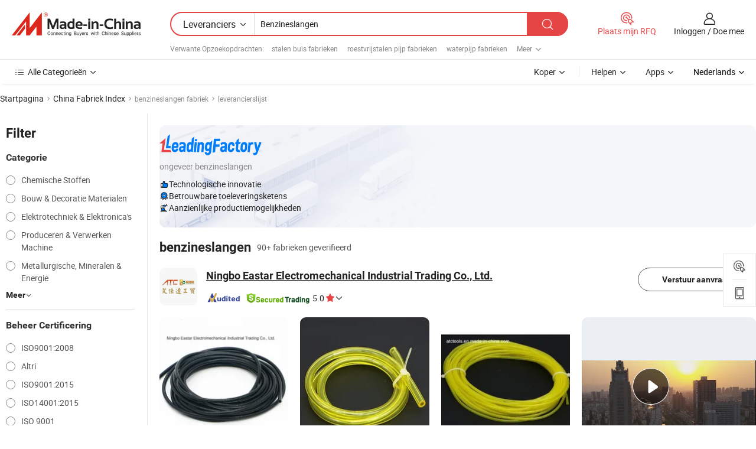

--- FILE ---
content_type: text/html;charset=UTF-8
request_url: https://nl.made-in-china.com/factory/petrol-tubing.html
body_size: 71235
content:
<!DOCTYPE HTML>
<html lang="nl" dir="ltr" >
<head>
            <base href="//nl.made-in-china.com" target="_top"/>
        <meta http-equiv="Content-Type" content="text/html; charset=utf-8" />
    <title>benzineslangen fabriek, China benzineslangen Factory lijst kunt u rechtstreeks kopen.</title>
    <meta name="Keywords" content="benzineslangen fabriek, China benzineslangen fabriek, Chinese benzineslangen fabrieken, Chinese benzineslangen fabrikanten, Chinese benzineslangen leveranciers" />
    <meta name="Description" content="Vind benzineslangen fabriek in China, benzineslangen fabriek lijst kunt u producten rechtstreeks uit te kopen. Wij bieden u een grote lijst van betrouwbare Chinese benzineslangen fabrieken / fabrikanten, leveranciers, exporteurs en handelaren gecontroleerd door een derde partij inspector." />
    <link rel="canonical" href="https://nl.made-in-china.com/factory/petrol-tubing.html">
    <link rel="preload" href="https://www.micstatic.com/landing/www/qf-new/images/leading_factory_bg_16d08a06.webp" as="image" fetchpriority="high">
    <link rel="dns-prefetch" href="//www.micstatic.com">
<link rel="preconnect" href="//www.micstatic.com">
<link rel="dns-prefetch" href="//image.made-in-china.com">
<link rel="preconnect" href="//image.made-in-china.com">
<link rel="dns-prefetch" href="//pic.made-in-china.com">
<link rel="preconnect" href="//pic.made-in-china.com">
        <link type="text/css" rel="stylesheet" href="https://www.micstatic.com/common/css/base/pc_base_8dc983a5.css" /> <link type="text/css" rel="stylesheet" href="https://www.micstatic.com/landing/www/qf-new/css/qf_010be316.css" /> <link type="text/css" rel="stylesheet" href="https://www.micstatic.com/landing/www/qf-new/dist/css/future_affe6d58.css" /> <link type="text/css" rel="stylesheet" href="https://www.micstatic.com/landing/www/qf-new/dist/css/main_984ea7d2.css" /> <script type="module" src="https://www.micstatic.com/common/js/libs/esm/@msr/client@2/index_02329b7a.js"></script><link rel="alternate" hreflang="de" href="https://de.made-in-china.com/factory/petrol-tubing.html" />
            <link rel="alternate" hreflang="hi" href="https://hi.made-in-china.com/factory/petrol-tubing.html" />
            <link rel="alternate" hreflang="ru" href="https://ru.made-in-china.com/factory/petrol-tubing.html" />
            <link rel="alternate" hreflang="pt" href="https://pt.made-in-china.com/factory/petrol-tubing.html" />
            <link rel="alternate" hreflang="ko" href="https://kr.made-in-china.com/factory/petrol-tubing.html" />
            <link rel="alternate" hreflang="en" href="https://www.made-in-china.com/factory/petrol-tubing.html" />
            <link rel="alternate" hreflang="it" href="https://it.made-in-china.com/factory/petrol-tubing.html" />
            <link rel="alternate" hreflang="fr" href="https://fr.made-in-china.com/factory/petrol-tubing.html" />
            <link rel="alternate" hreflang="es" href="https://es.made-in-china.com/factory/petrol-tubing.html" />
            <link rel="alternate" hreflang="sa" href="https://sa.made-in-china.com/factory/petrol-tubing.html" />
            <link rel="alternate" hreflang="x-default" href="https://www.made-in-china.com/factory/petrol-tubing.html" />
            <link rel="alternate" hreflang="vi" href="https://vi.made-in-china.com/factory/petrol-tubing.html" />
            <link rel="alternate" hreflang="th" href="https://th.made-in-china.com/factory/petrol-tubing.html" />
            <link rel="alternate" hreflang="ja" href="https://jp.made-in-china.com/factory/petrol-tubing.html" />
            <link rel="alternate" hreflang="id" href="https://id.made-in-china.com/factory/petrol-tubing.html" />
            <link rel="alternate" hreflang="nl" href="https://nl.made-in-china.com/factory/petrol-tubing.html" />
            <link rel="alternate" hreflang="tr" href="https://tr.made-in-china.com/factory/petrol-tubing.html" />
    <!-- Polyfill Code Begin --><script chaset="utf-8" type="text/javascript" src="https://www.micstatic.com/polyfill/polyfill-simplify_eb12d58d.js"></script><!-- Polyfill Code End --></head>
<body probe-clarity="false" >
            <div id="header" ></div>
<script>
    function headerMlanInit() {
        const funcName = 'headerMlan';
        const app = new window[funcName]({target: document.getElementById('header'), props: {props: {"pageType":3,"logoTitle":"Fabrikanten en Leveranciers","logoUrl":null,"base":{"buyerInfo":{"service":"Service","newUserGuide":"Gids voor Beginners","auditReport":"Audited Suppliers' Reports","meetSuppliers":"Meet Suppliers","onlineTrading":"Secured Trading Service","buyerCenter":"Koperscentrum","contactUs":"Contact met ons op","search":"Zoeken","prodDirectory":"Product Directory","supplierDiscover":"Supplier Discover","sourcingRequest":"Post Sourcing-aanvraag","quickLinks":"Quick Links","myFavorites":"Mijn Favorieten","visitHistory":"Browsegeschiedenis","buyer":"Koper","blog":"Zakelijke Inzichten"},"supplierInfo":{"supplier":"Leverancier","joinAdvance":"加入高级会员","tradeServerMarket":"外贸服务市场","memberHome":"外贸e家","cloudExpo":"Smart Expo云展会","onlineTrade":"交易服务","internationalLogis":"国际物流","northAmericaBrandSailing":"北美全渠道出海","micDomesticTradeStation":"中国制造网内贸站"},"helpInfo":{"whyMic":"Why Made-in-China.com","auditSupplierWay":"Hoe controleren wij leveranciers","securePaymentWay":"Hoe beveiligen wij betalingen","submitComplaint":"Dien een klacht in","contactUs":"Contact met ons op","faq":"FAQ","help":"Helpen"},"appsInfo":{"downloadApp":"Download App!","forBuyer":"Voor Koper","forSupplier":"Voor Leverancier","exploreApp":"Ontdek exclusieve app-kortingen","apps":"Apps"},"languages":[{"lanCode":0,"simpleName":"en","name":"English","value":"//www.made-in-china.com/factory/petrol-tubing.html","htmlLang":"en"},{"lanCode":5,"simpleName":"es","name":"Español","value":"//es.made-in-china.com/factory/petrol-tubing.html","htmlLang":"es"},{"lanCode":4,"simpleName":"pt","name":"Português","value":"//pt.made-in-china.com/factory/petrol-tubing.html","htmlLang":"pt"},{"lanCode":2,"simpleName":"fr","name":"Français","value":"//fr.made-in-china.com/factory/petrol-tubing.html","htmlLang":"fr"},{"lanCode":3,"simpleName":"ru","name":"Русский язык","value":"//ru.made-in-china.com/factory/petrol-tubing.html","htmlLang":"ru"},{"lanCode":8,"simpleName":"it","name":"Italiano","value":"//it.made-in-china.com/factory/petrol-tubing.html","htmlLang":"it"},{"lanCode":6,"simpleName":"de","name":"Deutsch","value":"//de.made-in-china.com/factory/petrol-tubing.html","htmlLang":"de"},{"lanCode":7,"simpleName":"nl","name":"Nederlands","value":"//nl.made-in-china.com/","htmlLang":"nl"},{"lanCode":9,"simpleName":"sa","name":"العربية","value":"//sa.made-in-china.com/factory/petrol-tubing.html","htmlLang":"ar"},{"lanCode":11,"simpleName":"kr","name":"한국어","value":"//kr.made-in-china.com/factory/petrol-tubing.html","htmlLang":"ko"},{"lanCode":10,"simpleName":"jp","name":"日本語","value":"//jp.made-in-china.com/factory/petrol-tubing.html","htmlLang":"ja"},{"lanCode":12,"simpleName":"hi","name":"हिन्दी","value":"//hi.made-in-china.com/factory/petrol-tubing.html","htmlLang":"hi"},{"lanCode":13,"simpleName":"th","name":"ภาษาไทย","value":"//th.made-in-china.com/factory/petrol-tubing.html","htmlLang":"th"},{"lanCode":14,"simpleName":"tr","name":"Türkçe","value":"//tr.made-in-china.com/factory/petrol-tubing.html","htmlLang":"tr"},{"lanCode":15,"simpleName":"vi","name":"Tiếng Việt","value":"//vi.made-in-china.com/factory/petrol-tubing.html","htmlLang":"vi"},{"lanCode":16,"simpleName":"id","name":"Bahasa Indonesia","value":"//id.made-in-china.com/factory/petrol-tubing.html","htmlLang":"id"}],"showMlan":true,"showRules":false,"rules":"Rules","language":"nl","menu":"Menu","subTitle":null,"subTitleLink":null,"stickyInfo":null},"categoryRegion":{"categories":"Alle Categorieën","categoryList":[{"name":"Landbouw & Voeding","value":"https://nl.made-in-china.com/category1_Agriculture-Food/Agriculture-Food_usssssssss.html","catCode":"1000000000"},{"name":"Kleding & Toebehoren","value":"https://nl.made-in-china.com/category1_Apparel-Accessories/Apparel-Accessories_uussssssss.html","catCode":"1100000000"},{"name":"Kunst Artikels & Ambachten","value":"https://nl.made-in-china.com/category1_Arts-Crafts/Arts-Crafts_uyssssssss.html","catCode":"1200000000"},{"name":"Auto Parts","value":"https://nl.made-in-china.com/category1_Auto-Motorcycle-Parts-Accessories/Auto-Motorcycle-Parts-Accessories_yossssssss.html","catCode":"2900000000"},{"name":"Tassen & Geschenkdozen","value":"https://nl.made-in-china.com/category1_Bags-Cases-Boxes/Bags-Cases-Boxes_yhssssssss.html","catCode":"2600000000"},{"name":"Chemische Stoffen","value":"https://nl.made-in-china.com/category1_Chemicals/Chemicals_uissssssss.html","catCode":"1300000000"},{"name":"Computer Producten","value":"https://nl.made-in-china.com/category1_Computer-Products/Computer-Products_iissssssss.html","catCode":"3300000000"},{"name":"Bouw & Decoratie Materialen","value":"https://nl.made-in-china.com/category1_Construction-Decoration/Construction-Decoration_ugssssssss.html","catCode":"1500000000"},{"name":"Consument Elektronica's","value":"https://nl.made-in-china.com/category1_Consumer-Electronics/Consumer-Electronics_unssssssss.html","catCode":"1400000000"},{"name":"Elektrotechniek & Elektronica's","value":"https://nl.made-in-china.com/category1_Electrical-Electronics/Electrical-Electronics_uhssssssss.html","catCode":"1600000000"},{"name":"Meubilair","value":"https://nl.made-in-china.com/category1_Furniture/Furniture_yessssssss.html","catCode":"2700000000"},{"name":"Gezondheid & Geneeskunde","value":"https://nl.made-in-china.com/category1_Health-Medicine/Health-Medicine_uessssssss.html","catCode":"1700000000"},{"name":"Industriële Apparaturen & Onderdelen","value":"https://nl.made-in-china.com/category1_Industrial-Equipment-Components/Industrial-Equipment-Components_inssssssss.html","catCode":"3400000000"},{"name":"Instrumenten & Meters","value":"https://nl.made-in-china.com/category1_Instruments-Meters/Instruments-Meters_igssssssss.html","catCode":"3500000000"},{"name":"Lichte Industrie & Dagelijks Gebruik","value":"https://nl.made-in-china.com/category1_Light-Industry-Daily-Use/Light-Industry-Daily-Use_urssssssss.html","catCode":"1800000000"},{"name":"Licht & Verlichting","value":"https://nl.made-in-china.com/category1_Lights-Lighting/Lights-Lighting_isssssssss.html","catCode":"3000000000"},{"name":"Produceren & Verwerken Machine","value":"https://nl.made-in-china.com/category1_Manufacturing-Processing-Machinery/Manufacturing-Processing-Machinery_uossssssss.html","catCode":"1900000000"},{"name":"Metallurgische, Mineralen & Energie","value":"https://nl.made-in-china.com/category1_Metallurgy-Mineral-Energy/Metallurgy-Mineral-Energy_ysssssssss.html","catCode":"2000000000"},{"name":"Kantoorartikelen","value":"https://nl.made-in-china.com/category1_Office-Supplies/Office-Supplies_yrssssssss.html","catCode":"2800000000"},{"name":"Verpakking & Printing","value":"https://nl.made-in-china.com/category1_Packaging-Printing/Packaging-Printing_ihssssssss.html","catCode":"3600000000"},{"name":"Veiligheid & Bescherming","value":"https://nl.made-in-china.com/category1_Security-Protection/Security-Protection_ygssssssss.html","catCode":"2500000000"},{"name":"Diensten","value":"https://nl.made-in-china.com/category1_Service/Service_ynssssssss.html","catCode":"2400000000"},{"name":"Sportartikelen & Vrijetijds","value":"https://nl.made-in-china.com/category1_Sporting-Goods-Recreation/Sporting-Goods-Recreation_iussssssss.html","catCode":"3100000000"},{"name":"Textiel","value":"https://nl.made-in-china.com/category1_Textile/Textile_yussssssss.html","catCode":"2100000000"},{"name":"Ijzerwaren & Gereedschap","value":"https://nl.made-in-china.com/category1_Tools-Hardware/Tools-Hardware_iyssssssss.html","catCode":"3200000000"},{"name":"Speelgoed","value":"https://nl.made-in-china.com/category1_Toys/Toys_yyssssssss.html","catCode":"2200000000"},{"name":"Vervoer","value":"https://nl.made-in-china.com/category1_Transportation/Transportation_yissssssss.html","catCode":"2300000000"}],"more":"Meer"},"searchRegion":{"show":true,"lookingFor":"Vertel ons waar je naar op zoek bent...","homeUrl":"//nl.made-in-china.com","products":"Producten","suppliers":"Leveranciers","auditedFactory":null,"uploadImage":"Afbeelding uploaden","max20MbPerImage":"Maximaal 20 MB per afbeelding","yourRecentKeywords":"Uw Recente Zoekwoorden","clearHistory":"Wis de geschiedenis","popularSearches":"Verwante Opzoekopdrachten","relatedSearches":"Meer","more":null,"maxSizeErrorMsg":"Upload mislukt. De maximale afbeeldingsgrootte is 20 MB.","noNetworkErrorMsg":"Geen netwerkverbinding. Controleer uw netwerkinstellingen en probeer het opnieuw.","uploadFailedErrorMsg":"Upload mislukt. Onjuist afbeeldingsformaat. Ondersteunde formaten: JPG, PNG, BMP.","relatedList":[{"word":"stalen buis fabrieken","adsData":"","link":"https://nl.made-in-china.com/factory/steel-tube.html","title":"stalen buis fabrieken"},{"word":"roestvrijstalen pijp fabrieken","adsData":"","link":"https://nl.made-in-china.com/factory/stainless-steel-pipe.html","title":"roestvrijstalen pijp fabrieken"},{"word":"waterpijp fabrieken","adsData":"","link":"https://nl.made-in-china.com/factory/water-pipe.html","title":"waterpijp fabrieken"},{"word":"koolstofstaal pijp fabrieken","adsData":"","link":"https://nl.made-in-china.com/factory/carbon-steel-pipe.html","title":"koolstofstaal pijp fabrieken"},{"word":"astm-buis fabrieken","adsData":"","link":"https://nl.made-in-china.com/factory/astm-pipe.html","title":"astm-buis fabrieken"},{"word":"behuizing fabrieken","adsData":"","link":"https://nl.made-in-china.com/factory/casing.html","title":"behuizing fabrieken"},{"word":"olieleiding fabrieken","adsData":"","link":"https://nl.made-in-china.com/factory/oil-tube.html","title":"olieleiding fabrieken"},{"word":"gasleiding fabrieken","adsData":"","link":"https://nl.made-in-china.com/factory/gas-pipe.html","title":"gasleiding fabrieken"},{"word":"tankstation fabrieken","adsData":"","link":"https://nl.made-in-china.com/factory/petrol-pump.html","title":"tankstation fabrieken"},{"word":"gereedschap voor benzine fabrieken","adsData":"","link":"https://nl.made-in-china.com/factory/petrol-tools.html","title":"gereedschap voor benzine fabrieken"}],"relatedTitle":null,"relatedTitleLink":null,"formParams":null,"mlanFormParams":{"keyword":"Benzineslangen","inputkeyword":"Benzineslangen","type":null,"currentTab":null,"currentPage":null,"currentCat":null,"currentRegion":null,"currentProp":null,"submitPageUrl":null,"parentCat":null,"otherSearch":null,"currentAllCatalogCodes":null,"sgsMembership":null,"memberLevel":null,"topOrder":null,"size":null,"more":"meer","less":"less","staticUrl50":null,"staticUrl10":null,"staticUrl30":null,"condition":"1","conditionParamsList":[{"condition":"0","conditionName":null,"action":"/productSearch?keyword=#word#","searchUrl":null,"inputPlaceholder":null},{"condition":"1","conditionName":null,"action":"https://nl.made-in-china.com/companySearch?keyword=#word#","searchUrl":null,"inputPlaceholder":null}]},"enterKeywordTips":"Voer a.u.b. minimaal een trefwoord in voor uw zoekopdracht.","openMultiSearch":false},"frequentRegion":{"rfq":{"rfq":"Plaats mijn RFQ","searchRfq":"Search RFQs","acquireRfqHover":"Vertel ons wat u nodig heeft en probeer op de gemakkelijke manier offertes !op te vragen","searchRfqHover":"Discover quality RFQs and connect with big-budget buyers"},"account":{"account":"Rekening","signIn":"Inloggen","join":"Doe mee","newUser":"Nieuwe Gebruiker","joinFree":"Gratis lid worden","or":"Of","socialLogin":"Door te klikken op Aanmelden, Gratis lid worden of Doorgaan met Facebook, Linkedin, Twitter, Google, %s ga ik akkoord met de %sUser Agreement%s en het %sPrivacy Policy%s","message":"Berichten","quotes":"Citaten","orders":"Bestellingen","favorites":"Favorieten","visitHistory":"Browsegeschiedenis","postSourcingRequest":"Post Sourcing-aanvraag","hi":"Hallo","signOut":"Afmelden","manageProduct":"Producten beheren","editShowroom":"Showroom bewerken","username":"","userType":null,"foreignIP":true,"currentYear":2026,"userAgreement":"Gebruikersovereenkomst","privacyPolicy":"Privacybeleid"},"message":{"message":"Berichten","signIn":"Inloggen","join":"Doe mee","newUser":"Nieuwe Gebruiker","joinFree":"Gratis lid worden","viewNewMsg":"Sign in to view the new messages","inquiry":"Aanvraag","rfq":"RFQs","awaitingPayment":"Awaiting payments","chat":"Chatten","awaitingQuotation":"In afwachting van offertes"},"cart":{"cart":"Onderzoeksmand"}},"busiRegion":null,"previewRegion":null,"relatedQpSync":true,"relatedQpSearchUrl":"https://www.made-in-china.com/multi-search/getHeadRelatedQp?word=petrol tubing&headQpType=QF&lanCode=7"}}});
		const hoc=o=>(o.__proto__.$get=function(o){return this.$$.ctx[this.$$.props[o]]},o.__proto__.$getKeys=function(){return Object.keys(this.$$.props)},o.__proto__.$getProps=function(){return this.$get("props")},o.__proto__.$setProps=function(o){var t=this.$getKeys(),s={},p=this;t.forEach(function(o){s[o]=p.$get(o)}),s.props=Object.assign({},s.props,o),this.$set(s)},o.__proto__.$help=function(){console.log("\n            $set(props): void             | 设置props的值\n            $get(key: string): any        | 获取props指定key的值\n            $getKeys(): string[]          | 获取props所有key\n            $getProps(): any              | 获取props里key为props的值（适用nail）\n            $setProps(params: any): void  | 设置props里key为props的值（适用nail）\n            $on(ev, callback): func       | 添加事件监听，返回移除事件监听的函数\n            $destroy(): void              | 销毁组件并触发onDestroy事件\n        ")},o);
        window[`${funcName}Api`] = hoc(app);
    };
</script><script type="text/javascript" crossorigin="anonymous" onload="headerMlanInit()" src="https://www.micstatic.com/nail/pc/header-mlan_6f301846.js"></script>    <input type="hidden" id="lanCode" name="lanCode" value="7">
    <input type="hidden" id="lan" name="lan" value="nl">
    <input type="hidden" name="is_track_single_page" id="is_track_single_page" />
<input id="sensor_pg_v" type="hidden" value="tp:103,stp:10302,st:qf,m:petrol-tubing,p:1" />
    <input type="hidden" id="J-searchWord" value="petrol-tubing"/>
<!-- 设置 Clarity 标签内容 -->
<!-- 引入 Clarity 脚本 -->
            <script type="application/ld+json">
        	{"contentUrl":"https://v.made-in-china.com/ucv/sbr/b627a8fa8a1f2de54c17194ddb39f9/e95f0c0bd810230760468670025142_h264_def.mp4","description":"Vind benzineslangen fabriek in China, benzineslangen fabriek lijst kunt u producten rechtstreeks uit te kopen. Wij bieden u een grote lijst van betrouwbare Chinese benzineslangen fabrieken / fabrikanten, leveranciers, exporteurs en handelaren gecontroleerd door een derde partij inspector.","name":"benzineslangen fabriek, China benzineslangen Factory lijst kunt u rechtstreeks kopen.","@context":"http://schema.org","@type":"VideoObject","thumbnailUrl":"http://image.made-in-china.com/312f0j00LQuRkNpFJlvE/2-21-trimmer-line-34-mp4.jpg","uploadDate":"2025-02-21T13:36:59+08:00"}
    	</script>
    <script id="introText" type="text/html">
        <h3><strong>Wat zijn de verschillende soorten petrolbuizen?</strong></h3>
<p>Petrolbuizen, ook bekend als brandstofbuizen, zijn essentieel voor het transporteren van brandstof in verschillende toepassingen, waaronder automotive, industriële en maritieme omgevingen. Het begrijpen van de verschillende soorten petrolbuizen is cruciaal voor het selecteren van de juiste voor uw behoeften. De meest voorkomende types petrolbuizen zijn rubber, PVC en siliconenbuizen. Elk type heeft zijn unieke eigenschappen en toepassingen.</p>
<p>Rubberbuizen zijn zeer flexibel en bestand tegen verschillende chemicaliën, waardoor ze geschikt zijn voor toepassingen met hoge druk. Ze kunnen extreme temperaturen weerstaan, wat essentieel is in automotive omgevingen waar hitte een factor kan zijn. Rubberbuizen kunnen echter na verloop van tijd degraderen wanneer ze worden blootgesteld aan bepaalde brandstoffen, dus het is essentieel om een hoogwaardig product te kiezen dat is ontworpen voor brandstoftoepassingen.</p>
<p>PVC-buizen zijn een andere populaire optie vanwege hun betaalbaarheid en gemakkelijke installatie. Ze zijn lichtgewicht en bestand tegen corrosie, waardoor ze geschikt zijn voor verschillende toepassingen. PVC-buizen zijn echter mogelijk niet zo flexibel als rubber, wat het gebruik in krappe ruimtes kan beperken. Bovendien kunnen ze mogelijk niet zo goed hoge temperaturen weerstaan als rubberbuizen.</p>
<p>Siliconenbuizen staan bekend om hun hoge temperatuurweerstand en flexibiliteit. Ze worden vaak gebruikt in toepassingen waar extreme temperaturen een zorg zijn. Siliconenbuizen zijn ook bestand tegen UV-licht en ozon, waardoor ze geschikt zijn voor buitentoepassingen. Ze kunnen echter duurder zijn dan andere soorten buizen, wat voor sommige gebruikers een overweging kan zijn.</p>
<p>Samenvattend, de keuze van petrolbuizen hangt af van de specifieke vereisten van uw toepassing, inclusief temperatuur, druk en chemische bestendigheid. Het begrijpen van de verschillende soorten petrolbuizen die beschikbaar zijn, kan u helpen een weloverwogen beslissing te nemen.</p>
<h3><strong>Hoe installeert u petrolbuizen correct?</strong></h3>
<p>Het correct installeren van petrolbuizen is cruciaal voor het waarborgen van veiligheid en efficiëntie in brandstoftoevoer. Het installatieproces kan variëren afhankelijk van het type buis en de specifieke toepassing, maar er zijn algemene stappen die kunnen worden gevolgd om een goede installatie te waarborgen.</p>
<p>Eerst verzamelt u alle benodigde gereedschappen en materialen, waaronder de petrolbuis, klemmen en eventuele connectoren die nodig zijn voor uw specifieke opstelling. Zorg ervoor dat het gebied schoon en vrij van puin is dat de installatie kan verstoren voordat u begint met de installatie.</p>
<p>Meet vervolgens de lengte van de buis die nodig is voor uw toepassing. Het is essentieel om de buis op de juiste lengte te knippen om knikken of buigingen te voorkomen die de brandstoftoevoer kunnen beperken. Gebruik een scherpe utility knife of buisknipper om een schone snede te maken, zodat de randen glad zijn om lekkages te voorkomen.</p>
<p>Wanneer de buis op maat is geknipt, bevestigt u deze aan de brandstofbron en het bestemmingspunt, zoals de motor of brandstoftank. Gebruik geschikte klemmen om de buis op zijn plaats te houden, en zorg ervoor dat ze strak genoeg zijn om lekkages te voorkomen, maar niet zo strak dat ze de buis beschadigen.</p>
<p>Na de installatie van de buis is het essentieel om op lekkages te controleren. Zet de brandstoftoevoer aan en inspecteer alle verbindingen op tekenen van lekkage. Als er lekkages worden gedetecteerd, zet dan onmiddellijk de brandstoftoevoer uit en los het probleem op voordat u verdergaat.</p>
<p>Ten slotte, zodra u er zeker van bent dat de installatie veilig en lekvrij is, kunt u het systeem testen onder normale bedrijfsomstandigheden. Inspecteer regelmatig de buizen en verbindingen op tekenen van slijtage of schade, en vervang eventuele componenten indien nodig om de veiligheid en efficiëntie te behouden.</p>
<h3><strong>Wat zijn de veelvoorkomende toepassingen van petrolbuizen?</strong></h3>
<p>Petrolbuizen worden in verschillende toepassingen in verschillende industrieën gebruikt, voornamelijk voor het transporteren van brandstof. Het begrijpen van de veelvoorkomende toepassingen van petrolbuizen kan u helpen het beste type voor uw behoeften te bepalen.</p>
<p>Een van de meest voorkomende toepassingen van petrolbuizen is in automotive systemen. Brandstofleidingen in auto's en vrachtwagens maken vaak gebruik van petrolbuizen om benzine of diesel van de tank naar de motor te transporteren. De buizen moeten duurzaam zijn en bestand tegen de chemicaliën die in brandstof worden aangetroffen, evenals in staat zijn om hoge drukken en temperaturen te weerstaan.</p>
<p>Bovendien worden petrolbuizen ook gebruikt in industriële omgevingen. Veel productieprocessen vereisen het transport van brandstof om machines of apparatuur van energie te voorzien. In deze gevallen moet de petrolbuis voldoen aan de specifieke eisen van de machines, inclusief druk- en temperatuurvariaties.</p>
<p>Maritieme toepassingen vertrouwen ook op petrolbuizen voor brandstoftoevoer. Botens en andere vaartuigen hebben betrouwbare brandstofleidingen nodig om een veilige en efficiënte werking te waarborgen. De buizen die in maritieme toepassingen worden gebruikt, moeten bestand zijn tegen corrosie en UV-licht, omdat ze vaak worden blootgesteld aan zware omgevingsomstandigheden.</p>
<p>Een andere veelvoorkomende toepassing van petrolbuizen is in kleine motoren, zoals die in grasmaaiers, kettingzagen en andere buitenapparatuur. Deze motoren vereisen brandstofleidingen die bestand zijn tegen de ontberingen van buitengebruik en tegelijkertijd een betrouwbare brandstoftoevoer bieden.</p>
<p>Samenvattend, petrolbuizen zijn essentieel in verschillende toepassingen, waaronder automotive, industriële, maritieme en kleine motoren. Het begrijpen van de specifieke vereisten van elke toepassing kan u helpen het juiste type buis voor uw behoeften te kiezen.</p>
<h3><strong>Wat zijn de veiligheidsmaatregelen voor het gebruik van petrolbuizen?</strong></h3>
<p>Bij het gebruik van petrolbuizen moet veiligheid altijd een topprioriteit zijn. Brandstof is zeer ontvlambaar, en onjuist hanteren of installeren van petrolbuizen kan leiden tot gevaarlijke situaties. Hier zijn enkele essentiële veiligheidsmaatregelen om in gedachten te houden bij het werken met petrolbuizen.</p>
<p>Gebruik altijd buizen die specifiek zijn ontworpen voor brandstoftoepassingen. Het gebruik van het verkeerde type buis kan leiden tot lekkages, degradatie en potentiële brandgevaar. Zorg ervoor dat de buis is goedgekeurd voor het specifieke type brandstof dat u gebruikt, of het nu benzine, diesel of een ander type brandstof is.</p>
<p>Bij het installeren van petrolbuizen moet u ervoor zorgen dat alle verbindingen veilig en lekvrij zijn. Inspecteer regelmatig de buizen en verbindingen op tekenen van slijtage, schade of lekkages. Als er problemen worden gedetecteerd, los deze dan onmiddellijk op om ongelukken te voorkomen.</p>
<p>Het is ook essentieel om in een goed geventileerde ruimte te werken bij het hanteren van brandstof en petrolbuizen. Damp van brandstof kan schadelijk zijn bij inademing, dus zorg ervoor dat u zich in een ruimte met voldoende luchtstroom bevindt. Vermijd bovendien roken of het gebruik van open vlammen in de buurt van brandstof en petrolbuizen om het risico op brand te verminderen.</p>
<p>Ten slotte, zorg ervoor dat u brandstof en petrolbuizen op een veilige manier opslaat. Bewaar brandstofcontainers goed afgesloten en op een koele, droge plaats, weg van direct zonlicht. Zorg ervoor dat petrolbuizen goed worden opgeslagen om knikken of schade te voorkomen die kunnen leiden tot lekkages.</p>
<p>Door deze veiligheidsmaatregelen te volgen, kunt u helpen een veilige en efficiënte ervaring te waarborgen bij het gebruik van petrolbuizen in verschillende toepassingen.</p>
    </script>
<!-- SONA2024 2.2.1 --><div id="first-screen-block"><div class="crumb" itemscope="" itemType="https://schema.org/BreadcrumbList"><span itemProp="itemListElement" itemscope="" itemType="https://schema.org/ListItem"><a rel="nofollow" href="/" itemProp="item"><span itemProp="name">Startpagina</span></a><meta itemProp="position" content="1"/></span><img src="https://www.micstatic.com/landing/www/qf-new/dist/assets/arrow-right-Bd5qwbiu.svg" alt="arrow-right"/><span itemProp="itemListElement" itemscope="" itemType="https://schema.org/ListItem"><a href="/factory-index/p.html" itemProp="item"><span itemProp="name">China Fabriek Index</span></a><meta itemProp="position" content="2"/></span><img src="https://www.micstatic.com/landing/www/qf-new/dist/assets/arrow-right-Bd5qwbiu.svg" alt="arrow-right"/><span class="gray-crumb">benzineslangen fabriek</span><img src="https://www.micstatic.com/landing/www/qf-new/dist/assets/arrow-right-Bd5qwbiu.svg" alt="arrow-right"/><span class="gray-crumb">leverancierslijst</span></div><div class="page-top-wrapper"><div class="filter-wrapper"><div class="filter-title">Filter</div><div class="filter-groups" faw-module="filter"><form action="#" class="ft-form is-horizontal qf-filter-form"><div class="filter-group"><div class="filter-group-header"><span class="filter-group-title">Categorie</span></div><div class="ft-form-item"><div class="ft-form-item-control"><div class="ft-form-item-input"><div class="ft-radio-group is-vertical"><label class="ft-radio is-primary"><input type="radio" value="1300000000" ads-data="" name="catCode"/><span class="ft-radio-front"></span><span class="ft-radio-label">Chemische Stoffen</span></label><label class="ft-radio is-primary"><input type="radio" value="1500000000" ads-data="" name="catCode"/><span class="ft-radio-front"></span><span class="ft-radio-label">Bouw &amp; Decoratie Materialen</span></label><label class="ft-radio is-primary"><input type="radio" value="1600000000" ads-data="" name="catCode"/><span class="ft-radio-front"></span><span class="ft-radio-label">Elektrotechniek &amp; Elektronica&#x27;s</span></label><label class="ft-radio is-primary"><input type="radio" value="1900000000" ads-data="" name="catCode"/><span class="ft-radio-front"></span><span class="ft-radio-label">Produceren &amp; Verwerken Machine</span></label><label class="ft-radio is-primary"><input type="radio" value="2000000000" ads-data="" name="catCode"/><span class="ft-radio-front"></span><span class="ft-radio-label">Metallurgische, Mineralen &amp; Energie</span></label></div></div></div></div><div class="view-more-btn" ads-data="st:14"><span>Meer</span><i class="ob-icon icon-down"></i></div></div><div class="filter-group"><div class="filter-group-header"><span class="filter-group-title">Beheer Certificering</span></div><div class="ft-form-item"><div class="ft-form-item-control"><div class="ft-form-item-input"><div class="ft-radio-group is-vertical"><label class="ft-radio is-primary"><input type="radio" value="-1" ads-data="" name="managementCertification"/><span class="ft-radio-front"></span><span class="ft-radio-label">ISO9001:2008</span></label><label class="ft-radio is-primary"><input type="radio" value="-4" ads-data="" name="managementCertification"/><span class="ft-radio-front"></span><span class="ft-radio-label">Altri</span></label><label class="ft-radio is-primary"><input type="radio" value="-5" ads-data="" name="managementCertification"/><span class="ft-radio-front"></span><span class="ft-radio-label">ISO9001:2015</span></label><label class="ft-radio is-primary"><input type="radio" value="-6" ads-data="" name="managementCertification"/><span class="ft-radio-front"></span><span class="ft-radio-label">ISO14001:2015</span></label><label class="ft-radio is-primary"><input type="radio" value="10" ads-data="" name="managementCertification"/><span class="ft-radio-front"></span><span class="ft-radio-label">ISO 9001</span></label></div></div></div></div><div class="view-more-btn" ads-data="st:14"><span>Meer</span><i class="ob-icon icon-down"></i></div></div><div class="filter-group"><div class="filter-group-header"><span class="filter-group-title">R&amp;D-capaciteit</span></div><div class="ft-form-item"><div class="ft-form-item-control"><div class="ft-form-item-input"><div class="ft-radio-group is-vertical"><label class="ft-radio is-primary"><input type="radio" value="4" ads-data="" name="rdCapacity"/><span class="ft-radio-front"></span><span class="ft-radio-label">OEM</span></label><label class="ft-radio is-primary"><input type="radio" value="5" ads-data="" name="rdCapacity"/><span class="ft-radio-front"></span><span class="ft-radio-label">ODM</span></label><label class="ft-radio is-primary"><input type="radio" value="6" ads-data="" name="rdCapacity"/><span class="ft-radio-front"></span><span class="ft-radio-label">Eigen Merk</span></label></div></div></div></div></div><div class="filter-group"><div class="filter-group-header"><span class="filter-group-title">Jaaromzet</span></div><div class="ft-form-item"><div class="ft-form-item-control"><div class="ft-form-item-input"><div class="ft-radio-group is-vertical"><label class="ft-radio is-primary"><input type="radio" value="1" ads-data="" name="annualRevenue"/><span class="ft-radio-front"></span><span class="ft-radio-label">Minder dan US $ 1 Miljoen</span></label><label class="ft-radio is-primary"><input type="radio" value="2" ads-data="" name="annualRevenue"/><span class="ft-radio-front"></span><span class="ft-radio-label">1 ~ 2,5 miljoen USD</span></label><label class="ft-radio is-primary"><input type="radio" value="4" ads-data="" name="annualRevenue"/><span class="ft-radio-front"></span><span class="ft-radio-label">5 ~ 10 miljoen USD</span></label><label class="ft-radio is-primary"><input type="radio" value="5" ads-data="" name="annualRevenue"/><span class="ft-radio-front"></span><span class="ft-radio-label">10 ~ 50 miljoen USD</span></label><label class="ft-radio is-primary"><input type="radio" value="6" ads-data="" name="annualRevenue"/><span class="ft-radio-front"></span><span class="ft-radio-label">50 ~ 100 miljoen USD</span></label></div></div></div></div></div><div class="filter-group"><div class="filter-group-header"><span class="filter-group-title">Aantal werknemers</span></div><div class="ft-form-item"><div class="ft-form-item-control"><div class="ft-form-item-input"><div class="ft-radio-group is-vertical"><label class="ft-radio is-primary"><input type="radio" value="1" ads-data="" name="employeeNum"/><span class="ft-radio-front"></span><span class="ft-radio-label">Minder Dan 5 Personen</span></label><label class="ft-radio is-primary"><input type="radio" value="2" ads-data="" name="employeeNum"/><span class="ft-radio-front"></span><span class="ft-radio-label">5-50 Personen</span></label><label class="ft-radio is-primary"><input type="radio" value="3" ads-data="" name="employeeNum"/><span class="ft-radio-front"></span><span class="ft-radio-label">51-200 Personen</span></label><label class="ft-radio is-primary"><input type="radio" value="4" ads-data="" name="employeeNum"/><span class="ft-radio-front"></span><span class="ft-radio-label">201-500 Personen</span></label><label class="ft-radio is-primary"><input type="radio" value="5" ads-data="" name="employeeNum"/><span class="ft-radio-front"></span><span class="ft-radio-label">501-1000 Mensen</span></label></div></div></div></div><div class="view-more-btn" ads-data="st:14"><span>Meer</span><i class="ob-icon icon-down"></i></div></div><div class="filter-group"><div class="filter-group-header"><span class="filter-group-title">Provincie &amp; Regio</span></div><div class="ft-form-item"><div class="ft-form-item-control"><div class="ft-form-item-input"><div class="ft-radio-group is-vertical"><label class="ft-radio is-primary"><input type="radio" value="Beijing" ads-data="" name="province"/><span class="ft-radio-front"></span><span class="ft-radio-label">Beijing</span></label><label class="ft-radio is-primary"><input type="radio" value="Chongqing" ads-data="" name="province"/><span class="ft-radio-front"></span><span class="ft-radio-label">Chongqing</span></label><label class="ft-radio is-primary"><input type="radio" value="Fujian" ads-data="" name="province"/><span class="ft-radio-front"></span><span class="ft-radio-label">Fujian</span></label><label class="ft-radio is-primary"><input type="radio" value="Guangdong" ads-data="" name="province"/><span class="ft-radio-front"></span><span class="ft-radio-label">Guangdong</span></label><label class="ft-radio is-primary"><input type="radio" value="Hebei" ads-data="" name="province"/><span class="ft-radio-front"></span><span class="ft-radio-label">Hebei</span></label></div></div></div></div><div class="view-more-btn" ads-data="st:14"><span>Meer</span><i class="ob-icon icon-down"></i></div></div><div class="filter-group filter-audited"><div class="ft-form-item"><div class="ft-form-item-control"><div class="ft-form-item-input"><div class="ft-radio-group is-vertical"><label class="ft-radio is-primary"><input type="radio" value="1" ads-data="" name="auditedSuppliers"/><span class="ft-radio-front"></span><span class="ft-radio-label"><img src="https://www.micstatic.com/landing/www/qf-new/dist/assets/audited-DQjVuQn9.png" width="57.5" height="20" alt="Leveranciers beoordeeld door inspectiediensten."/></span></label></div></div></div></div></div></form></div></div><div class="page-top-content"><div class="leading-factory-wrapper leading-factory-has-data" faw-module="leading_factory" faw-exposure="true"><div class="leading-factory-container"><div class="leading-factory-left no-data"><div class="leading-factory-logo"><img src="https://www.micstatic.com/landing/www/qf-new/dist/assets/leading_factory-CY6-Z8Up.png" alt=""/></div><div class="leading-factory-subtitle" title="ongeveer benzineslangen">ongeveer benzineslangen</div><ul class="leading-factory-features"><li class="feature-item"><img src="https://www.micstatic.com/landing/www/qf-new/dist/assets/leading_factory_icon1-b9txvrsa.png" alt=""/><span class="feature-text" title="Technologische innovatie">Technologische innovatie</span></li><li class="feature-item"><img src="https://www.micstatic.com/landing/www/qf-new/dist/assets/leading_factory_icon2-D_fmzuKW.png" alt=""/><span class="feature-text" title="Betrouwbare toeleveringsketens">Betrouwbare toeleveringsketens</span></li><li class="feature-item"><img src="https://www.micstatic.com/landing/www/qf-new/dist/assets/leading_factory_icon3-B93UAk-m.png" alt=""/><span class="feature-text" title="Aanzienlijke productiemogelijkheden">Aanzienlijke productiemogelijkheden</span></li></ul></div><div class="factory-card-skeleton"><div class="factory-logo-box-skeleton"><div class="skeleton rectangle skeleton-animated"></div></div><div class="factory-divider-skeleton"></div><div class="factory-content-skeleton"><div class="skeleton rectangle skeleton-animated"></div></div></div><div class="factory-card-skeleton"><div class="factory-logo-box-skeleton"><div class="skeleton rectangle skeleton-animated"></div></div><div class="factory-divider-skeleton"></div><div class="factory-content-skeleton"><div class="skeleton rectangle skeleton-animated"></div></div></div></div></div><h1 class="company-list-top"><span class="search-word" title="benzineslangen">benzineslangen</span><span class="tip-text">90+ fabrieken geverifieerd</span></h1><div class="company-list-wrapper" faw-module="factory_list"><div class="company-list-wrap"><div class="company-list"><div class="company-item"><div class="com-title"><div class="com-title-left"><a class="com-pic" href="https://nl.made-in-china.com/co_atctools/" target="_blank" ads-data="st:3,a:1,pcid:ueintIgPTfVa,flx_deliv_tp:comb,ads_id:,ads_tp:,srv_id:"><img src="//image.made-in-china.com/206f0j00hTutGCSkVQgK/Ningbo-Eastar-Electromechanical-Industrial-Trading-Co-Ltd-.jpg"/></a><div class="com-title-wrap"><h2 class="com-title-txt"><a href="https://nl.made-in-china.com/co_atctools/" target="_blank" ads-data="st:3,a:1,pcid:ueintIgPTfVa,flx_deliv_tp:comb,ads_id:,ads_tp:,srv_id:">Ningbo Eastar Electromechanical Industrial Trading Co., Ltd.</a></h2><div class="com-detail"><a class="audited-icon" href="https://nl.made-in-china.com/co_atctools/company_info.html" target="_blank" ads-data="st:3,a:1,pcid:ueintIgPTfVa,flx_deliv_tp:comb,ads_id:,ads_tp:,srv_id:"><img src="https://www.micstatic.com/landing/www/qf-new/dist/assets/as-mQl-B1co.svg"/></a><div class="secured-trading-logo"><a href="https://nl.made-in-china.com/co_atctools/company_info.html" target="_blank" ads-data="st:3,a:1,pcid:ueintIgPTfVa,flx_deliv_tp:comb,ads_id:,ads_tp:,srv_id:"><img src="https://www.micstatic.com/landing/www/qf-new/dist/assets/secured-trading-logo-CrIMDkC9.png"/></a></div><a class="com-rate" href="https://nl.made-in-china.com/co_atctools/company_info.html" target="_blank" ads-data="st:3,a:1,pcid:ueintIgPTfVa,flx_deliv_tp:comb,ads_id:,ads_tp:,srv_id:"><span class="rate">5.0<i class="ob-icon icon-star-f"></i></span></a><a class="com-info" href="https://nl.made-in-china.com/co_atctools/" target="_blank" ads-data="st:3,a:1,pcid:ueintIgPTfVa,flx_deliv_tp:comb,ads_id:,ads_tp:,srv_id:"><i class="ob-icon icon-down"></i></a></div></div></div><div class="com-btn"><a rel="nofollow" ads-data="st:24,a:1,pcid:ueintIgPTfVa,flx_deliv_tp:comb,ads_id:,ads_tp:,srv_id:" class="ft-btn ft-btn-outline-primary ft-btn-round inquiry-btn" href="https://www.made-in-china.com/sendInquiry/shrom_ueintIgPTfVa_ueintIgPTfVa.html?from=search&amp;type=cs&amp;target=com&amp;word=petrol-tubing&amp;plant=nl" target="_blank">Verstuur aanvraag</a></div></div><div class="com-content"><div class="com-product"><div class="prod-item" faw-exposure="true" ads-data="a:1,pcid:ueintIgPTfVa,pdid:PScJxUELRzki,flx_deliv_tp:comb,ads_id:,ads_tp:,srv_id:"><a href="https://nl.made-in-china.com/co_atctools/product_2-5-4-8mm-I-D-Pur-Black-Gasoline-Petrol-Fuel-Lubricant-Tubing_eigssniyg.html" target="_blank"><div class="prod-pic" ads-data="st:8,a:1,pcid:ueintIgPTfVa,pdid:PScJxUELRzki,flx_deliv_tp:comb,ads_id:,ads_tp:,srv_id:"><img src="https://image.made-in-china.com/221f0j00fUyvZJIrCPoY/2-5-4-8mm-I-D-Pur-Black-Gasoline-Petrol-Fuel-Lubricant-Tubing.webp" alt="2.5-4.8mm I. D. Pur Zwarte Benzine Brandstof Smeermiddel Slang" title="2.5-4.8mm I. D. Pur Zwarte Benzine Brandstof Smeermiddel Slang"/></div><div class="prod-info"><h3 class="prod-name" ads-data="st:2,a:1,pcid:ueintIgPTfVa,pdid:PScJxUELRzki,flx_deliv_tp:comb,ads_id:,ads_tp:,srv_id:"><span title="2.5-4.8mm I. D. Pur Zwarte Benzine Brandstof Smeermiddel Slang">2.5-4.8mm I. D. Pur Zwarte Benzine Brandstof Smeermiddel Slang</span></h3><div class="prod-price"><span><strong class="price">US$ <span>0,35</span>-<span>0,45</span></strong></span></div><div class="prod-moq"><span>1.000<!-- --> <!-- -->Meters</span><span class="moq-text">(MOQ)</span></div></div></a></div><div class="prod-item" faw-exposure="true" ads-data="a:1,pcid:ueintIgPTfVa,pdid:NGwrYKIbZWhx,flx_deliv_tp:comb,ads_id:,ads_tp:,srv_id:"><a href="https://nl.made-in-china.com/co_atctools/product_Chainsaw-Spare-Part-Gas-Tube-Tubing-Petrol-Diesel-1-4-ID-X-3-8-Od-Fuel-Line-Petrol-Hose_yugonysreg.html" target="_blank"><div class="prod-pic" ads-data="st:8,a:1,pcid:ueintIgPTfVa,pdid:NGwrYKIbZWhx,flx_deliv_tp:comb,ads_id:,ads_tp:,srv_id:"><img src="https://image.made-in-china.com/221f0j00efPBLkDzgHco/Chainsaw-Spare-Part-Gas-Tube-Tubing-Petrol-Diesel-1-4-ID-X-3-8-Od-Fuel-Line-Petrol-Hose.webp" alt="Kettingzaag Reserveonderdeel Gasbuis Slang Benzine Diesel 1/4 &quot; ID X 3/8 &quot; Od Brandstofleiding Benzineslang" title="Kettingzaag Reserveonderdeel Gasbuis Slang Benzine Diesel 1/4 &quot; ID X 3/8 &quot; Od Brandstofleiding Benzineslang"/></div><div class="prod-info"><h3 class="prod-name" ads-data="st:2,a:1,pcid:ueintIgPTfVa,pdid:NGwrYKIbZWhx,flx_deliv_tp:comb,ads_id:,ads_tp:,srv_id:"><span title="Kettingzaag Reserveonderdeel Gasbuis Slang Benzine Diesel 1/4 &quot; ID X 3/8 &quot; Od Brandstofleiding Benzineslang">Kettingzaag Reserveonderdeel Gasbuis Slang Benzine Diesel 1/4 " ID X 3/8 " Od Brandstofleiding Benzineslang</span></h3><div class="prod-price"><span><strong class="price">US$ <span>0,60</span>-<span>0,80</span></strong></span></div><div class="prod-moq"><span>1.000<!-- --> <!-- -->Meters</span><span class="moq-text">(MOQ)</span></div></div></a></div><div class="prod-item" faw-exposure="true" ads-data="a:1,pcid:ueintIgPTfVa,pdid:zoimAQGlsyRd,flx_deliv_tp:comb,ads_id:,ads_tp:,srv_id:"><a href="https://nl.made-in-china.com/co_atctools/product_Outdoor-Power-Machine-Clamps-2-5mm-X-3-5mm-3-32-Petrol-Fuel-Line_hrnuuoisy.html" target="_blank"><div class="prod-pic" ads-data="st:8,a:1,pcid:ueintIgPTfVa,pdid:zoimAQGlsyRd,flx_deliv_tp:comb,ads_id:,ads_tp:,srv_id:"><img src="https://image.made-in-china.com/221f0j00zYIvkcZLnwor/Outdoor-Power-Machine-Clamps-2-5mm-X-3-5mm-3-32-Petrol-Fuel-Line.webp" alt="Buitenmachines Klemmen 2.5mm X 3.5mm 3/32&quot; Benzine Brandstofleiding" title="Buitenmachines Klemmen 2.5mm X 3.5mm 3/32&quot; Benzine Brandstofleiding"/></div><div class="prod-info"><h3 class="prod-name" ads-data="st:2,a:1,pcid:ueintIgPTfVa,pdid:zoimAQGlsyRd,flx_deliv_tp:comb,ads_id:,ads_tp:,srv_id:"><span title="Buitenmachines Klemmen 2.5mm X 3.5mm 3/32&quot; Benzine Brandstofleiding">Buitenmachines Klemmen 2.5mm X 3.5mm 3/32" Benzine Brandstofleiding</span></h3><div class="prod-price"><span><strong class="price">US$ <span>0,99</span>-<span>2,99</span></strong></span></div><div class="prod-moq"><span>999<!-- --> <!-- -->Stukken</span><span class="moq-text">(MOQ)</span></div></div></a></div><div class="prod-item" faw-exposure="true" ads-data="a:1,pcid:ueintIgPTfVa,pdid:HfwUcTPDYVWg,flx_deliv_tp:comb,ads_id:,ads_tp:,srv_id:"><a href="https://nl.made-in-china.com/co_atctools/product_1-8-1-4-PVC-Petrol-Gasoline-Diesel-Fuel-Gas-Line_yugoiginug.html" target="_blank"><div class="prod-pic" ads-data="st:8,a:1,pcid:ueintIgPTfVa,pdid:HfwUcTPDYVWg,flx_deliv_tp:comb,ads_id:,ads_tp:,srv_id:"><img src="https://image.made-in-china.com/221f0j00gRGBMzVDaLqS/1-8-1-4-PVC-Petrol-Gasoline-Diesel-Fuel-Gas-Line.webp" alt="1/8&quot; 1/4&quot; PVC benzine benzine diesel gas lijn" title="1/8&quot; 1/4&quot; PVC benzine benzine diesel gas lijn"/></div><div class="prod-info"><h3 class="prod-name" ads-data="st:2,a:1,pcid:ueintIgPTfVa,pdid:HfwUcTPDYVWg,flx_deliv_tp:comb,ads_id:,ads_tp:,srv_id:"><span title="1/8&quot; 1/4&quot; PVC benzine benzine diesel gas lijn">1/8" 1/4" PVC benzine benzine diesel gas lijn</span></h3><div class="prod-price"><span><strong class="price">US$ <span>0,25</span>-<span>0,35</span></strong></span></div><div class="prod-moq"><span>1.000<!-- --> <!-- -->Meters</span><span class="moq-text">(MOQ)</span></div></div></a></div></div><div class="com-video"><div faw-exposure="true"><div class="swiper ft-swiper product-swiper" dir="ltr"><div class="swiper-wrapper"><div class="swiper-slide swiper-slide-duplicate" data-swiper-slide-index="4"><div class="prod-pic" ads-data="st:8,a:5,pcid:ueintIgPTfVa,flx_deliv_tp:comb,ads_id:,ads_tp:,srv_id:"><img src="//image.made-in-china.com/214f0j00ReTtdUDyYpkv/made-in-china.webp"/></div></div><div class="swiper-slide" data-swiper-slide-index="0"><div class="prod-pic" faw-video="true" ads-data="st:15,a:1,pcid:ueintIgPTfVa,item_type:com_details,cloud_media_url:https://v.made-in-china.com/ucv/sbr/b627a8fa8a1f2de54c17194ddb39f9/7a979d8bee10158535325099400670_h264_def.mp4,flx_deliv_tp:comb,ads_id:,ads_tp:,srv_id:"><div class="play-video-btn"><img src="https://www.micstatic.com/landing/www/qf-new/dist/assets/play-BBkcUfs8.png"/></div><img src="https://image.made-in-china.com/318f0j00sQPfBJjKnHpI/-mp4.webp"/></div></div><div class="swiper-slide" data-swiper-slide-index="1"><div class="prod-pic" ads-data="st:8,a:2,pcid:ueintIgPTfVa,flx_deliv_tp:comb,ads_id:,ads_tp:,srv_id:"><img src="//image.made-in-china.com/214f0j00CBdUFnryMubG/made-in-china.webp"/></div></div><div class="swiper-slide" data-swiper-slide-index="2"><div class="prod-pic" ads-data="st:8,a:3,pcid:ueintIgPTfVa,flx_deliv_tp:comb,ads_id:,ads_tp:,srv_id:"><img src="//image.made-in-china.com/214f0j00mvJUGOLKSgkB/made-in-china.webp"/></div></div><div class="swiper-slide" data-swiper-slide-index="3"><div class="prod-pic" ads-data="st:8,a:4,pcid:ueintIgPTfVa,flx_deliv_tp:comb,ads_id:,ads_tp:,srv_id:"><img src="//image.made-in-china.com/214f0j00ovmUHbNtLpkd/made-in-china.webp"/></div></div><div class="swiper-slide" data-swiper-slide-index="4"><div class="prod-pic" ads-data="st:8,a:5,pcid:ueintIgPTfVa,flx_deliv_tp:comb,ads_id:,ads_tp:,srv_id:"><img src="//image.made-in-china.com/214f0j00ReTtdUDyYpkv/made-in-china.webp"/></div></div><div class="swiper-slide swiper-slide-duplicate" data-swiper-slide-index="0"><div class="prod-pic" faw-video="true" ads-data="st:15,a:1,pcid:ueintIgPTfVa,item_type:com_details,cloud_media_url:https://v.made-in-china.com/ucv/sbr/b627a8fa8a1f2de54c17194ddb39f9/7a979d8bee10158535325099400670_h264_def.mp4,flx_deliv_tp:comb,ads_id:,ads_tp:,srv_id:"><div class="play-video-btn"><img src="https://www.micstatic.com/landing/www/qf-new/dist/assets/play-BBkcUfs8.png"/></div><img src="https://image.made-in-china.com/318f0j00sQPfBJjKnHpI/-mp4.webp"/></div></div></div><div class="swiper-controls"><div class="controls-btn active" style="cursor:pointer"><i class="icon-video-camera"></i></div><div class="controls-btn " style="cursor:pointer"><i class="icon-picture-gallery"></i>1/4</div></div><div class="ft-swiper-prev"><i class="ft-icon icon-left ft-swiper-prev-icon"></i></div><div class="ft-swiper-next"><i class="ft-icon icon-right ft-swiper-next-icon"></i></div></div></div></div></div></div><div class="company-item"><div class="com-title"><div class="com-title-left"><a class="com-pic" href="https://nl.made-in-china.com/co_proyute/" target="_blank" ads-data="st:3,a:2,pcid:beImBlwMrtDX,flx_deliv_tp:comb,ads_id:,ads_tp:,srv_id:"><img src="//image.made-in-china.com/206f0j00DQztEmYqoapL/Ningbo-Shijun-Auto-Parts-Technology-Co-Ltd-.jpg"/></a><div class="com-title-wrap"><h2 class="com-title-txt"><a href="https://nl.made-in-china.com/co_proyute/" target="_blank" ads-data="st:3,a:2,pcid:beImBlwMrtDX,flx_deliv_tp:comb,ads_id:,ads_tp:,srv_id:">Ningbo Shijun Auto Parts Technology Co., Ltd.</a></h2><div class="com-detail"><a class="audited-icon" href="https://nl.made-in-china.com/co_proyute/company_info.html" target="_blank" ads-data="st:3,a:2,pcid:beImBlwMrtDX,flx_deliv_tp:comb,ads_id:,ads_tp:,srv_id:"><img src="https://www.micstatic.com/landing/www/qf-new/dist/assets/as-mQl-B1co.svg"/></a><div class="secured-trading-logo"><a href="https://nl.made-in-china.com/co_proyute/company_info.html" target="_blank" ads-data="st:3,a:2,pcid:beImBlwMrtDX,flx_deliv_tp:comb,ads_id:,ads_tp:,srv_id:"><img src="https://www.micstatic.com/landing/www/qf-new/dist/assets/secured-trading-logo-CrIMDkC9.png"/></a></div><a class="com-year" href="https://nl.made-in-china.com/co_proyute/company_info.html" target="_blank" ads-data="st:3,a:2,pcid:beImBlwMrtDX,flx_deliv_tp:comb,ads_id:,ads_tp:,srv_id:"><span class="year">10 jaar</span></a><a class="com-rate" href="https://nl.made-in-china.com/co_proyute/company_info.html" target="_blank" ads-data="st:3,a:2,pcid:beImBlwMrtDX,flx_deliv_tp:comb,ads_id:,ads_tp:,srv_id:"><span class="dot">·</span><span class="rate">5.0<i class="ob-icon icon-star-f"></i></span></a><a class="com-info" href="https://nl.made-in-china.com/co_proyute/" target="_blank" ads-data="st:3,a:2,pcid:beImBlwMrtDX,flx_deliv_tp:comb,ads_id:,ads_tp:,srv_id:"><div class="business-type"><span class="dot">·</span><span class="text">Fabrikant/fabriek &amp; Handelsbedrijf</span></div><i class="ob-icon icon-down"></i></a></div></div></div><div class="com-btn"><a rel="nofollow" ads-data="st:24,a:2,pcid:beImBlwMrtDX,flx_deliv_tp:comb,ads_id:,ads_tp:,srv_id:" class="ft-btn ft-btn-outline-primary ft-btn-round inquiry-btn" href="https://www.made-in-china.com/sendInquiry/shrom_beImBlwMrtDX_beImBlwMrtDX.html?from=search&amp;type=cs&amp;target=com&amp;word=petrol-tubing&amp;plant=nl" target="_blank">Verstuur aanvraag</a></div></div><div class="com-content"><div class="com-product"><div class="prod-item" faw-exposure="true" ads-data="a:2,pcid:beImBlwMrtDX,pdid:wdTatKpPgRkg,flx_deliv_tp:comb,ads_id:,ads_tp:,srv_id:"><a href="https://nl.made-in-china.com/co_proyute/product_an-8mm-300psi-Rubber-Fiber-Braided-Rubber-Fuel-Line-Hose-Petrol-Tubing_uoyuyuioeg.html" target="_blank"><div class="prod-pic" ads-data="st:8,a:2,pcid:beImBlwMrtDX,pdid:wdTatKpPgRkg,flx_deliv_tp:comb,ads_id:,ads_tp:,srv_id:"><img src="https://image.made-in-china.com/221f0j00sqfVWnZKQSkc/an-8mm-300psi-Rubber-Fiber-Braided-Rubber-Fuel-Line-Hose-Petrol-Tubing.webp" alt="een 8mm 300psi rubberen vezelgevlochten rubberen brandstofslang petrol buis" title="een 8mm 300psi rubberen vezelgevlochten rubberen brandstofslang petrol buis"/></div><div class="prod-info"><h3 class="prod-name" ads-data="st:2,a:2,pcid:beImBlwMrtDX,pdid:wdTatKpPgRkg,flx_deliv_tp:comb,ads_id:,ads_tp:,srv_id:"><span title="een 8mm 300psi rubberen vezelgevlochten rubberen brandstofslang petrol buis">een 8mm 300psi rubberen vezelgevlochten rubberen brandstofslang petrol buis</span></h3><div class="prod-price"><span><strong class="price">US$ <span>0,88</span>-<span>1,09</span></strong></span></div><div class="prod-moq"><span>2.000<!-- --> <!-- -->Meters</span><span class="moq-text">(MOQ)</span></div></div></a></div><div class="prod-item" faw-exposure="true" ads-data="a:2,pcid:beImBlwMrtDX,pdid:IvpxzgMjEZkW,flx_deliv_tp:comb,ads_id:,ads_tp:,srv_id:"><a href="https://nl.made-in-china.com/co_proyute/product_Yute-Auto-Aftermarket-NBR-Cotton-Overbraided-Petrol-Oil-Hose_eoyhignig.html" target="_blank"><div class="prod-pic" ads-data="st:8,a:2,pcid:beImBlwMrtDX,pdid:IvpxzgMjEZkW,flx_deliv_tp:comb,ads_id:,ads_tp:,srv_id:"><img src="https://image.made-in-china.com/221f0j00tNUEJZsREjqc/Yute-Auto-Aftermarket-NBR-Cotton-Overbraided-Petrol-Oil-Hose.webp" alt="Yute Auto Aftermarket NBR Katoenen Overgeweven Benzineolie Slang" title="Yute Auto Aftermarket NBR Katoenen Overgeweven Benzineolie Slang"/></div><div class="prod-info"><h3 class="prod-name" ads-data="st:2,a:2,pcid:beImBlwMrtDX,pdid:IvpxzgMjEZkW,flx_deliv_tp:comb,ads_id:,ads_tp:,srv_id:"><span title="Yute Auto Aftermarket NBR Katoenen Overgeweven Benzineolie Slang">Yute Auto Aftermarket NBR Katoenen Overgeweven Benzineolie Slang</span></h3><div class="prod-price"><span><strong class="price">US$ <span>0,86</span>-<span>2,10</span></strong></span></div><div class="prod-moq"><span>2.000<!-- --> <!-- -->Meters</span><span class="moq-text">(MOQ)</span></div></div></a></div><div class="prod-item" faw-exposure="true" ads-data="a:2,pcid:beImBlwMrtDX,pdid:GXRJzVoPbdkc,flx_deliv_tp:comb,ads_id:,ads_tp:,srv_id:"><a href="https://nl.made-in-china.com/co_proyute/product_Gasoline-Using-NBR-Cotton-External-Braided-Fuel-Hose_eoyhigugg.html" target="_blank"><div class="prod-pic" ads-data="st:8,a:2,pcid:beImBlwMrtDX,pdid:GXRJzVoPbdkc,flx_deliv_tp:comb,ads_id:,ads_tp:,srv_id:"><img src="https://image.made-in-china.com/221f0j00YNGTmEjzhsql/Gasoline-Using-NBR-Cotton-External-Braided-Fuel-Hose.webp" alt="Benzine Gebruik NBR Katoenen Externe Gevlochten Brandstofslang" title="Benzine Gebruik NBR Katoenen Externe Gevlochten Brandstofslang"/></div><div class="prod-info"><h3 class="prod-name" ads-data="st:2,a:2,pcid:beImBlwMrtDX,pdid:GXRJzVoPbdkc,flx_deliv_tp:comb,ads_id:,ads_tp:,srv_id:"><span title="Benzine Gebruik NBR Katoenen Externe Gevlochten Brandstofslang">Benzine Gebruik NBR Katoenen Externe Gevlochten Brandstofslang</span></h3><div class="prod-price"><span><strong class="price">US$ <span>0,86</span>-<span>2,10</span></strong></span></div><div class="prod-moq"><span>2.000<!-- --> <!-- -->Meters</span><span class="moq-text">(MOQ)</span></div></div></a></div><div class="prod-item" faw-exposure="true" ads-data="a:2,pcid:beImBlwMrtDX,pdid:hBYngDboEwck,flx_deliv_tp:comb,ads_id:,ads_tp:,srv_id:"><a href="https://nl.made-in-china.com/co_proyute/product_Yute-Brand-Rubber-Hose-SAE-J30-DIN-73379-Fuel-Hose_eoyhiggng.html" target="_blank"><div class="prod-pic" ads-data="st:8,a:2,pcid:beImBlwMrtDX,pdid:hBYngDboEwck,flx_deliv_tp:comb,ads_id:,ads_tp:,srv_id:"><img src="https://image.made-in-china.com/221f0j00CfpRradnYuqo/Yute-Brand-Rubber-Hose-SAE-J30-DIN-73379-Fuel-Hose.webp" alt="Yute Merk Rubber Slang SAE J30 DIN 73379 Brandstofslang" title="Yute Merk Rubber Slang SAE J30 DIN 73379 Brandstofslang"/></div><div class="prod-info"><h3 class="prod-name" ads-data="st:2,a:2,pcid:beImBlwMrtDX,pdid:hBYngDboEwck,flx_deliv_tp:comb,ads_id:,ads_tp:,srv_id:"><span title="Yute Merk Rubber Slang SAE J30 DIN 73379 Brandstofslang">Yute Merk Rubber Slang SAE J30 DIN 73379 Brandstofslang</span></h3><div class="prod-price"><span><strong class="price">US$ <span>5,69</span>-<span>6,80</span></strong></span></div><div class="prod-moq"><span>2.000<!-- --> <!-- -->Meters</span><span class="moq-text">(MOQ)</span></div></div></a></div></div><div class="com-video"><div faw-exposure="true"><div class="swiper ft-swiper product-swiper" dir="ltr"><div class="swiper-wrapper"><div class="swiper-slide swiper-slide-duplicate" data-swiper-slide-index="4"><div class="prod-pic" ads-data="st:8,a:5,pcid:beImBlwMrtDX,flx_deliv_tp:comb,ads_id:,ads_tp:,srv_id:"><img src="//image.made-in-china.com/214f0j00RCeQSjrzJgqG/made-in-china.webp"/></div></div><div class="swiper-slide" data-swiper-slide-index="0"><div class="prod-pic" faw-video="true" ads-data="st:15,a:1,pcid:beImBlwMrtDX,item_type:com_details,cloud_media_url:https://v.made-in-china.com/ucv/sbr/75aaeb4c200af10104f4f678d8cfb9/9a7a9b571052326650655053937_h264_def.mp4,flx_deliv_tp:comb,ads_id:,ads_tp:,srv_id:"><div class="play-video-btn"><img src="https://www.micstatic.com/landing/www/qf-new/dist/assets/play-BBkcUfs8.png"/></div><img src="https://image.made-in-china.com/318f0j00HEyThtwFgoWY/FACTORY-2-mp4.webp"/></div></div><div class="swiper-slide" data-swiper-slide-index="1"><div class="prod-pic" ads-data="st:8,a:2,pcid:beImBlwMrtDX,flx_deliv_tp:comb,ads_id:,ads_tp:,srv_id:"><img src="//image.made-in-china.com/214f0j00RMvaSlrEVpbG/made-in-china.webp"/></div></div><div class="swiper-slide" data-swiper-slide-index="2"><div class="prod-pic" ads-data="st:8,a:3,pcid:beImBlwMrtDX,flx_deliv_tp:comb,ads_id:,ads_tp:,srv_id:"><img src="//image.made-in-china.com/214f0j00GMvEsqudhzkU/made-in-china.webp"/></div></div><div class="swiper-slide" data-swiper-slide-index="3"><div class="prod-pic" ads-data="st:8,a:4,pcid:beImBlwMrtDX,flx_deliv_tp:comb,ads_id:,ads_tp:,srv_id:"><img src="//image.made-in-china.com/214f0j00YMvQSCuPJzbR/made-in-china.webp"/></div></div><div class="swiper-slide" data-swiper-slide-index="4"><div class="prod-pic" ads-data="st:8,a:5,pcid:beImBlwMrtDX,flx_deliv_tp:comb,ads_id:,ads_tp:,srv_id:"><img src="//image.made-in-china.com/214f0j00RCeQSjrzJgqG/made-in-china.webp"/></div></div><div class="swiper-slide swiper-slide-duplicate" data-swiper-slide-index="0"><div class="prod-pic" faw-video="true" ads-data="st:15,a:1,pcid:beImBlwMrtDX,item_type:com_details,cloud_media_url:https://v.made-in-china.com/ucv/sbr/75aaeb4c200af10104f4f678d8cfb9/9a7a9b571052326650655053937_h264_def.mp4,flx_deliv_tp:comb,ads_id:,ads_tp:,srv_id:"><div class="play-video-btn"><img src="https://www.micstatic.com/landing/www/qf-new/dist/assets/play-BBkcUfs8.png"/></div><img src="https://image.made-in-china.com/318f0j00HEyThtwFgoWY/FACTORY-2-mp4.webp"/></div></div></div><div class="swiper-controls"><div class="controls-btn active" style="cursor:pointer"><i class="icon-video-camera"></i></div><div class="controls-btn " style="cursor:pointer"><i class="icon-picture-gallery"></i>1/4</div></div><div class="ft-swiper-prev"><i class="ft-icon icon-left ft-swiper-prev-icon"></i></div><div class="ft-swiper-next"><i class="ft-icon icon-right ft-swiper-next-icon"></i></div></div></div></div></div></div><div class="company-item"><div class="com-title"><div class="com-title-left"><a class="com-pic" href="https://nl.made-in-china.com/co_kingpad/" target="_blank" ads-data="st:3,a:3,pcid:goqxhCdDLalO,flx_deliv_tp:comb,ads_id:,ads_tp:,srv_id:"><img src="//image.made-in-china.com/206f0j00aEGfiwWMqUqh/Xiamen-Jinbeide-Rubber-Science-Technology-Co-Ltd-.jpg"/></a><div class="com-title-wrap"><h2 class="com-title-txt"><a href="https://nl.made-in-china.com/co_kingpad/" target="_blank" ads-data="st:3,a:3,pcid:goqxhCdDLalO,flx_deliv_tp:comb,ads_id:,ads_tp:,srv_id:">Xiamen Jinbeide Rubber Science & Technology Co., Ltd.</a></h2><div class="com-detail"><a class="audited-icon" href="https://nl.made-in-china.com/co_kingpad/company_info.html" target="_blank" ads-data="st:3,a:3,pcid:goqxhCdDLalO,flx_deliv_tp:comb,ads_id:,ads_tp:,srv_id:"><img src="https://www.micstatic.com/landing/www/qf-new/dist/assets/as-mQl-B1co.svg"/></a><div class="secured-trading-logo"><a href="https://nl.made-in-china.com/co_kingpad/company_info.html" target="_blank" ads-data="st:3,a:3,pcid:goqxhCdDLalO,flx_deliv_tp:comb,ads_id:,ads_tp:,srv_id:"><img src="https://www.micstatic.com/landing/www/qf-new/dist/assets/secured-trading-logo-CrIMDkC9.png"/></a></div><a class="com-info" href="https://nl.made-in-china.com/co_kingpad/" target="_blank" ads-data="st:3,a:3,pcid:goqxhCdDLalO,flx_deliv_tp:comb,ads_id:,ads_tp:,srv_id:"><i class="ob-icon icon-down"></i></a></div></div></div><div class="com-btn"><a rel="nofollow" ads-data="st:24,a:3,pcid:goqxhCdDLalO,flx_deliv_tp:comb,ads_id:,ads_tp:,srv_id:" class="ft-btn ft-btn-outline-primary ft-btn-round inquiry-btn" href="https://www.made-in-china.com/sendInquiry/shrom_goqxhCdDLalO_goqxhCdDLalO.html?from=search&amp;type=cs&amp;target=com&amp;word=petrol-tubing&amp;plant=nl" target="_blank">Verstuur aanvraag</a></div></div><div class="com-content"><div class="com-product"><div class="prod-item" faw-exposure="true" ads-data="a:3,pcid:goqxhCdDLalO,pdid:qZcaNumvnMVQ,flx_deliv_tp:comb,ads_id:,ads_tp:,srv_id:"><a href="https://nl.made-in-china.com/co_kingpad/product_High-Quality-NBR-Rubber-Fuel-Petrol-Diesel-Oil-Line-Hose-Heat-Resistant-Dispenser-Hose-Pipe-Tubing_uohgsrshig.html" target="_blank"><div class="prod-pic" ads-data="st:8,a:3,pcid:goqxhCdDLalO,pdid:qZcaNumvnMVQ,flx_deliv_tp:comb,ads_id:,ads_tp:,srv_id:"><img src="https://image.made-in-china.com/221f0j00DNvWsjKqihbO/High-Quality-NBR-Rubber-Fuel-Petrol-Diesel-Oil-Line-Hose-Heat-Resistant-Dispenser-Hose-Pipe-Tubing.webp" alt="Hoge kwaliteit NBR rubber brandstof/benzine/diesel/olie slang hittebestendige dispenser slangbuis" title="Hoge kwaliteit NBR rubber brandstof/benzine/diesel/olie slang hittebestendige dispenser slangbuis"/></div><div class="prod-info"><h3 class="prod-name" ads-data="st:2,a:3,pcid:goqxhCdDLalO,pdid:qZcaNumvnMVQ,flx_deliv_tp:comb,ads_id:,ads_tp:,srv_id:"><span title="Hoge kwaliteit NBR rubber brandstof/benzine/diesel/olie slang hittebestendige dispenser slangbuis">Hoge kwaliteit NBR rubber brandstof/benzine/diesel/olie slang hittebestendige dispenser slangbuis</span></h3><div class="prod-price"><span><strong class="price">US$ <span>0,50</span>-<span>5,00</span></strong></span></div><div class="prod-moq"><span>100<!-- --> <!-- -->Stukken</span><span class="moq-text">(MOQ)</span></div></div></a></div><div class="prod-item" faw-exposure="true" ads-data="a:3,pcid:goqxhCdDLalO,pdid:AFCTJNQlgbWG,flx_deliv_tp:comb,ads_id:,ads_tp:,srv_id:"><a href="https://nl.made-in-china.com/co_kingpad/product_Professional-Hose-Manufacturer-Smooth-Nitrile-NBR-Rubber-Fuel-Petrol-Diesel-Oil-Line-Hose-Pipe-Tubing_uohrssuurg.html" target="_blank"><div class="prod-pic" ads-data="st:8,a:3,pcid:goqxhCdDLalO,pdid:AFCTJNQlgbWG,flx_deliv_tp:comb,ads_id:,ads_tp:,srv_id:"><img src="https://image.made-in-china.com/221f0j00snKiNZePibcW/Professional-Hose-Manufacturer-Smooth-Nitrile-NBR-Rubber-Fuel-Petrol-Diesel-Oil-Line-Hose-Pipe-Tubing.webp" alt="Professionele Slangfabrikant Glad Nitril NBR Rubber Brandstof/ Benzine/ Diesel/ Olie Slang/ Pijp Buizen" title="Professionele Slangfabrikant Glad Nitril NBR Rubber Brandstof/ Benzine/ Diesel/ Olie Slang/ Pijp Buizen"/></div><div class="prod-info"><h3 class="prod-name" ads-data="st:2,a:3,pcid:goqxhCdDLalO,pdid:AFCTJNQlgbWG,flx_deliv_tp:comb,ads_id:,ads_tp:,srv_id:"><span title="Professionele Slangfabrikant Glad Nitril NBR Rubber Brandstof/ Benzine/ Diesel/ Olie Slang/ Pijp Buizen">Professionele Slangfabrikant Glad Nitril NBR Rubber Brandstof/ Benzine/ Diesel/ Olie Slang/ Pijp Buizen</span></h3><div class="prod-price"><span><strong class="price">US$ <span>1,00</span>-<span>10,00</span></strong></span></div><div class="prod-moq"><span>100<!-- --> <!-- -->Stukken</span><span class="moq-text">(MOQ)</span></div></div></a></div></div><div class="com-video"><div faw-exposure="true"><div class="swiper ft-swiper product-swiper" dir="ltr"><div class="swiper-wrapper"><div class="swiper-slide swiper-slide-duplicate" data-swiper-slide-index="4"><div class="prod-pic" ads-data="st:8,a:5,pcid:goqxhCdDLalO,flx_deliv_tp:comb,ads_id:,ads_tp:,srv_id:"><img src="//image.made-in-china.com/214f0j00mBMRoreskucC/made-in-china.webp"/></div></div><div class="swiper-slide" data-swiper-slide-index="0"><div class="prod-pic" faw-video="true" ads-data="st:15,a:1,pcid:goqxhCdDLalO,item_type:com_details,cloud_media_url:https://v.made-in-china.com/ucv/sbr/76697b21fe6b414cc89957d82804d5/5720e5e4a710238907354322299110_h264_def.mp4,flx_deliv_tp:comb,ads_id:,ads_tp:,srv_id:"><div class="play-video-btn"><img src="https://www.micstatic.com/landing/www/qf-new/dist/assets/play-BBkcUfs8.png"/></div><img src="https://image.made-in-china.com/318f0j00raJfVceIJPkR/VID-1677646584971-mp4.webp"/></div></div><div class="swiper-slide" data-swiper-slide-index="1"><div class="prod-pic" ads-data="st:8,a:2,pcid:goqxhCdDLalO,flx_deliv_tp:comb,ads_id:,ads_tp:,srv_id:"><img src="//image.made-in-china.com/214f0j00uesYKRTGIgqU/made-in-china.webp"/></div></div><div class="swiper-slide" data-swiper-slide-index="2"><div class="prod-pic" ads-data="st:8,a:3,pcid:goqxhCdDLalO,flx_deliv_tp:comb,ads_id:,ads_tp:,srv_id:"><img src="//image.made-in-china.com/214f0j00FMCRbNvlSpoe/made-in-china.webp"/></div></div><div class="swiper-slide" data-swiper-slide-index="3"><div class="prod-pic" ads-data="st:8,a:4,pcid:goqxhCdDLalO,flx_deliv_tp:comb,ads_id:,ads_tp:,srv_id:"><img src="//image.made-in-china.com/214f0j00mvMRqEeaCgoC/made-in-china.webp"/></div></div><div class="swiper-slide" data-swiper-slide-index="4"><div class="prod-pic" ads-data="st:8,a:5,pcid:goqxhCdDLalO,flx_deliv_tp:comb,ads_id:,ads_tp:,srv_id:"><img src="//image.made-in-china.com/214f0j00mBMRoreskucC/made-in-china.webp"/></div></div><div class="swiper-slide swiper-slide-duplicate" data-swiper-slide-index="0"><div class="prod-pic" faw-video="true" ads-data="st:15,a:1,pcid:goqxhCdDLalO,item_type:com_details,cloud_media_url:https://v.made-in-china.com/ucv/sbr/76697b21fe6b414cc89957d82804d5/5720e5e4a710238907354322299110_h264_def.mp4,flx_deliv_tp:comb,ads_id:,ads_tp:,srv_id:"><div class="play-video-btn"><img src="https://www.micstatic.com/landing/www/qf-new/dist/assets/play-BBkcUfs8.png"/></div><img src="https://image.made-in-china.com/318f0j00raJfVceIJPkR/VID-1677646584971-mp4.webp"/></div></div></div><div class="swiper-controls"><div class="controls-btn active" style="cursor:pointer"><i class="icon-video-camera"></i></div><div class="controls-btn " style="cursor:pointer"><i class="icon-picture-gallery"></i>1/4</div></div><div class="ft-swiper-prev"><i class="ft-icon icon-left ft-swiper-prev-icon"></i></div><div class="ft-swiper-next"><i class="ft-icon icon-right ft-swiper-next-icon"></i></div></div></div></div></div></div><div class="company-item"><div class="com-title"><div class="com-title-left"><a class="com-pic" href="https://nl.made-in-china.com/co_henghua/" target="_blank" ads-data="st:3,a:4,pcid:rMWJhHkKOfDE,flx_deliv_tp:comb,ads_id:,ads_tp:,srv_id:"><img src="//image.made-in-china.com/206f0j00zEganyOrJQus/Tianjin-Henghua-Pipeline-Technology-Co-Ltd-.jpg" loading="lazy"/></a><div class="com-title-wrap"><h2 class="com-title-txt"><a href="https://nl.made-in-china.com/co_henghua/" target="_blank" ads-data="st:3,a:4,pcid:rMWJhHkKOfDE,flx_deliv_tp:comb,ads_id:,ads_tp:,srv_id:">Tianjin Henghua Pipeline Technology Co., Ltd.</a></h2><div class="com-detail"><a class="audited-icon" href="https://nl.made-in-china.com/co_henghua/company_info.html" target="_blank" ads-data="st:3,a:4,pcid:rMWJhHkKOfDE,flx_deliv_tp:comb,ads_id:,ads_tp:,srv_id:"><img src="https://www.micstatic.com/landing/www/qf-new/dist/assets/as-mQl-B1co.svg"/></a><div class="secured-trading-logo"><a href="https://nl.made-in-china.com/co_henghua/company_info.html" target="_blank" ads-data="st:3,a:4,pcid:rMWJhHkKOfDE,flx_deliv_tp:comb,ads_id:,ads_tp:,srv_id:"><img src="https://www.micstatic.com/landing/www/qf-new/dist/assets/secured-trading-logo-CrIMDkC9.png"/></a></div><a class="com-info" href="https://nl.made-in-china.com/co_henghua/" target="_blank" ads-data="st:3,a:4,pcid:rMWJhHkKOfDE,flx_deliv_tp:comb,ads_id:,ads_tp:,srv_id:"><i class="ob-icon icon-down"></i></a></div></div></div><div class="com-btn"><a rel="nofollow" ads-data="st:24,a:4,pcid:rMWJhHkKOfDE,flx_deliv_tp:comb,ads_id:,ads_tp:,srv_id:" class="ft-btn ft-btn-outline-primary ft-btn-round inquiry-btn" href="https://www.made-in-china.com/sendInquiry/shrom_rMWJhHkKOfDE_rMWJhHkKOfDE.html?from=search&amp;type=cs&amp;target=com&amp;word=petrol-tubing&amp;plant=nl" target="_blank">Verstuur aanvraag</a></div></div><div class="com-content"><div class="com-product"><div class="prod-item" faw-exposure="true" ads-data="a:4,pcid:rMWJhHkKOfDE,pdid:fFWTYdzunOpe,flx_deliv_tp:comb,ads_id:,ads_tp:,srv_id:"><a href="https://nl.made-in-china.com/co_henghua/product_Premium-Smooth-Nitrile-NBR-Rubber-Fuel-Hose-High-Quality-Tubing-for-Petrol-Diesel-and-Oil-Lines_uoogiyhuoy.html" target="_blank"><div class="prod-pic" ads-data="st:8,a:4,pcid:rMWJhHkKOfDE,pdid:fFWTYdzunOpe,flx_deliv_tp:comb,ads_id:,ads_tp:,srv_id:"><img src="https://image.made-in-china.com/221f0j00NElkfhbsYprI/Premium-Smooth-Nitrile-NBR-Rubber-Fuel-Hose-High-Quality-Tubing-for-Petrol-Diesel-and-Oil-Lines.webp" alt="Premium glad nitril NBR rubberen brandstofslang: hoogwaardige buis voor benzine, diesel en olielijnen" title="Premium glad nitril NBR rubberen brandstofslang: hoogwaardige buis voor benzine, diesel en olielijnen" loading="lazy"/></div><div class="prod-info"><h3 class="prod-name" ads-data="st:2,a:4,pcid:rMWJhHkKOfDE,pdid:fFWTYdzunOpe,flx_deliv_tp:comb,ads_id:,ads_tp:,srv_id:"><span title="Premium glad nitril NBR rubberen brandstofslang: hoogwaardige buis voor benzine, diesel en olielijnen">Premium glad nitril NBR rubberen brandstofslang: hoogwaardige buis voor benzine, diesel en olielijnen</span></h3><div class="prod-price"><span><strong class="price">US$ <span>0,80</span>-<span>2,80</span></strong></span></div><div class="prod-moq"><span>100<!-- --> <!-- -->Meters</span><span class="moq-text">(MOQ)</span></div></div></a></div><div class="prod-item" faw-exposure="true" ads-data="a:4,pcid:rMWJhHkKOfDE,pdid:tCwGPgvoZZUx,flx_deliv_tp:comb,ads_id:,ads_tp:,srv_id:"><a href="https://nl.made-in-china.com/co_henghua/product_Racing-An10-Black-Nylon-Stainless-Steel-Braided-Oil-Cooler-Gas-Diesel-E85-Fuel-Hose-Crimping-Machine-Hydraulic-Pipe_urooeisuiy.html" target="_blank"><div class="prod-pic" ads-data="st:8,a:4,pcid:rMWJhHkKOfDE,pdid:tCwGPgvoZZUx,flx_deliv_tp:comb,ads_id:,ads_tp:,srv_id:"><img src="https://image.made-in-china.com/221f0j00VWquCmBIllgA/Racing-An10-Black-Nylon-Stainless-Steel-Braided-Oil-Cooler-Gas-Diesel-E85-Fuel-Hose-Crimping-Machine-Hydraulic-Pipe.webp" alt="Racen An10 Zwarte Nylon RVS Gevlochten Oliekoeler Gas Diesel E85 Brandstofslang Persmachine Hydraulische Pijp" title="Racen An10 Zwarte Nylon RVS Gevlochten Oliekoeler Gas Diesel E85 Brandstofslang Persmachine Hydraulische Pijp" loading="lazy"/></div><div class="prod-info"><h3 class="prod-name" ads-data="st:2,a:4,pcid:rMWJhHkKOfDE,pdid:tCwGPgvoZZUx,flx_deliv_tp:comb,ads_id:,ads_tp:,srv_id:"><span title="Racen An10 Zwarte Nylon RVS Gevlochten Oliekoeler Gas Diesel E85 Brandstofslang Persmachine Hydraulische Pijp">Racen An10 Zwarte Nylon RVS Gevlochten Oliekoeler Gas Diesel E85 Brandstofslang Persmachine Hydraulische Pijp</span></h3><div class="prod-price"><span><strong class="price">US$ <span>1,50</span>-<span>3,75</span></strong></span></div><div class="prod-moq"><span>1<!-- --> <!-- -->Meter</span><span class="moq-text">(MOQ)</span></div></div></a></div></div><div class="com-video"><div faw-exposure="true"><div class="swiper ft-swiper product-swiper" dir="ltr"><div class="swiper-wrapper"><div class="swiper-slide swiper-slide-duplicate" data-swiper-slide-index="4"><div class="prod-pic" ads-data="st:8,a:5,pcid:rMWJhHkKOfDE,flx_deliv_tp:comb,ads_id:,ads_tp:,srv_id:"><img src="//image.made-in-china.com/214f0j00NMkYgBdlLupn/made-in-china.webp" loading="lazy"/></div></div><div class="swiper-slide" data-swiper-slide-index="0"><div class="prod-pic" faw-video="true" ads-data="st:15,a:1,pcid:rMWJhHkKOfDE,item_type:com_details,cloud_media_url:https://v.made-in-china.com/ucv/sbr/8688a0eda2671878da476f69a4d4f9/6fe2f109b410143384623816226589_h264_def.mp4,flx_deliv_tp:comb,ads_id:,ads_tp:,srv_id:"><div class="play-video-btn"><img src="https://www.micstatic.com/landing/www/qf-new/dist/assets/play-BBkcUfs8.png"/></div><img src="https://image.made-in-china.com/318f0j00YfFUiyrcAOlS/-logo-1-mp4.webp" loading="lazy"/></div></div><div class="swiper-slide" data-swiper-slide-index="1"><div class="prod-pic" ads-data="st:8,a:2,pcid:rMWJhHkKOfDE,flx_deliv_tp:comb,ads_id:,ads_tp:,srv_id:"><img src="//image.made-in-china.com/214f0j00OBqRuamPCgzy/made-in-china.webp" loading="lazy"/></div></div><div class="swiper-slide" data-swiper-slide-index="2"><div class="prod-pic" ads-data="st:8,a:3,pcid:rMWJhHkKOfDE,flx_deliv_tp:comb,ads_id:,ads_tp:,srv_id:"><img src="//image.made-in-china.com/214f0j00nMkRupmBfzgO/made-in-china.webp" loading="lazy"/></div></div><div class="swiper-slide" data-swiper-slide-index="3"><div class="prod-pic" ads-data="st:8,a:4,pcid:rMWJhHkKOfDE,flx_deliv_tp:comb,ads_id:,ads_tp:,srv_id:"><img src="//image.made-in-china.com/214f0j00OBofglJRnpuN/made-in-china.webp" loading="lazy"/></div></div><div class="swiper-slide" data-swiper-slide-index="4"><div class="prod-pic" ads-data="st:8,a:5,pcid:rMWJhHkKOfDE,flx_deliv_tp:comb,ads_id:,ads_tp:,srv_id:"><img src="//image.made-in-china.com/214f0j00NMkYgBdlLupn/made-in-china.webp" loading="lazy"/></div></div><div class="swiper-slide swiper-slide-duplicate" data-swiper-slide-index="0"><div class="prod-pic" faw-video="true" ads-data="st:15,a:1,pcid:rMWJhHkKOfDE,item_type:com_details,cloud_media_url:https://v.made-in-china.com/ucv/sbr/8688a0eda2671878da476f69a4d4f9/6fe2f109b410143384623816226589_h264_def.mp4,flx_deliv_tp:comb,ads_id:,ads_tp:,srv_id:"><div class="play-video-btn"><img src="https://www.micstatic.com/landing/www/qf-new/dist/assets/play-BBkcUfs8.png"/></div><img src="https://image.made-in-china.com/318f0j00YfFUiyrcAOlS/-logo-1-mp4.webp" loading="lazy"/></div></div></div><div class="swiper-controls"><div class="controls-btn active" style="cursor:pointer"><i class="icon-video-camera"></i></div><div class="controls-btn " style="cursor:pointer"><i class="icon-picture-gallery"></i>1/4</div></div><div class="ft-swiper-prev"><i class="ft-icon icon-left ft-swiper-prev-icon"></i></div><div class="ft-swiper-next"><i class="ft-icon icon-right ft-swiper-next-icon"></i></div></div></div></div></div></div><div class="company-item"><div class="com-title"><div class="com-title-left"><a class="com-pic" href="https://nl.made-in-china.com/co_johosteelpipe/" target="_blank" ads-data="st:3,a:5,pcid:EvcapIZKnhVk,flx_deliv_tp:comb,ads_id:,ads_tp:,srv_id:"><img src="https://www.micstatic.com/landing/www/qf-new/dist/assets/no-image-com-C4zq2I81.png" loading="lazy"/></a><div class="com-title-wrap"><h2 class="com-title-txt"><a href="https://nl.made-in-china.com/co_johosteelpipe/" target="_blank" ads-data="st:3,a:5,pcid:EvcapIZKnhVk,flx_deliv_tp:comb,ads_id:,ads_tp:,srv_id:">Joho Steel Co., LTD</a></h2><div class="com-detail"><a class="audited-icon" href="https://nl.made-in-china.com/co_johosteelpipe/company_info.html" target="_blank" ads-data="st:3,a:5,pcid:EvcapIZKnhVk,flx_deliv_tp:comb,ads_id:,ads_tp:,srv_id:"><img src="https://www.micstatic.com/landing/www/qf-new/dist/assets/as-mQl-B1co.svg"/></a><a class="com-year" href="https://nl.made-in-china.com/co_johosteelpipe/company_info.html" target="_blank" ads-data="st:3,a:5,pcid:EvcapIZKnhVk,flx_deliv_tp:comb,ads_id:,ads_tp:,srv_id:"><span class="year">6 jaar</span></a><a class="com-info" href="https://nl.made-in-china.com/co_johosteelpipe/" target="_blank" ads-data="st:3,a:5,pcid:EvcapIZKnhVk,flx_deliv_tp:comb,ads_id:,ads_tp:,srv_id:"><div class="business-type"><span class="dot">·</span><span class="text">Handelsbedrijf</span></div><i class="ob-icon icon-down"></i></a></div></div></div><div class="com-btn"><a rel="nofollow" ads-data="st:24,a:5,pcid:EvcapIZKnhVk,flx_deliv_tp:comb,ads_id:,ads_tp:,srv_id:" class="ft-btn ft-btn-outline-primary ft-btn-round inquiry-btn" href="https://www.made-in-china.com/sendInquiry/shrom_EvcapIZKnhVk_EvcapIZKnhVk.html?from=search&amp;type=cs&amp;target=com&amp;word=petrol-tubing&amp;plant=nl" target="_blank">Verstuur aanvraag</a></div></div><div class="com-content"><div class="com-product"><div class="prod-item" faw-exposure="true" ads-data="a:5,pcid:EvcapIZKnhVk,pdid:VYkrNhSvAWcE,flx_deliv_tp:comb,ads_id:,ads_tp:,srv_id:"><a href="https://nl.made-in-china.com/co_johosteelpipe/product_Hot-Rolled-API-5CT-Tubing-Round-Section-Shape-for-Petrol-Gas-Transportation_yyggersggg.html" target="_blank"><div class="prod-pic" ads-data="st:8,a:5,pcid:EvcapIZKnhVk,pdid:VYkrNhSvAWcE,flx_deliv_tp:comb,ads_id:,ads_tp:,srv_id:"><img src="https://image.made-in-china.com/221f0j00NjfBvIbCiAcO/Hot-Rolled-API-5CT-Tubing-Round-Section-Shape-for-Petrol-Gas-Transportation.webp" alt="Warmgewalst API 5CT buis ronde sectievorm voor petroleum / gastransport" title="Warmgewalst API 5CT buis ronde sectievorm voor petroleum / gastransport" loading="lazy"/></div><div class="prod-info"><h3 class="prod-name" ads-data="st:2,a:5,pcid:EvcapIZKnhVk,pdid:VYkrNhSvAWcE,flx_deliv_tp:comb,ads_id:,ads_tp:,srv_id:"><span title="Warmgewalst API 5CT buis ronde sectievorm voor petroleum / gastransport">Warmgewalst API 5CT buis ronde sectievorm voor petroleum / gastransport</span></h3><div class="prod-price"><span><strong class="price">US$ <span>600,00</span>-<span>1.500,00</span></strong></span></div><div class="prod-moq"><span>10<!-- --> <!-- -->Ton</span><span class="moq-text">(MOQ)</span></div></div></a></div></div><div class="com-video"><div faw-exposure="true"><div class="swiper ft-swiper product-swiper" dir="ltr"><div class="swiper-wrapper"><div class="swiper-slide swiper-slide-duplicate" data-swiper-slide-index="2"><div class="prod-pic" ads-data="st:8,a:3,pcid:EvcapIZKnhVk,flx_deliv_tp:comb,ads_id:,ads_tp:,srv_id:"><img src="//image.made-in-china.com/214f0j00QMeRJcwaCHou/made-in-china.webp" loading="lazy"/></div></div><div class="swiper-slide" data-swiper-slide-index="0"><div class="prod-pic" ads-data="st:8,a:1,pcid:EvcapIZKnhVk,flx_deliv_tp:comb,ads_id:,ads_tp:,srv_id:"><img src="//image.made-in-china.com/214f0j00TMBUARwGHIkr/made-in-china.webp" loading="lazy"/></div></div><div class="swiper-slide" data-swiper-slide-index="1"><div class="prod-pic" ads-data="st:8,a:2,pcid:EvcapIZKnhVk,flx_deliv_tp:comb,ads_id:,ads_tp:,srv_id:"><img src="//image.made-in-china.com/214f0j00tCBGdDJIZLqu/made-in-china.webp" loading="lazy"/></div></div><div class="swiper-slide" data-swiper-slide-index="2"><div class="prod-pic" ads-data="st:8,a:3,pcid:EvcapIZKnhVk,flx_deliv_tp:comb,ads_id:,ads_tp:,srv_id:"><img src="//image.made-in-china.com/214f0j00QMeRJcwaCHou/made-in-china.webp" loading="lazy"/></div></div><div class="swiper-slide swiper-slide-duplicate" data-swiper-slide-index="0"><div class="prod-pic" ads-data="st:8,a:1,pcid:EvcapIZKnhVk,flx_deliv_tp:comb,ads_id:,ads_tp:,srv_id:"><img src="//image.made-in-china.com/214f0j00TMBUARwGHIkr/made-in-china.webp" loading="lazy"/></div></div></div><div class="swiper-controls"><div class="controls-btn active" style="cursor:default"><i class="icon-picture-gallery"></i>1/3</div></div><div class="ft-swiper-prev"><i class="ft-icon icon-left ft-swiper-prev-icon"></i></div><div class="ft-swiper-next"><i class="ft-icon icon-right ft-swiper-next-icon"></i></div></div></div></div></div></div><div class="company-item"><div class="com-title"><div class="com-title-left"><a class="com-pic" href="https://nl.made-in-china.com/co_shangflex/" target="_blank" ads-data="st:3,a:6,pcid:tvdaxXicJHUJ,flx_deliv_tp:comb,ads_id:,ads_tp:,srv_id:"><img src="//image.made-in-china.com/206f0j00aTVRGPpIUYbf/QINGDAO-SHANGFLEX-TECH-CO-LTD.jpg" loading="lazy"/></a><div class="com-title-wrap"><h2 class="com-title-txt"><a href="https://nl.made-in-china.com/co_shangflex/" target="_blank" ads-data="st:3,a:6,pcid:tvdaxXicJHUJ,flx_deliv_tp:comb,ads_id:,ads_tp:,srv_id:">QINGDAO SHANGFLEX TECH CO., LTD</a></h2><div class="com-detail"><a class="audited-icon" href="https://nl.made-in-china.com/co_shangflex/company_info.html" target="_blank" ads-data="st:3,a:6,pcid:tvdaxXicJHUJ,flx_deliv_tp:comb,ads_id:,ads_tp:,srv_id:"><img src="https://www.micstatic.com/landing/www/qf-new/dist/assets/as-mQl-B1co.svg"/></a><div class="secured-trading-logo"><a href="https://nl.made-in-china.com/co_shangflex/company_info.html" target="_blank" ads-data="st:3,a:6,pcid:tvdaxXicJHUJ,flx_deliv_tp:comb,ads_id:,ads_tp:,srv_id:"><img src="https://www.micstatic.com/landing/www/qf-new/dist/assets/secured-trading-logo-CrIMDkC9.png"/></a></div><a class="com-rate" href="https://nl.made-in-china.com/co_shangflex/company_info.html" target="_blank" ads-data="st:3,a:6,pcid:tvdaxXicJHUJ,flx_deliv_tp:comb,ads_id:,ads_tp:,srv_id:"><span class="rate">5.0<i class="ob-icon icon-star-f"></i></span></a><a class="com-info" href="https://nl.made-in-china.com/co_shangflex/" target="_blank" ads-data="st:3,a:6,pcid:tvdaxXicJHUJ,flx_deliv_tp:comb,ads_id:,ads_tp:,srv_id:"><i class="ob-icon icon-down"></i></a></div></div></div><div class="com-btn"><a rel="nofollow" ads-data="st:24,a:6,pcid:tvdaxXicJHUJ,flx_deliv_tp:comb,ads_id:,ads_tp:,srv_id:" class="ft-btn ft-btn-outline-primary ft-btn-round inquiry-btn" href="https://www.made-in-china.com/sendInquiry/shrom_tvdaxXicJHUJ_tvdaxXicJHUJ.html?from=search&amp;type=cs&amp;target=com&amp;word=petrol-tubing&amp;plant=nl" target="_blank">Verstuur aanvraag</a></div></div><div class="com-content"><div class="com-product"><div class="prod-item" faw-exposure="true" ads-data="a:6,pcid:tvdaxXicJHUJ,pdid:OxeRdhpcZoUu,flx_deliv_tp:comb,ads_id:,ads_tp:,srv_id:"><a href="https://nl.made-in-china.com/co_shangflex/product_Transparent-Clear-PVC-Hose-3-4-6-Bar-Plastic-Beverage-Tubing_yshhyoiogy.html" target="_blank"><div class="prod-pic" ads-data="st:8,a:6,pcid:tvdaxXicJHUJ,pdid:OxeRdhpcZoUu,flx_deliv_tp:comb,ads_id:,ads_tp:,srv_id:"><img src="https://image.made-in-china.com/221f0j00jlQbKHOJSdgI/Transparent-Clear-PVC-Hose-3-4-6-Bar-Plastic-Beverage-Tubing.webp" alt="Transparante heldere PVC-slang 3 4 6 Bar plastic drankbuizen" title="Transparante heldere PVC-slang 3 4 6 Bar plastic drankbuizen" loading="lazy"/></div><div class="prod-info"><h3 class="prod-name" ads-data="st:2,a:6,pcid:tvdaxXicJHUJ,pdid:OxeRdhpcZoUu,flx_deliv_tp:comb,ads_id:,ads_tp:,srv_id:"><span title="Transparante heldere PVC-slang 3 4 6 Bar plastic drankbuizen">Transparante heldere PVC-slang 3 4 6 Bar plastic drankbuizen</span></h3><div class="prod-price"><span><strong class="price">US$ <span>0,10</span></strong></span></div><div class="prod-moq"><span>1<!-- --> <!-- -->Meter</span><span class="moq-text">(MOQ)</span></div></div></a></div><div class="prod-item" faw-exposure="true" ads-data="a:6,pcid:tvdaxXicJHUJ,pdid:wdEGMrAlXZYD,flx_deliv_tp:comb,ads_id:,ads_tp:,srv_id:"><a href="https://nl.made-in-china.com/co_shangflex/product_Flexible-Unreinforced-PVC-Hose-Tubing-Air-Water-Fuel-Oil-Petrol-Gasoline-Hose_uoosuhnoyy.html" target="_blank"><div class="prod-pic" ads-data="st:8,a:6,pcid:tvdaxXicJHUJ,pdid:wdEGMrAlXZYD,flx_deliv_tp:comb,ads_id:,ads_tp:,srv_id:"><img src="https://image.made-in-china.com/221f0j00MEWofSiGITuD/Flexible-Unreinforced-PVC-Hose-Tubing-Air-Water-Fuel-Oil-Petrol-Gasoline-Hose.webp" alt="Flexibele ongewapende PVC-slang voor lucht, water, brandstof, olie, benzine, gas" title="Flexibele ongewapende PVC-slang voor lucht, water, brandstof, olie, benzine, gas" loading="lazy"/></div><div class="prod-info"><h3 class="prod-name" ads-data="st:2,a:6,pcid:tvdaxXicJHUJ,pdid:wdEGMrAlXZYD,flx_deliv_tp:comb,ads_id:,ads_tp:,srv_id:"><span title="Flexibele ongewapende PVC-slang voor lucht, water, brandstof, olie, benzine, gas">Flexibele ongewapende PVC-slang voor lucht, water, brandstof, olie, benzine, gas</span></h3><div class="prod-price"><span><strong class="price">US$ <span>0,10</span></strong></span></div><div class="prod-moq"><span>1<!-- --> <!-- -->Meter</span><span class="moq-text">(MOQ)</span></div></div></a></div><div class="prod-item" faw-exposure="true" ads-data="a:6,pcid:tvdaxXicJHUJ,pdid:zFRtwkNuEZYG,flx_deliv_tp:comb,ads_id:,ads_tp:,srv_id:"><a href="https://nl.made-in-china.com/co_shangflex/product_Food-Grade-FDA-Reach-Clear-Vinyl-Tubing-Hose-Transparent-Clear-PVC-Hose_uooyrouigy.html" target="_blank"><div class="prod-pic" ads-data="st:8,a:6,pcid:tvdaxXicJHUJ,pdid:zFRtwkNuEZYG,flx_deliv_tp:comb,ads_id:,ads_tp:,srv_id:"><img src="https://image.made-in-china.com/221f0j00wTiqHDuFJagL/Food-Grade-FDA-Reach-Clear-Vinyl-Tubing-Hose-Transparent-Clear-PVC-Hose.webp" alt="Voedselveilige FDA Reach heldere vinylslang transparante heldere PVC-slang" title="Voedselveilige FDA Reach heldere vinylslang transparante heldere PVC-slang" loading="lazy"/></div><div class="prod-info"><h3 class="prod-name" ads-data="st:2,a:6,pcid:tvdaxXicJHUJ,pdid:zFRtwkNuEZYG,flx_deliv_tp:comb,ads_id:,ads_tp:,srv_id:"><span title="Voedselveilige FDA Reach heldere vinylslang transparante heldere PVC-slang">Voedselveilige FDA Reach heldere vinylslang transparante heldere PVC-slang</span></h3><div class="prod-price"><span><strong class="price">US$ <span>0,10</span></strong></span></div><div class="prod-moq"><span>1<!-- --> <!-- -->Meter</span><span class="moq-text">(MOQ)</span></div></div></a></div><div class="prod-item" faw-exposure="true" ads-data="a:6,pcid:tvdaxXicJHUJ,pdid:hFptBvOHlwRG,flx_deliv_tp:comb,ads_id:,ads_tp:,srv_id:"><a href="https://nl.made-in-china.com/co_shangflex/product_Phthalates-Free-Environmentally-Friendly-Flexible-Clear-PVC-Pipe-Tubing-Hose_uooyoeugey.html" target="_blank"><div class="prod-pic" ads-data="st:8,a:6,pcid:tvdaxXicJHUJ,pdid:hFptBvOHlwRG,flx_deliv_tp:comb,ads_id:,ads_tp:,srv_id:"><img src="https://image.made-in-china.com/221f0j00ztlqnKhPsEgp/Phthalates-Free-Environmentally-Friendly-Flexible-Clear-PVC-Pipe-Tubing-Hose.webp" alt="Ftalatenvrije milieuvriendelijke flexibele heldere PVC-buizen slang" title="Ftalatenvrije milieuvriendelijke flexibele heldere PVC-buizen slang" loading="lazy"/></div><div class="prod-info"><h3 class="prod-name" ads-data="st:2,a:6,pcid:tvdaxXicJHUJ,pdid:hFptBvOHlwRG,flx_deliv_tp:comb,ads_id:,ads_tp:,srv_id:"><span title="Ftalatenvrije milieuvriendelijke flexibele heldere PVC-buizen slang">Ftalatenvrije milieuvriendelijke flexibele heldere PVC-buizen slang</span></h3><div class="prod-price"><span><strong class="price">US$ <span>0,10</span></strong></span></div><div class="prod-moq"><span>1<!-- --> <!-- -->Meter</span><span class="moq-text">(MOQ)</span></div></div></a></div></div><div class="com-video"><div faw-exposure="true"><div class="swiper ft-swiper product-swiper" dir="ltr"><div class="swiper-wrapper"><div class="swiper-slide swiper-slide-duplicate" data-swiper-slide-index="4"><div class="prod-pic" ads-data="st:8,a:5,pcid:tvdaxXicJHUJ,flx_deliv_tp:comb,ads_id:,ads_tp:,srv_id:"><img src="//image.made-in-china.com/214f0j00bvZYNOKIkprB/made-in-china.webp" loading="lazy"/></div></div><div class="swiper-slide" data-swiper-slide-index="0"><div class="prod-pic" faw-video="true" ads-data="st:15,a:1,pcid:tvdaxXicJHUJ,item_type:com_details,cloud_media_url:https://v.made-in-china.com/ucv/sbr/6f6f51d853d57393189fe8b75227a2/459e14d62210180635426170694829_h264_def.mp4,flx_deliv_tp:comb,ads_id:,ads_tp:,srv_id:"><div class="play-video-btn"><img src="https://www.micstatic.com/landing/www/qf-new/dist/assets/play-BBkcUfs8.png"/></div><img src="https://image.made-in-china.com/318f0j00IEvUGwAKhPrD/6-26-mp4.webp" loading="lazy"/></div></div><div class="swiper-slide" data-swiper-slide-index="1"><div class="prod-pic" ads-data="st:8,a:2,pcid:tvdaxXicJHUJ,flx_deliv_tp:comb,ads_id:,ads_tp:,srv_id:"><img src="//image.made-in-china.com/214f0j00UCEfGaZnmPrQ/made-in-china.webp" loading="lazy"/></div></div><div class="swiper-slide" data-swiper-slide-index="2"><div class="prod-pic" ads-data="st:8,a:3,pcid:tvdaxXicJHUJ,flx_deliv_tp:comb,ads_id:,ads_tp:,srv_id:"><img src="//image.made-in-china.com/214f0j00GeQfUpZcFIrE/made-in-china.webp" loading="lazy"/></div></div><div class="swiper-slide" data-swiper-slide-index="3"><div class="prod-pic" ads-data="st:8,a:4,pcid:tvdaxXicJHUJ,flx_deliv_tp:comb,ads_id:,ads_tp:,srv_id:"><img src="//image.made-in-china.com/214f0j00RBaGfVsrjDzQ/made-in-china.webp" loading="lazy"/></div></div><div class="swiper-slide" data-swiper-slide-index="4"><div class="prod-pic" ads-data="st:8,a:5,pcid:tvdaxXicJHUJ,flx_deliv_tp:comb,ads_id:,ads_tp:,srv_id:"><img src="//image.made-in-china.com/214f0j00bvZYNOKIkprB/made-in-china.webp" loading="lazy"/></div></div><div class="swiper-slide swiper-slide-duplicate" data-swiper-slide-index="0"><div class="prod-pic" faw-video="true" ads-data="st:15,a:1,pcid:tvdaxXicJHUJ,item_type:com_details,cloud_media_url:https://v.made-in-china.com/ucv/sbr/6f6f51d853d57393189fe8b75227a2/459e14d62210180635426170694829_h264_def.mp4,flx_deliv_tp:comb,ads_id:,ads_tp:,srv_id:"><div class="play-video-btn"><img src="https://www.micstatic.com/landing/www/qf-new/dist/assets/play-BBkcUfs8.png"/></div><img src="https://image.made-in-china.com/318f0j00IEvUGwAKhPrD/6-26-mp4.webp" loading="lazy"/></div></div></div><div class="swiper-controls"><div class="controls-btn active" style="cursor:pointer"><i class="icon-video-camera"></i></div><div class="controls-btn " style="cursor:pointer"><i class="icon-picture-gallery"></i>1/4</div></div><div class="ft-swiper-prev"><i class="ft-icon icon-left ft-swiper-prev-icon"></i></div><div class="ft-swiper-next"><i class="ft-icon icon-right ft-swiper-next-icon"></i></div></div></div></div></div></div><div class="company-item"><div class="com-title"><div class="com-title-left"><a class="com-pic" href="https://nl.made-in-china.com/co_langchitechnology/" target="_blank" ads-data="st:3,a:7,pcid:KBVtFcaWAhkf,flx_deliv_tp:comb,ads_id:,ads_tp:,srv_id:"><img src="//image.made-in-china.com/206f0j00zElRoCjyHUqV/Ningbo-Langchi-New-Materials-Technology-Co-Ltd.jpg" loading="lazy"/></a><div class="com-title-wrap"><h2 class="com-title-txt"><a href="https://nl.made-in-china.com/co_langchitechnology/" target="_blank" ads-data="st:3,a:7,pcid:KBVtFcaWAhkf,flx_deliv_tp:comb,ads_id:,ads_tp:,srv_id:">Ningbo Langchi New Materials Technology Co Ltd</a></h2><div class="com-detail"><a class="audited-icon" href="https://nl.made-in-china.com/co_langchitechnology/company_info.html" target="_blank" ads-data="st:3,a:7,pcid:KBVtFcaWAhkf,flx_deliv_tp:comb,ads_id:,ads_tp:,srv_id:"><img src="https://www.micstatic.com/landing/www/qf-new/dist/assets/as-mQl-B1co.svg"/></a><div class="secured-trading-logo"><a href="https://nl.made-in-china.com/co_langchitechnology/company_info.html" target="_blank" ads-data="st:3,a:7,pcid:KBVtFcaWAhkf,flx_deliv_tp:comb,ads_id:,ads_tp:,srv_id:"><img src="https://www.micstatic.com/landing/www/qf-new/dist/assets/secured-trading-logo-CrIMDkC9.png"/></a></div><a class="com-year" href="https://nl.made-in-china.com/co_langchitechnology/company_info.html" target="_blank" ads-data="st:3,a:7,pcid:KBVtFcaWAhkf,flx_deliv_tp:comb,ads_id:,ads_tp:,srv_id:"><span class="year">7 jaar</span></a><a class="com-info" href="https://nl.made-in-china.com/co_langchitechnology/" target="_blank" ads-data="st:3,a:7,pcid:KBVtFcaWAhkf,flx_deliv_tp:comb,ads_id:,ads_tp:,srv_id:"><div class="business-type"><span class="dot">·</span><span class="text">Fabrikant/fabriek &amp; Handelsbedrijf</span></div><i class="ob-icon icon-down"></i></a></div></div></div><div class="com-btn"><a rel="nofollow" ads-data="st:24,a:7,pcid:KBVtFcaWAhkf,flx_deliv_tp:comb,ads_id:,ads_tp:,srv_id:" class="ft-btn ft-btn-outline-primary ft-btn-round inquiry-btn" href="https://www.made-in-china.com/sendInquiry/shrom_KBVtFcaWAhkf_KBVtFcaWAhkf.html?from=search&amp;type=cs&amp;target=com&amp;word=petrol-tubing&amp;plant=nl" target="_blank">Verstuur aanvraag</a></div></div><div class="com-content"><div class="com-product"><div class="prod-item" faw-exposure="true" ads-data="a:7,pcid:KBVtFcaWAhkf,pdid:vYTRfLguvcWV,flx_deliv_tp:comb,ads_id:,ads_tp:,srv_id:"><a href="https://nl.made-in-china.com/co_langchitechnology/product_Have-One-to-Sell-Sell-Nowshare-Fuel-Line-Hose-PVC-Clear-Flexible-Plastic-Tube-Hose-Pipe-Fuel-Line-Oil-Water-Car-Petrol-Diesel_yyguiugeig.html" target="_blank"><div class="prod-pic" ads-data="st:8,a:7,pcid:KBVtFcaWAhkf,pdid:vYTRfLguvcWV,flx_deliv_tp:comb,ads_id:,ads_tp:,srv_id:"><img src="https://image.made-in-china.com/221f0j00UsWBOSVqyeob/Have-One-to-Sell-Sell-Nowshare-Fuel-Line-Hose-PVC-Clear-Flexible-Plastic-Tube-Hose-Pipe-Fuel-Line-Oil-Water-Car-Petrol-Diesel.webp" alt="Heeft u er een te verkopen? Verkoop nu brandstofleiding slang PVC heldere flexibele plastic buis slang brandstoflijn olie water auto benzine diesel" title="Heeft u er een te verkopen? Verkoop nu brandstofleiding slang PVC heldere flexibele plastic buis slang brandstoflijn olie water auto benzine diesel" loading="lazy"/></div><div class="prod-info"><h3 class="prod-name" ads-data="st:2,a:7,pcid:KBVtFcaWAhkf,pdid:vYTRfLguvcWV,flx_deliv_tp:comb,ads_id:,ads_tp:,srv_id:"><span title="Heeft u er een te verkopen? Verkoop nu brandstofleiding slang PVC heldere flexibele plastic buis slang brandstoflijn olie water auto benzine diesel">Heeft u er een te verkopen? Verkoop nu brandstofleiding slang PVC heldere flexibele plastic buis slang brandstoflijn olie water auto benzine diesel</span></h3><div class="prod-price"><span><strong class="price">US$ <span>0,54</span></strong></span></div><div class="prod-moq"><span>100<!-- --> <!-- -->Stukken</span><span class="moq-text">(MOQ)</span></div></div></a></div><div class="prod-item" faw-exposure="true" ads-data="a:7,pcid:KBVtFcaWAhkf,pdid:gRSrHGybEkVZ,flx_deliv_tp:comb,ads_id:,ads_tp:,srv_id:"><a href="https://nl.made-in-china.com/co_langchitechnology/product_Nylon-616-Hose-Automotive-Brake-Hose-Flexible-Nylon-Tube-Low-Water-Absorption-Durable_yygernoiug.html" target="_blank"><div class="prod-pic" ads-data="st:8,a:7,pcid:KBVtFcaWAhkf,pdid:gRSrHGybEkVZ,flx_deliv_tp:comb,ads_id:,ads_tp:,srv_id:"><img src="https://image.made-in-china.com/221f0j00TyNvYUbWJQcG/Nylon-616-Hose-Automotive-Brake-Hose-Flexible-Nylon-Tube-Low-Water-Absorption-Durable.webp" alt="Nylon 616 Slang Automobiel Remslang Flexibele Nylonbuis Laag Waterabsorptie Duurzaam" title="Nylon 616 Slang Automobiel Remslang Flexibele Nylonbuis Laag Waterabsorptie Duurzaam" loading="lazy"/></div><div class="prod-info"><h3 class="prod-name" ads-data="st:2,a:7,pcid:KBVtFcaWAhkf,pdid:gRSrHGybEkVZ,flx_deliv_tp:comb,ads_id:,ads_tp:,srv_id:"><span title="Nylon 616 Slang Automobiel Remslang Flexibele Nylonbuis Laag Waterabsorptie Duurzaam">Nylon 616 Slang Automobiel Remslang Flexibele Nylonbuis Laag Waterabsorptie Duurzaam</span></h3><div class="prod-price"><span><strong class="price">US$ <span>1,65</span>-<span>2,00</span></strong></span></div><div class="prod-moq"><span>100<!-- --> <!-- -->Meters</span><span class="moq-text">(MOQ)</span></div></div></a></div><div class="prod-item" faw-exposure="true" ads-data="a:7,pcid:KBVtFcaWAhkf,pdid:sYXrycHolVWI,flx_deliv_tp:comb,ads_id:,ads_tp:,srv_id:"><a href="https://nl.made-in-china.com/co_langchitechnology/product_Heavy-Duty-Recoil-Pneumatic-Tube-for-Truck-Brake-Air-Lines-Nylon-Spiral-PA12-Hose_yygenrnrgg.html" target="_blank"><div class="prod-pic" ads-data="st:8,a:7,pcid:KBVtFcaWAhkf,pdid:sYXrycHolVWI,flx_deliv_tp:comb,ads_id:,ads_tp:,srv_id:"><img src="https://image.made-in-china.com/221f0j00RnQBcUDWVtbG/Heavy-Duty-Recoil-Pneumatic-Tube-for-Truck-Brake-Air-Lines-Nylon-Spiral-PA12-Hose.webp" alt="Zware Duurzame Terugtrek Pneumatische Slang voor Vrachtwagen Remluchtleidingen Nylon Spiraal PA12 Slang" title="Zware Duurzame Terugtrek Pneumatische Slang voor Vrachtwagen Remluchtleidingen Nylon Spiraal PA12 Slang" loading="lazy"/></div><div class="prod-info"><h3 class="prod-name" ads-data="st:2,a:7,pcid:KBVtFcaWAhkf,pdid:sYXrycHolVWI,flx_deliv_tp:comb,ads_id:,ads_tp:,srv_id:"><span title="Zware Duurzame Terugtrek Pneumatische Slang voor Vrachtwagen Remluchtleidingen Nylon Spiraal PA12 Slang">Zware Duurzame Terugtrek Pneumatische Slang voor Vrachtwagen Remluchtleidingen Nylon Spiraal PA12 Slang</span></h3><div class="prod-price"><span><strong class="price">US$ <span>0,18</span></strong></span></div><div class="prod-moq"><span>1.000<!-- --> <!-- -->Meters</span><span class="moq-text">(MOQ)</span></div></div></a></div><div class="prod-item" faw-exposure="true" ads-data="a:7,pcid:KBVtFcaWAhkf,pdid:sRhUpQHOAqWN,flx_deliv_tp:comb,ads_id:,ads_tp:,srv_id:"><a href="https://nl.made-in-china.com/co_langchitechnology/product_Automotive-Grade-Pneumatic-Line-for-Commercial-Truck-Brake-System-Nylon-12-Spiral-Air-Hose_yyhgnyrrsg.html" target="_blank"><div class="prod-pic" ads-data="st:8,a:7,pcid:KBVtFcaWAhkf,pdid:sRhUpQHOAqWN,flx_deliv_tp:comb,ads_id:,ads_tp:,srv_id:"><img src="https://image.made-in-china.com/221f0j00ZOavSbERntqd/Automotive-Grade-Pneumatic-Line-for-Commercial-Truck-Brake-System-Nylon-12-Spiral-Air-Hose.webp" alt="Automotive Grade Pneumatische Lijn voor Commerciële Vrachtwagen Remsysteem Nylon 12 Spiraal Lucht Slang" title="Automotive Grade Pneumatische Lijn voor Commerciële Vrachtwagen Remsysteem Nylon 12 Spiraal Lucht Slang" loading="lazy"/></div><div class="prod-info"><h3 class="prod-name" ads-data="st:2,a:7,pcid:KBVtFcaWAhkf,pdid:sRhUpQHOAqWN,flx_deliv_tp:comb,ads_id:,ads_tp:,srv_id:"><span title="Automotive Grade Pneumatische Lijn voor Commerciële Vrachtwagen Remsysteem Nylon 12 Spiraal Lucht Slang">Automotive Grade Pneumatische Lijn voor Commerciële Vrachtwagen Remsysteem Nylon 12 Spiraal Lucht Slang</span></h3><div class="prod-price"><span><strong class="price">US$ <span>0,18</span></strong></span></div><div class="prod-moq"><span>1.000<!-- --> <!-- -->Meters</span><span class="moq-text">(MOQ)</span></div></div></a></div></div><div class="com-video"><div faw-exposure="true"><div class="swiper ft-swiper product-swiper" dir="ltr"><div class="swiper-wrapper"><div class="swiper-slide swiper-slide-duplicate" data-swiper-slide-index="4"><div class="prod-pic" ads-data="st:8,a:5,pcid:KBVtFcaWAhkf,flx_deliv_tp:comb,ads_id:,ads_tp:,srv_id:"><img src="//image.made-in-china.com/214f0j00zevfrItbOHcq/made-in-china.webp" loading="lazy"/></div></div><div class="swiper-slide" data-swiper-slide-index="0"><div class="prod-pic" faw-video="true" ads-data="st:15,a:1,pcid:KBVtFcaWAhkf,item_type:com_details,cloud_media_url:https://v.made-in-china.com/ucv/sbr/8cf123615245e079b7d2299ad95ed1/f7c22cefab10492558051012185871_h264_def.mp4,flx_deliv_tp:comb,ads_id:,ads_tp:,srv_id:"><div class="play-video-btn"><img src="https://www.micstatic.com/landing/www/qf-new/dist/assets/play-BBkcUfs8.png"/></div><img src="https://image.made-in-china.com/318f0j00OafGkeBrYvoY/ac2b526763b9404fd22fc098de81c8b9-mp4.webp" loading="lazy"/></div></div><div class="swiper-slide" data-swiper-slide-index="1"><div class="prod-pic" ads-data="st:8,a:2,pcid:KBVtFcaWAhkf,flx_deliv_tp:comb,ads_id:,ads_tp:,srv_id:"><img src="//image.made-in-china.com/214f0j00DekGwoAaLPbs/made-in-china.webp" loading="lazy"/></div></div><div class="swiper-slide" data-swiper-slide-index="2"><div class="prod-pic" ads-data="st:8,a:3,pcid:KBVtFcaWAhkf,flx_deliv_tp:comb,ads_id:,ads_tp:,srv_id:"><img src="//image.made-in-china.com/214f0j00QeBfgZThsIbL/made-in-china.webp" loading="lazy"/></div></div><div class="swiper-slide" data-swiper-slide-index="3"><div class="prod-pic" ads-data="st:8,a:4,pcid:KBVtFcaWAhkf,flx_deliv_tp:comb,ads_id:,ads_tp:,srv_id:"><img src="//image.made-in-china.com/214f0j00aMvfzAtRvLbP/made-in-china.webp" loading="lazy"/></div></div><div class="swiper-slide" data-swiper-slide-index="4"><div class="prod-pic" ads-data="st:8,a:5,pcid:KBVtFcaWAhkf,flx_deliv_tp:comb,ads_id:,ads_tp:,srv_id:"><img src="//image.made-in-china.com/214f0j00zevfrItbOHcq/made-in-china.webp" loading="lazy"/></div></div><div class="swiper-slide swiper-slide-duplicate" data-swiper-slide-index="0"><div class="prod-pic" faw-video="true" ads-data="st:15,a:1,pcid:KBVtFcaWAhkf,item_type:com_details,cloud_media_url:https://v.made-in-china.com/ucv/sbr/8cf123615245e079b7d2299ad95ed1/f7c22cefab10492558051012185871_h264_def.mp4,flx_deliv_tp:comb,ads_id:,ads_tp:,srv_id:"><div class="play-video-btn"><img src="https://www.micstatic.com/landing/www/qf-new/dist/assets/play-BBkcUfs8.png"/></div><img src="https://image.made-in-china.com/318f0j00OafGkeBrYvoY/ac2b526763b9404fd22fc098de81c8b9-mp4.webp" loading="lazy"/></div></div></div><div class="swiper-controls"><div class="controls-btn active" style="cursor:pointer"><i class="icon-video-camera"></i></div><div class="controls-btn " style="cursor:pointer"><i class="icon-picture-gallery"></i>1/4</div></div><div class="ft-swiper-prev"><i class="ft-icon icon-left ft-swiper-prev-icon"></i></div><div class="ft-swiper-next"><i class="ft-icon icon-right ft-swiper-next-icon"></i></div></div></div></div></div></div><div class="company-item"><div class="com-title"><div class="com-title-left"><a class="com-pic" href="https://nl.made-in-china.com/co_cneastophose/" target="_blank" ads-data="st:3,a:8,pcid:NbVExhyrHTlc,flx_deliv_tp:comb,ads_id:,ads_tp:,srv_id:"><img src="//image.made-in-china.com/206f0j00itPTNeEITQzW/Qingdao-Eastop-Plastic-Product-Co-Ltd-.jpg" loading="lazy"/></a><div class="com-title-wrap"><h2 class="com-title-txt"><a href="https://nl.made-in-china.com/co_cneastophose/" target="_blank" ads-data="st:3,a:8,pcid:NbVExhyrHTlc,flx_deliv_tp:comb,ads_id:,ads_tp:,srv_id:">Qingdao Eastop Plastic Product Co., Ltd.</a></h2><div class="com-detail"><a class="audited-icon" href="https://nl.made-in-china.com/co_cneastophose/company_info.html" target="_blank" ads-data="st:3,a:8,pcid:NbVExhyrHTlc,flx_deliv_tp:comb,ads_id:,ads_tp:,srv_id:"><img src="https://www.micstatic.com/landing/www/qf-new/dist/assets/as-mQl-B1co.svg"/></a><div class="secured-trading-logo"><a href="https://nl.made-in-china.com/co_cneastophose/company_info.html" target="_blank" ads-data="st:3,a:8,pcid:NbVExhyrHTlc,flx_deliv_tp:comb,ads_id:,ads_tp:,srv_id:"><img src="https://www.micstatic.com/landing/www/qf-new/dist/assets/secured-trading-logo-CrIMDkC9.png"/></a></div><a class="com-info" href="https://nl.made-in-china.com/co_cneastophose/" target="_blank" ads-data="st:3,a:8,pcid:NbVExhyrHTlc,flx_deliv_tp:comb,ads_id:,ads_tp:,srv_id:"><i class="ob-icon icon-down"></i></a></div></div></div><div class="com-btn"><a rel="nofollow" ads-data="st:24,a:8,pcid:NbVExhyrHTlc,flx_deliv_tp:comb,ads_id:,ads_tp:,srv_id:" class="ft-btn ft-btn-outline-primary ft-btn-round inquiry-btn" href="https://www.made-in-china.com/sendInquiry/shrom_NbVExhyrHTlc_NbVExhyrHTlc.html?from=search&amp;type=cs&amp;target=com&amp;word=petrol-tubing&amp;plant=nl" target="_blank">Verstuur aanvraag</a></div></div><div class="com-content"><div class="com-product"><div class="prod-item" faw-exposure="true" ads-data="a:8,pcid:NbVExhyrHTlc,pdid:wvXQYdVgLHrB,flx_deliv_tp:comb,ads_id:,ads_tp:,srv_id:"><a href="https://nl.made-in-china.com/co_cneastophose/product_Wire-Braided-Rubber-Petrol-Diesel-Fuel-Transfer-Hose-Pipe-with-Oil-Resistant_enegyeooy.html" target="_blank"><div class="prod-pic" ads-data="st:8,a:8,pcid:NbVExhyrHTlc,pdid:wvXQYdVgLHrB,flx_deliv_tp:comb,ads_id:,ads_tp:,srv_id:"><img src="https://image.made-in-china.com/221f0j00JdmtjZSspUul/Wire-Braided-Rubber-Petrol-Diesel-Fuel-Transfer-Hose-Pipe-with-Oil-Resistant.webp" alt="Gevlochten rubberen slang voor de brandstofslang voor benzinemotoren met draad Oliebestendig" title="Gevlochten rubberen slang voor de brandstofslang voor benzinemotoren met draad Oliebestendig" loading="lazy"/></div><div class="prod-info"><h3 class="prod-name" ads-data="st:2,a:8,pcid:NbVExhyrHTlc,pdid:wvXQYdVgLHrB,flx_deliv_tp:comb,ads_id:,ads_tp:,srv_id:"><span title="Gevlochten rubberen slang voor de brandstofslang voor benzinemotoren met draad Oliebestendig">Gevlochten rubberen slang voor de brandstofslang voor benzinemotoren met draad Oliebestendig</span></h3><div class="prod-price"><span><strong class="price">US$ <span>0,30</span>-<span>4,00</span></strong></span></div><div class="prod-moq"><span>100<!-- --> <!-- -->Meters</span><span class="moq-text">(MOQ)</span></div></div></a></div><div class="prod-item" faw-exposure="true" ads-data="a:8,pcid:NbVExhyrHTlc,pdid:SBonVRqUXkrc,flx_deliv_tp:comb,ads_id:,ads_tp:,srv_id:"><a href="https://nl.made-in-china.com/co_cneastophose/product_Petrol-Oil-Delivery-Braided-Fuel-Hose-with-Copper-Wire_eghhggeyy.html" target="_blank"><div class="prod-pic" ads-data="st:8,a:8,pcid:NbVExhyrHTlc,pdid:SBonVRqUXkrc,flx_deliv_tp:comb,ads_id:,ads_tp:,srv_id:"><img src="https://image.made-in-china.com/221f0j00WAhtTfHCvKuE/Petrol-Oil-Delivery-Braided-Fuel-Hose-with-Copper-Wire.webp" alt="Brandstofolie levering gevlochten brandstofslang met koperdraad" title="Brandstofolie levering gevlochten brandstofslang met koperdraad" loading="lazy"/></div><div class="prod-info"><h3 class="prod-name" ads-data="st:2,a:8,pcid:NbVExhyrHTlc,pdid:SBonVRqUXkrc,flx_deliv_tp:comb,ads_id:,ads_tp:,srv_id:"><span title="Brandstofolie levering gevlochten brandstofslang met koperdraad">Brandstofolie levering gevlochten brandstofslang met koperdraad</span></h3><div class="prod-price"><span><strong class="price">US$ <span>0,20</span>-<span>3,00</span></strong></span></div><div class="prod-moq"><span>100<!-- --> <!-- -->Meters</span><span class="moq-text">(MOQ)</span></div></div></a></div><div class="prod-item" faw-exposure="true" ads-data="a:8,pcid:NbVExhyrHTlc,pdid:SvYEMmObCIph,flx_deliv_tp:comb,ads_id:,ads_tp:,srv_id:"><a href="https://nl.made-in-china.com/co_cneastophose/product_1-4-8-Fuel-Petrol-Delivery-Pipe-Oil-Suction-Line-Flexible-Hose_enyohgesy.html" target="_blank"><div class="prod-pic" ads-data="st:8,a:8,pcid:NbVExhyrHTlc,pdid:SvYEMmObCIph,flx_deliv_tp:comb,ads_id:,ads_tp:,srv_id:"><img src="https://image.made-in-china.com/221f0j00tYWcOIVyOruG/1-4-8-Fuel-Petrol-Delivery-Pipe-Oil-Suction-Line-Flexible-Hose.webp" alt="1/4&#x27;&#x27; - 8&#x27;&#x27; Brandstof / Benzine Leveringspijp Olie Suctionlijn Flexibele Slang" title="1/4&#x27;&#x27; - 8&#x27;&#x27; Brandstof / Benzine Leveringspijp Olie Suctionlijn Flexibele Slang" loading="lazy"/></div><div class="prod-info"><h3 class="prod-name" ads-data="st:2,a:8,pcid:NbVExhyrHTlc,pdid:SvYEMmObCIph,flx_deliv_tp:comb,ads_id:,ads_tp:,srv_id:"><span title="1/4&#x27;&#x27; - 8&#x27;&#x27; Brandstof / Benzine Leveringspijp Olie Suctionlijn Flexibele Slang">1/4'' - 8'' Brandstof / Benzine Leveringspijp Olie Suctionlijn Flexibele Slang</span></h3><div class="prod-price"><span><strong class="price">US$ <span>0,30</span>-<span>4,00</span></strong></span></div><div class="prod-moq"><span>100<!-- --> <!-- -->Meters</span><span class="moq-text">(MOQ)</span></div></div></a></div><div class="prod-item" faw-exposure="true" ads-data="a:8,pcid:NbVExhyrHTlc,pdid:IKvmMJtdbHUq,flx_deliv_tp:comb,ads_id:,ads_tp:,srv_id:"><a href="https://nl.made-in-china.com/co_cneastophose/product_Flexible-Rubber-Petrol-Diesel-Fuel-Oil-Suction-Delivery-Pipe-Hose_eneuhhnsy.html" target="_blank"><div class="prod-pic" ads-data="st:8,a:8,pcid:NbVExhyrHTlc,pdid:IKvmMJtdbHUq,flx_deliv_tp:comb,ads_id:,ads_tp:,srv_id:"><img src="https://image.made-in-china.com/221f0j00ZmjTkBsaEfuM/Flexible-Rubber-Petrol-Diesel-Fuel-Oil-Suction-Delivery-Pipe-Hose.webp" alt="Flexibele slang van de aanzuigleiding voor dieselolie met rubberen benzinemotor" title="Flexibele slang van de aanzuigleiding voor dieselolie met rubberen benzinemotor" loading="lazy"/></div><div class="prod-info"><h3 class="prod-name" ads-data="st:2,a:8,pcid:NbVExhyrHTlc,pdid:IKvmMJtdbHUq,flx_deliv_tp:comb,ads_id:,ads_tp:,srv_id:"><span title="Flexibele slang van de aanzuigleiding voor dieselolie met rubberen benzinemotor">Flexibele slang van de aanzuigleiding voor dieselolie met rubberen benzinemotor</span></h3><div class="prod-price"><span><strong class="price">US$ <span>0,30</span>-<span>4,00</span></strong></span></div><div class="prod-moq"><span>100<!-- --> <!-- -->Meters</span><span class="moq-text">(MOQ)</span></div></div></a></div></div><div class="com-video"><div faw-exposure="true"><div class="swiper ft-swiper product-swiper" dir="ltr"><div class="swiper-wrapper"><div class="swiper-slide swiper-slide-duplicate" data-swiper-slide-index="4"><div class="prod-pic" ads-data="st:8,a:5,pcid:NbVExhyrHTlc,flx_deliv_tp:comb,ads_id:,ads_tp:,srv_id:"><img src="//image.made-in-china.com/214f0j00ovqQpbBcbUrN/made-in-china.webp" loading="lazy"/></div></div><div class="swiper-slide" data-swiper-slide-index="0"><div class="prod-pic" faw-video="true" ads-data="st:15,a:1,pcid:NbVExhyrHTlc,item_type:com_details,cloud_media_url:https://v.made-in-china.com/ucv/sbr/22740f401d9f1b8430ba7ccc05efa5/8d11a1934d10355190224280128173_h264_def.mp4,flx_deliv_tp:comb,ads_id:,ads_tp:,srv_id:"><div class="play-video-btn"><img src="https://www.micstatic.com/landing/www/qf-new/dist/assets/play-BBkcUfs8.png"/></div><img src="https://image.made-in-china.com/318f0j00RTfYaUMGNkrQ/11-mp4.webp" loading="lazy"/></div></div><div class="swiper-slide" data-swiper-slide-index="1"><div class="prod-pic" ads-data="st:8,a:2,pcid:NbVExhyrHTlc,flx_deliv_tp:comb,ads_id:,ads_tp:,srv_id:"><img src="//image.made-in-china.com/214f0j00ZeKaskRMgUpQ/made-in-china.webp" loading="lazy"/></div></div><div class="swiper-slide" data-swiper-slide-index="2"><div class="prod-pic" ads-data="st:8,a:3,pcid:NbVExhyrHTlc,flx_deliv_tp:comb,ads_id:,ads_tp:,srv_id:"><img src="//image.made-in-china.com/214f0j00svKaZBUEsfzT/made-in-china.webp" loading="lazy"/></div></div><div class="swiper-slide" data-swiper-slide-index="3"><div class="prod-pic" ads-data="st:8,a:4,pcid:NbVExhyrHTlc,flx_deliv_tp:comb,ads_id:,ads_tp:,srv_id:"><img src="//image.made-in-china.com/214f0j00ZMSQKjUtOfuE/made-in-china.webp" loading="lazy"/></div></div><div class="swiper-slide" data-swiper-slide-index="4"><div class="prod-pic" ads-data="st:8,a:5,pcid:NbVExhyrHTlc,flx_deliv_tp:comb,ads_id:,ads_tp:,srv_id:"><img src="//image.made-in-china.com/214f0j00ovqQpbBcbUrN/made-in-china.webp" loading="lazy"/></div></div><div class="swiper-slide swiper-slide-duplicate" data-swiper-slide-index="0"><div class="prod-pic" faw-video="true" ads-data="st:15,a:1,pcid:NbVExhyrHTlc,item_type:com_details,cloud_media_url:https://v.made-in-china.com/ucv/sbr/22740f401d9f1b8430ba7ccc05efa5/8d11a1934d10355190224280128173_h264_def.mp4,flx_deliv_tp:comb,ads_id:,ads_tp:,srv_id:"><div class="play-video-btn"><img src="https://www.micstatic.com/landing/www/qf-new/dist/assets/play-BBkcUfs8.png"/></div><img src="https://image.made-in-china.com/318f0j00RTfYaUMGNkrQ/11-mp4.webp" loading="lazy"/></div></div></div><div class="swiper-controls"><div class="controls-btn active" style="cursor:pointer"><i class="icon-video-camera"></i></div><div class="controls-btn " style="cursor:pointer"><i class="icon-picture-gallery"></i>1/4</div></div><div class="ft-swiper-prev"><i class="ft-icon icon-left ft-swiper-prev-icon"></i></div><div class="ft-swiper-next"><i class="ft-icon icon-right ft-swiper-next-icon"></i></div></div></div></div></div></div><div class="company-item"><div class="com-title"><div class="com-title-left"><a class="com-pic" href="https://nl.made-in-china.com/co_adadbe92bcb2073c/" target="_blank" ads-data="st:3,a:9,pcid:PBtfbkGVHhWc,flx_deliv_tp:comb,ads_id:,ads_tp:,srv_id:"><img src="//image.made-in-china.com/206f0j00zTuUrqYFmGgk/Qingdao-Restart-New-Material-Technology-Co-Ltd.jpg" loading="lazy"/></a><div class="com-title-wrap"><h2 class="com-title-txt"><a href="https://nl.made-in-china.com/co_adadbe92bcb2073c/" target="_blank" ads-data="st:3,a:9,pcid:PBtfbkGVHhWc,flx_deliv_tp:comb,ads_id:,ads_tp:,srv_id:">Qingdao Restart New Material Technology Co., Ltd</a></h2><div class="com-detail"><a class="audited-icon" href="https://nl.made-in-china.com/co_adadbe92bcb2073c/company_info.html" target="_blank" ads-data="st:3,a:9,pcid:PBtfbkGVHhWc,flx_deliv_tp:comb,ads_id:,ads_tp:,srv_id:"><img src="https://www.micstatic.com/landing/www/qf-new/dist/assets/as-mQl-B1co.svg"/></a><div class="secured-trading-logo"><a href="https://nl.made-in-china.com/co_adadbe92bcb2073c/company_info.html" target="_blank" ads-data="st:3,a:9,pcid:PBtfbkGVHhWc,flx_deliv_tp:comb,ads_id:,ads_tp:,srv_id:"><img src="https://www.micstatic.com/landing/www/qf-new/dist/assets/secured-trading-logo-CrIMDkC9.png"/></a></div><a class="com-year" href="https://nl.made-in-china.com/co_adadbe92bcb2073c/company_info.html" target="_blank" ads-data="st:3,a:9,pcid:PBtfbkGVHhWc,flx_deliv_tp:comb,ads_id:,ads_tp:,srv_id:"><span class="year">5 jaar</span></a><a class="com-rate" href="https://nl.made-in-china.com/co_adadbe92bcb2073c/company_info.html" target="_blank" ads-data="st:3,a:9,pcid:PBtfbkGVHhWc,flx_deliv_tp:comb,ads_id:,ads_tp:,srv_id:"><span class="dot">·</span><span class="rate">5.0<i class="ob-icon icon-star-f"></i></span></a><a class="com-info" href="https://nl.made-in-china.com/co_adadbe92bcb2073c/" target="_blank" ads-data="st:3,a:9,pcid:PBtfbkGVHhWc,flx_deliv_tp:comb,ads_id:,ads_tp:,srv_id:"><div class="business-type"><span class="dot">·</span><span class="text">Fabrikant/fabriek &amp; Handelsbedrijf</span></div><i class="ob-icon icon-down"></i></a></div></div></div><div class="com-btn"><a rel="nofollow" ads-data="st:24,a:9,pcid:PBtfbkGVHhWc,flx_deliv_tp:comb,ads_id:,ads_tp:,srv_id:" class="ft-btn ft-btn-outline-primary ft-btn-round inquiry-btn" href="https://www.made-in-china.com/sendInquiry/shrom_PBtfbkGVHhWc_PBtfbkGVHhWc.html?from=search&amp;type=cs&amp;target=com&amp;word=petrol-tubing&amp;plant=nl" target="_blank">Verstuur aanvraag</a></div></div><div class="com-content"><div class="com-product"><div class="prod-item" faw-exposure="true" ads-data="a:9,pcid:PBtfbkGVHhWc,pdid:KxQpkAJPDfUz,flx_deliv_tp:comb,ads_id:,ads_tp:,srv_id:"><a href="https://nl.made-in-china.com/co_adadbe92bcb2073c/product_Factory-Petrol-R8-Fiber-Braided-Textile-Insulation-Hydraulic-Hose_ysussgieuy.html" target="_blank"><div class="prod-pic" ads-data="st:8,a:9,pcid:PBtfbkGVHhWc,pdid:KxQpkAJPDfUz,flx_deliv_tp:comb,ads_id:,ads_tp:,srv_id:"><img src="https://image.made-in-china.com/221f0j00LGPkIhHgRrpD/Factory-Petrol-R8-Fiber-Braided-Textile-Insulation-Hydraulic-Hose.webp" alt="Fabrieks Benzine R8 Vezel Gevlochten Textiel Isolatie Hydraulische Slang" title="Fabrieks Benzine R8 Vezel Gevlochten Textiel Isolatie Hydraulische Slang" loading="lazy"/></div><div class="prod-info"><h3 class="prod-name" ads-data="st:2,a:9,pcid:PBtfbkGVHhWc,pdid:KxQpkAJPDfUz,flx_deliv_tp:comb,ads_id:,ads_tp:,srv_id:"><span title="Fabrieks Benzine R8 Vezel Gevlochten Textiel Isolatie Hydraulische Slang">Fabrieks Benzine R8 Vezel Gevlochten Textiel Isolatie Hydraulische Slang</span></h3><div class="prod-price"><span><strong class="price">US$ <span>1,80</span>-<span>2,80</span></strong></span></div><div class="prod-moq"><span>500<!-- --> <!-- -->Meters</span><span class="moq-text">(MOQ)</span></div></div></a></div><div class="prod-item" faw-exposure="true" ads-data="a:9,pcid:PBtfbkGVHhWc,pdid:tdsaXPZblypY,flx_deliv_tp:comb,ads_id:,ads_tp:,srv_id:"><a href="https://nl.made-in-china.com/co_adadbe92bcb2073c/product_Hydraulic-Rubber-Hose-Oil-Resistant-Rubber-Hose-for-Petrol-Pressure-Resistant-Rubber-Hose_uorroeyuiy.html" target="_blank"><div class="prod-pic" ads-data="st:8,a:9,pcid:PBtfbkGVHhWc,pdid:tdsaXPZblypY,flx_deliv_tp:comb,ads_id:,ads_tp:,srv_id:"><img src="https://image.made-in-china.com/221f0j00RdFhGIwJSsrV/Hydraulic-Rubber-Hose-Oil-Resistant-Rubber-Hose-for-Petrol-Pressure-Resistant-Rubber-Hose.webp" alt="Hydraulische rubberen slang oliebestendige rubberen slang voor benzine drukbestendige rubberen slang" title="Hydraulische rubberen slang oliebestendige rubberen slang voor benzine drukbestendige rubberen slang" loading="lazy"/></div><div class="prod-info"><h3 class="prod-name" ads-data="st:2,a:9,pcid:PBtfbkGVHhWc,pdid:tdsaXPZblypY,flx_deliv_tp:comb,ads_id:,ads_tp:,srv_id:"><span title="Hydraulische rubberen slang oliebestendige rubberen slang voor benzine drukbestendige rubberen slang">Hydraulische rubberen slang oliebestendige rubberen slang voor benzine drukbestendige rubberen slang</span></h3><div class="prod-price"><span><strong class="price">US$ <span>1,90</span>-<span>2,80</span></strong></span></div><div class="prod-moq"><span>500<!-- --> <!-- -->Meters</span><span class="moq-text">(MOQ)</span></div></div></a></div></div><div class="com-video"><div faw-exposure="true"><div class="swiper ft-swiper product-swiper" dir="ltr"><div class="swiper-wrapper"><div class="swiper-slide swiper-slide-duplicate" data-swiper-slide-index="4"><div class="prod-pic" ads-data="st:8,a:5,pcid:PBtfbkGVHhWc,flx_deliv_tp:comb,ads_id:,ads_tp:,srv_id:"><img src="//image.made-in-china.com/214f0j00rMsGHkcghpzd/made-in-china.webp" loading="lazy"/></div></div><div class="swiper-slide" data-swiper-slide-index="0"><div class="prod-pic" faw-video="true" ads-data="st:15,a:1,pcid:PBtfbkGVHhWc,item_type:com_details,cloud_media_url:https://v.made-in-china.com/ucv/sbr/9fd5823c9d2f41769324f97c53539d/6c02bbdbb111143473847543725676_h264_def.mp4,flx_deliv_tp:comb,ads_id:,ads_tp:,srv_id:"><div class="play-video-btn"><img src="https://www.micstatic.com/landing/www/qf-new/dist/assets/play-BBkcUfs8.png"/></div><img src="https://image.made-in-china.com/318f0j00LrEGQmjdnliw/2-mp4.webp" loading="lazy"/></div></div><div class="swiper-slide" data-swiper-slide-index="1"><div class="prod-pic" ads-data="st:8,a:2,pcid:PBtfbkGVHhWc,flx_deliv_tp:comb,ads_id:,ads_tp:,srv_id:"><img src="//image.made-in-china.com/214f0j00neSRFNgJLzra/made-in-china.webp" loading="lazy"/></div></div><div class="swiper-slide" data-swiper-slide-index="2"><div class="prod-pic" ads-data="st:8,a:3,pcid:PBtfbkGVHhWc,flx_deliv_tp:comb,ads_id:,ads_tp:,srv_id:"><img src="//image.made-in-china.com/214f0j00zCSGHfoPYrpA/made-in-china.webp" loading="lazy"/></div></div><div class="swiper-slide" data-swiper-slide-index="3"><div class="prod-pic" ads-data="st:8,a:4,pcid:PBtfbkGVHhWc,flx_deliv_tp:comb,ads_id:,ads_tp:,srv_id:"><img src="//image.made-in-china.com/214f0j00gMjGPIocburw/made-in-china.webp" loading="lazy"/></div></div><div class="swiper-slide" data-swiper-slide-index="4"><div class="prod-pic" ads-data="st:8,a:5,pcid:PBtfbkGVHhWc,flx_deliv_tp:comb,ads_id:,ads_tp:,srv_id:"><img src="//image.made-in-china.com/214f0j00rMsGHkcghpzd/made-in-china.webp" loading="lazy"/></div></div><div class="swiper-slide swiper-slide-duplicate" data-swiper-slide-index="0"><div class="prod-pic" faw-video="true" ads-data="st:15,a:1,pcid:PBtfbkGVHhWc,item_type:com_details,cloud_media_url:https://v.made-in-china.com/ucv/sbr/9fd5823c9d2f41769324f97c53539d/6c02bbdbb111143473847543725676_h264_def.mp4,flx_deliv_tp:comb,ads_id:,ads_tp:,srv_id:"><div class="play-video-btn"><img src="https://www.micstatic.com/landing/www/qf-new/dist/assets/play-BBkcUfs8.png"/></div><img src="https://image.made-in-china.com/318f0j00LrEGQmjdnliw/2-mp4.webp" loading="lazy"/></div></div></div><div class="swiper-controls"><div class="controls-btn active" style="cursor:pointer"><i class="icon-video-camera"></i></div><div class="controls-btn " style="cursor:pointer"><i class="icon-picture-gallery"></i>1/4</div></div><div class="ft-swiper-prev"><i class="ft-icon icon-left ft-swiper-prev-icon"></i></div><div class="ft-swiper-next"><i class="ft-icon icon-right ft-swiper-next-icon"></i></div></div></div></div></div></div><div class="company-item"><div class="com-title"><div class="com-title-left"><a class="com-pic" href="https://nl.made-in-china.com/co_ezsteel/" target="_blank" ads-data="st:3,a:10,pcid:dewnhkqTSKVo,flx_deliv_tp:comb,ads_id:,ads_tp:,srv_id:"><img src="//image.made-in-china.com/206f0j00DTQtqbrWFEch/EZ-Steel-Industrial-Co-Ltd-.jpg" loading="lazy"/></a><div class="com-title-wrap"><h2 class="com-title-txt"><a href="https://nl.made-in-china.com/co_ezsteel/" target="_blank" ads-data="st:3,a:10,pcid:dewnhkqTSKVo,flx_deliv_tp:comb,ads_id:,ads_tp:,srv_id:">EZ Steel Industrial Co., Ltd.</a></h2><div class="com-detail"><a class="audited-icon" href="https://nl.made-in-china.com/co_ezsteel/company_info.html" target="_blank" ads-data="st:3,a:10,pcid:dewnhkqTSKVo,flx_deliv_tp:comb,ads_id:,ads_tp:,srv_id:"><img src="https://www.micstatic.com/landing/www/qf-new/dist/assets/as-mQl-B1co.svg"/></a><a class="com-rate" href="https://nl.made-in-china.com/co_ezsteel/company_info.html" target="_blank" ads-data="st:3,a:10,pcid:dewnhkqTSKVo,flx_deliv_tp:comb,ads_id:,ads_tp:,srv_id:"><span class="rate">5.0<i class="ob-icon icon-star-f"></i></span></a><a class="com-info" href="https://nl.made-in-china.com/co_ezsteel/" target="_blank" ads-data="st:3,a:10,pcid:dewnhkqTSKVo,flx_deliv_tp:comb,ads_id:,ads_tp:,srv_id:"><i class="ob-icon icon-down"></i></a></div></div></div><div class="com-btn"><a rel="nofollow" ads-data="st:24,a:10,pcid:dewnhkqTSKVo,flx_deliv_tp:comb,ads_id:,ads_tp:,srv_id:" class="ft-btn ft-btn-outline-primary ft-btn-round inquiry-btn" href="https://www.made-in-china.com/sendInquiry/shrom_dewnhkqTSKVo_dewnhkqTSKVo.html?from=search&amp;type=cs&amp;target=com&amp;word=petrol-tubing&amp;plant=nl" target="_blank">Verstuur aanvraag</a></div></div><div class="com-content"><div class="com-product"><div class="prod-item" faw-exposure="true" ads-data="a:10,pcid:dewnhkqTSKVo,pdid:PAGUlYObvpcR,flx_deliv_tp:comb,ads_id:,ads_tp:,srv_id:"><a href="https://nl.made-in-china.com/co_ezsteel/product_Stainless-Steel-Bright-Annealed-Coiled-Tubing-ASTM-A269-316L-for-Chemical-Injection_yuyuonyiyg.html" target="_blank"><div class="prod-pic" ads-data="st:8,a:10,pcid:dewnhkqTSKVo,pdid:PAGUlYObvpcR,flx_deliv_tp:comb,ads_id:,ads_tp:,srv_id:"><img src="https://image.made-in-china.com/221f0j00YNfbogjGCqcB/Stainless-Steel-Bright-Annealed-Coiled-Tubing-ASTM-A269-316L-for-Chemical-Injection.webp" alt="Roestvrij staal helder geannealde gewalste buis ASTM A269 316L voor chemische injectie" title="Roestvrij staal helder geannealde gewalste buis ASTM A269 316L voor chemische injectie" loading="lazy"/></div><div class="prod-info"><h3 class="prod-name" ads-data="st:2,a:10,pcid:dewnhkqTSKVo,pdid:PAGUlYObvpcR,flx_deliv_tp:comb,ads_id:,ads_tp:,srv_id:"><span title="Roestvrij staal helder geannealde gewalste buis ASTM A269 316L voor chemische injectie">Roestvrij staal helder geannealde gewalste buis ASTM A269 316L voor chemische injectie</span></h3><div class="prod-price"><span><strong class="price">US$ <span>800,00</span></strong></span></div><div class="prod-moq"><span>3<!-- --> <!-- -->Ton</span><span class="moq-text">(MOQ)</span></div></div></a></div><div class="prod-item" faw-exposure="true" ads-data="a:10,pcid:dewnhkqTSKVo,pdid:rQXRpGKHsZYU,flx_deliv_tp:comb,ads_id:,ads_tp:,srv_id:"><a href="https://nl.made-in-china.com/co_ezsteel/product_Premium-Brass-Seamless-Tubes-for-Plumbing-and-Heat-Exchange_ysoeeyyyuy.html" target="_blank"><div class="prod-pic" ads-data="st:8,a:10,pcid:dewnhkqTSKVo,pdid:rQXRpGKHsZYU,flx_deliv_tp:comb,ads_id:,ads_tp:,srv_id:"><img src="https://image.made-in-china.com/221f0j00tBdcwsAIKJrF/Premium-Brass-Seamless-Tubes-for-Plumbing-and-Heat-Exchange.webp" alt="Premium messing naadloze buizen voor sanitair en warmte-uitwisseling" title="Premium messing naadloze buizen voor sanitair en warmte-uitwisseling" loading="lazy"/></div><div class="prod-info"><h3 class="prod-name" ads-data="st:2,a:10,pcid:dewnhkqTSKVo,pdid:rQXRpGKHsZYU,flx_deliv_tp:comb,ads_id:,ads_tp:,srv_id:"><span title="Premium messing naadloze buizen voor sanitair en warmte-uitwisseling">Premium messing naadloze buizen voor sanitair en warmte-uitwisseling</span></h3><div class="prod-price"><span><strong class="price">Bespreekbaar</strong></span></div><div class="prod-moq"><span>1.000<!-- --> <!-- -->Kg</span><span class="moq-text">(MOQ)</span></div></div></a></div><div class="prod-item" faw-exposure="true" ads-data="a:10,pcid:dewnhkqTSKVo,pdid:ZnRrBOYULNcw,flx_deliv_tp:comb,ads_id:,ads_tp:,srv_id:"><a href="https://nl.made-in-china.com/co_ezsteel/product_ASTM-B111-C11000-C12000-C12200-Seamless-Round-Pure-Copper-Pipe-Brass-Bronze-Tube_ysryyeooog.html" target="_blank"><div class="prod-pic" ads-data="st:8,a:10,pcid:dewnhkqTSKVo,pdid:ZnRrBOYULNcw,flx_deliv_tp:comb,ads_id:,ads_tp:,srv_id:"><img src="https://image.made-in-china.com/221f0j00PMCqgpyzHYbI/ASTM-B111-C11000-C12000-C12200-Seamless-Round-Pure-Copper-Pipe-Brass-Bronze-Tube.webp" alt="ASTM B111 C11000/C12000/C12200 Naadloze Ronde Pure Koperbuis Messing Bronsbuis" title="ASTM B111 C11000/C12000/C12200 Naadloze Ronde Pure Koperbuis Messing Bronsbuis" loading="lazy"/></div><div class="prod-info"><h3 class="prod-name" ads-data="st:2,a:10,pcid:dewnhkqTSKVo,pdid:ZnRrBOYULNcw,flx_deliv_tp:comb,ads_id:,ads_tp:,srv_id:"><span title="ASTM B111 C11000/C12000/C12200 Naadloze Ronde Pure Koperbuis Messing Bronsbuis">ASTM B111 C11000/C12000/C12200 Naadloze Ronde Pure Koperbuis Messing Bronsbuis</span></h3><div class="prod-price"><span><strong class="price">US$ <span>888,00</span></strong></span></div><div class="prod-moq"><span>1<!-- --> <!-- -->Ton</span><span class="moq-text">(MOQ)</span></div></div></a></div><div class="prod-item" faw-exposure="true" ads-data="a:10,pcid:dewnhkqTSKVo,pdid:uxbRdBycMXkq,flx_deliv_tp:comb,ads_id:,ads_tp:,srv_id:"><a href="https://nl.made-in-china.com/co_ezsteel/product_ASTM-B111-C68700-Seamless-Brass-Admiralty-Copper-Nickel-Water-Tube_ysehrohieg.html" target="_blank"><div class="prod-pic" ads-data="st:8,a:10,pcid:dewnhkqTSKVo,pdid:uxbRdBycMXkq,flx_deliv_tp:comb,ads_id:,ads_tp:,srv_id:"><img src="https://image.made-in-china.com/221f0j00PqGkViWgnObZ/ASTM-B111-C68700-Seamless-Brass-Admiralty-Copper-Nickel-Water-Tube.webp" alt="ASTM B111 C68700 Naadloze Messing Admiralty Koper-Nikkel Waterbuis" title="ASTM B111 C68700 Naadloze Messing Admiralty Koper-Nikkel Waterbuis" loading="lazy"/></div><div class="prod-info"><h3 class="prod-name" ads-data="st:2,a:10,pcid:dewnhkqTSKVo,pdid:uxbRdBycMXkq,flx_deliv_tp:comb,ads_id:,ads_tp:,srv_id:"><span title="ASTM B111 C68700 Naadloze Messing Admiralty Koper-Nikkel Waterbuis">ASTM B111 C68700 Naadloze Messing Admiralty Koper-Nikkel Waterbuis</span></h3><div class="prod-price"><span><strong class="price">US$ <span>888,00</span></strong></span></div><div class="prod-moq"><span>1<!-- --> <!-- -->Ton</span><span class="moq-text">(MOQ)</span></div></div></a></div></div><div class="com-video"><div faw-exposure="true"><div class="swiper ft-swiper product-swiper" dir="ltr"><div class="swiper-wrapper"><div class="swiper-slide swiper-slide-duplicate" data-swiper-slide-index="4"><div class="prod-pic" ads-data="st:8,a:5,pcid:dewnhkqTSKVo,flx_deliv_tp:comb,ads_id:,ads_tp:,srv_id:"><img src="//image.made-in-china.com/214f0j00qMUYGvZChIue/made-in-china.webp" loading="lazy"/></div></div><div class="swiper-slide" data-swiper-slide-index="0"><div class="prod-pic" faw-video="true" ads-data="st:15,a:1,pcid:dewnhkqTSKVo,item_type:com_details,cloud_media_url:https://v.made-in-china.com/ucv/sbr/f27dfd9c5601b949763e34c1403f25/2de8ca998f10335861724700944953_h264_def.mp4,flx_deliv_tp:comb,ads_id:,ads_tp:,srv_id:"><div class="play-video-btn"><img src="https://www.micstatic.com/landing/www/qf-new/dist/assets/play-BBkcUfs8.png"/></div><img src="https://image.made-in-china.com/318f0j00rtFUATwGbluJ/Factory1-mp4.webp" loading="lazy"/></div></div><div class="swiper-slide" data-swiper-slide-index="1"><div class="prod-pic" ads-data="st:8,a:2,pcid:dewnhkqTSKVo,flx_deliv_tp:comb,ads_id:,ads_tp:,srv_id:"><img src="//image.made-in-china.com/214f0j00KeYGbLmfgPph/made-in-china.webp" loading="lazy"/></div></div><div class="swiper-slide" data-swiper-slide-index="2"><div class="prod-pic" ads-data="st:8,a:3,pcid:dewnhkqTSKVo,flx_deliv_tp:comb,ads_id:,ads_tp:,srv_id:"><img src="//image.made-in-china.com/214f0j00jCfRbcAdrPri/made-in-china.webp" loading="lazy"/></div></div><div class="swiper-slide" data-swiper-slide-index="3"><div class="prod-pic" ads-data="st:8,a:4,pcid:dewnhkqTSKVo,flx_deliv_tp:comb,ads_id:,ads_tp:,srv_id:"><img src="//image.made-in-china.com/214f0j00PMHamwJIluok/made-in-china.webp" loading="lazy"/></div></div><div class="swiper-slide" data-swiper-slide-index="4"><div class="prod-pic" ads-data="st:8,a:5,pcid:dewnhkqTSKVo,flx_deliv_tp:comb,ads_id:,ads_tp:,srv_id:"><img src="//image.made-in-china.com/214f0j00qMUYGvZChIue/made-in-china.webp" loading="lazy"/></div></div><div class="swiper-slide swiper-slide-duplicate" data-swiper-slide-index="0"><div class="prod-pic" faw-video="true" ads-data="st:15,a:1,pcid:dewnhkqTSKVo,item_type:com_details,cloud_media_url:https://v.made-in-china.com/ucv/sbr/f27dfd9c5601b949763e34c1403f25/2de8ca998f10335861724700944953_h264_def.mp4,flx_deliv_tp:comb,ads_id:,ads_tp:,srv_id:"><div class="play-video-btn"><img src="https://www.micstatic.com/landing/www/qf-new/dist/assets/play-BBkcUfs8.png"/></div><img src="https://image.made-in-china.com/318f0j00rtFUATwGbluJ/Factory1-mp4.webp" loading="lazy"/></div></div></div><div class="swiper-controls"><div class="controls-btn active" style="cursor:pointer"><i class="icon-video-camera"></i></div><div class="controls-btn " style="cursor:pointer"><i class="icon-picture-gallery"></i>1/4</div></div><div class="ft-swiper-prev"><i class="ft-icon icon-left ft-swiper-prev-icon"></i></div><div class="ft-swiper-next"><i class="ft-icon icon-right ft-swiper-next-icon"></i></div></div></div></div></div></div><div class="company-item"><div class="com-title"><div class="com-title-left"><a class="com-pic" href="https://nl.made-in-china.com/co_mengfan/" target="_blank" ads-data="st:3,a:11,pcid:rJxmZpuOJEMd,flx_deliv_tp:comb,ads_id:,ads_tp:,srv_id:"><img src="//image.made-in-china.com/206f0j00paHEsCQJsTuy/Hangzhou-Pri-Safety-Fire-Technology-Co-Ltd-.jpg" loading="lazy"/></a><div class="com-title-wrap"><h2 class="com-title-txt"><a href="https://nl.made-in-china.com/co_mengfan/" target="_blank" ads-data="st:3,a:11,pcid:rJxmZpuOJEMd,flx_deliv_tp:comb,ads_id:,ads_tp:,srv_id:">Hangzhou Pri-Safety Fire Technology Co., Ltd.</a></h2><div class="com-detail"><a class="audited-icon" href="https://nl.made-in-china.com/co_mengfan/company_info.html" target="_blank" ads-data="st:3,a:11,pcid:rJxmZpuOJEMd,flx_deliv_tp:comb,ads_id:,ads_tp:,srv_id:"><img src="https://www.micstatic.com/landing/www/qf-new/dist/assets/as-mQl-B1co.svg"/></a><div class="secured-trading-logo"><a href="https://nl.made-in-china.com/co_mengfan/company_info.html" target="_blank" ads-data="st:3,a:11,pcid:rJxmZpuOJEMd,flx_deliv_tp:comb,ads_id:,ads_tp:,srv_id:"><img src="https://www.micstatic.com/landing/www/qf-new/dist/assets/secured-trading-logo-CrIMDkC9.png"/></a></div><a class="com-year" href="https://nl.made-in-china.com/co_mengfan/company_info.html" target="_blank" ads-data="st:3,a:11,pcid:rJxmZpuOJEMd,flx_deliv_tp:comb,ads_id:,ads_tp:,srv_id:"><span class="year">10 jaar</span></a><a class="com-info" href="https://nl.made-in-china.com/co_mengfan/" target="_blank" ads-data="st:3,a:11,pcid:rJxmZpuOJEMd,flx_deliv_tp:comb,ads_id:,ads_tp:,srv_id:"><div class="business-type"><span class="dot">·</span><span class="text">Fabrikant/fabriek</span></div><i class="ob-icon icon-down"></i></a></div></div></div><div class="com-btn"><a rel="nofollow" ads-data="st:24,a:11,pcid:rJxmZpuOJEMd,flx_deliv_tp:comb,ads_id:,ads_tp:,srv_id:" class="ft-btn ft-btn-outline-primary ft-btn-round inquiry-btn" href="https://www.made-in-china.com/sendInquiry/shrom_rJxmZpuOJEMd_rJxmZpuOJEMd.html?from=search&amp;type=cs&amp;target=com&amp;word=petrol-tubing&amp;plant=nl" target="_blank">Verstuur aanvraag</a></div></div><div class="com-content"><div class="com-product"><div class="prod-item" faw-exposure="true" ads-data="a:11,pcid:rJxmZpuOJEMd,pdid:XdfQNgMKLPco,flx_deliv_tp:comb,ads_id:,ads_tp:,srv_id:"><a href="https://nl.made-in-china.com/co_mengfan/product_Car-Fire-Tubing-Automatic-Fire-Extinguisehr_oiuhrheig.html" target="_blank"><div class="prod-pic" ads-data="st:8,a:11,pcid:rJxmZpuOJEMd,pdid:XdfQNgMKLPco,flx_deliv_tp:comb,ads_id:,ads_tp:,srv_id:"><img src="https://image.made-in-china.com/221f0j00evlGKVkWADqi/Car-Fire-Tubing-Automatic-Fire-Extinguisehr.webp" alt="Auto Brand Slang Automatische Brandblusser" title="Auto Brand Slang Automatische Brandblusser" loading="lazy"/></div><div class="prod-info"><h3 class="prod-name" ads-data="st:2,a:11,pcid:rJxmZpuOJEMd,pdid:XdfQNgMKLPco,flx_deliv_tp:comb,ads_id:,ads_tp:,srv_id:"><span title="Auto Brand Slang Automatische Brandblusser">Auto Brand Slang Automatische Brandblusser</span></h3><div class="prod-price"><span><strong class="price">US$ <span>35,00</span>-<span>120,00</span></strong></span></div><div class="prod-moq"><span>1.000<!-- --> <!-- -->Stukken</span><span class="moq-text">(MOQ)</span></div></div></a></div><div class="prod-item" faw-exposure="true" ads-data="a:11,pcid:rJxmZpuOJEMd,pdid:ISbxLRkPgZrY,flx_deliv_tp:comb,ads_id:,ads_tp:,srv_id:"><a href="https://nl.made-in-china.com/co_mengfan/product_Petrol-Station-Gas-Station-Dry-Powder-Automatic-Fire-Suppression-System-Afss_eohgiynyy.html" target="_blank"><div class="prod-pic" ads-data="st:8,a:11,pcid:rJxmZpuOJEMd,pdid:ISbxLRkPgZrY,flx_deliv_tp:comb,ads_id:,ads_tp:,srv_id:"><img src="https://image.made-in-china.com/221f0j00npNRdVEahUzA/Petrol-Station-Gas-Station-Dry-Powder-Automatic-Fire-Suppression-System-Afss.webp" alt="Tankstation Droogpoeder Automatisch Brandblussysteem Afss" title="Tankstation Droogpoeder Automatisch Brandblussysteem Afss" loading="lazy"/></div><div class="prod-info"><h3 class="prod-name" ads-data="st:2,a:11,pcid:rJxmZpuOJEMd,pdid:ISbxLRkPgZrY,flx_deliv_tp:comb,ads_id:,ads_tp:,srv_id:"><span title="Tankstation Droogpoeder Automatisch Brandblussysteem Afss">Tankstation Droogpoeder Automatisch Brandblussysteem Afss</span></h3><div class="prod-price"><span><strong class="price">US$ <span>5.500,00</span></strong></span></div><div class="prod-moq"><span>50<!-- --> <!-- -->Sets</span><span class="moq-text">(MOQ)</span></div></div></a></div><div class="prod-item" faw-exposure="true" ads-data="a:11,pcid:rJxmZpuOJEMd,pdid:GSMJgAWVYOUz,flx_deliv_tp:comb,ads_id:,ads_tp:,srv_id:"><a href="https://nl.made-in-china.com/co_mengfan/product_Petroleum-Industry-Automatic-Fire-Suppression-Systems-Afss_eohgiiuuy.html" target="_blank"><div class="prod-pic" ads-data="st:8,a:11,pcid:rJxmZpuOJEMd,pdid:GSMJgAWVYOUz,flx_deliv_tp:comb,ads_id:,ads_tp:,srv_id:"><img src="https://image.made-in-china.com/221f0j00qunfaUYgBGrL/Petroleum-Industry-Automatic-Fire-Suppression-Systems-Afss.webp" alt="Petroleumindustrie Automatische Brandblussystemen Afss" title="Petroleumindustrie Automatische Brandblussystemen Afss" loading="lazy"/></div><div class="prod-info"><h3 class="prod-name" ads-data="st:2,a:11,pcid:rJxmZpuOJEMd,pdid:GSMJgAWVYOUz,flx_deliv_tp:comb,ads_id:,ads_tp:,srv_id:"><span title="Petroleumindustrie Automatische Brandblussystemen Afss">Petroleumindustrie Automatische Brandblussystemen Afss</span></h3><div class="prod-price"><span><strong class="price">US$ <span>5.500,00</span></strong></span></div><div class="prod-moq"><span>50<!-- --> <!-- -->Sets</span><span class="moq-text">(MOQ)</span></div></div></a></div><div class="prod-item" faw-exposure="true" ads-data="a:11,pcid:rJxmZpuOJEMd,pdid:HCjfVPIvEwGR,flx_deliv_tp:comb,ads_id:,ads_tp:,srv_id:"><a href="https://nl.made-in-china.com/co_mengfan/product_Dry-Powder-Automatic-Fire-Protection-System-for-Petrochemical-Oil-and-Gas-POG-Stations_urorngyniu.html" target="_blank"><div class="prod-pic" ads-data="st:8,a:11,pcid:rJxmZpuOJEMd,pdid:HCjfVPIvEwGR,flx_deliv_tp:comb,ads_id:,ads_tp:,srv_id:"><img src="https://image.made-in-china.com/221f0j00iWTpqyuGOVRj/Dry-Powder-Automatic-Fire-Protection-System-for-Petrochemical-Oil-and-Gas-POG-Stations.webp" alt="Droogpoeder Automatisch Brandbeveiligingssysteem voor Petrochemische, Olie en Gas (POG) Stations" title="Droogpoeder Automatisch Brandbeveiligingssysteem voor Petrochemische, Olie en Gas (POG) Stations" loading="lazy"/></div><div class="prod-info"><h3 class="prod-name" ads-data="st:2,a:11,pcid:rJxmZpuOJEMd,pdid:HCjfVPIvEwGR,flx_deliv_tp:comb,ads_id:,ads_tp:,srv_id:"><span title="Droogpoeder Automatisch Brandbeveiligingssysteem voor Petrochemische, Olie en Gas (POG) Stations">Droogpoeder Automatisch Brandbeveiligingssysteem voor Petrochemische, Olie en Gas (POG) Stations</span></h3><div class="prod-price"><span><strong class="price">US$ <span>5.500,00</span></strong></span></div><div class="prod-moq"><span>50<!-- --> <!-- -->Sets</span><span class="moq-text">(MOQ)</span></div></div></a></div></div><div class="com-video"><div faw-exposure="true"><div class="swiper ft-swiper product-swiper" dir="ltr"><div class="swiper-wrapper"><div class="swiper-slide swiper-slide-duplicate" data-swiper-slide-index="4"><div class="prod-pic" ads-data="st:8,a:5,pcid:rJxmZpuOJEMd,flx_deliv_tp:comb,ads_id:,ads_tp:,srv_id:"><img src="//image.made-in-china.com/214f0j00qCbtDpaEvzkn/made-in-china.webp" loading="lazy"/></div></div><div class="swiper-slide" data-swiper-slide-index="0"><div class="prod-pic" faw-video="true" ads-data="st:15,a:1,pcid:rJxmZpuOJEMd,item_type:com_details,cloud_media_url:https://v.made-in-china.com/ucv/sbr/87487ceed2a041db844d2cd209c798/f6e1d9ea8111160670945055176210_h264_def.mp4,flx_deliv_tp:comb,ads_id:,ads_tp:,srv_id:"><div class="play-video-btn"><img src="https://www.micstatic.com/landing/www/qf-new/dist/assets/play-BBkcUfs8.png"/></div><img src="https://image.made-in-china.com/318f0j00UIOYSRDhJZlt/03-mp4.webp" loading="lazy"/></div></div><div class="swiper-slide" data-swiper-slide-index="1"><div class="prod-pic" ads-data="st:8,a:2,pcid:rJxmZpuOJEMd,flx_deliv_tp:comb,ads_id:,ads_tp:,srv_id:"><img src="//image.made-in-china.com/214f0j00FBofpiEIOLUc/made-in-china.webp" loading="lazy"/></div></div><div class="swiper-slide" data-swiper-slide-index="2"><div class="prod-pic" ads-data="st:8,a:3,pcid:rJxmZpuOJEMd,flx_deliv_tp:comb,ads_id:,ads_tp:,srv_id:"><img src="//image.made-in-china.com/214f0j00OBcfgCEMHPYb/made-in-china.webp" loading="lazy"/></div></div><div class="swiper-slide" data-swiper-slide-index="3"><div class="prod-pic" ads-data="st:8,a:4,pcid:rJxmZpuOJEMd,flx_deliv_tp:comb,ads_id:,ads_tp:,srv_id:"><img src="//image.made-in-china.com/214f0j00bMoaLGQCYzqF/made-in-china.webp" loading="lazy"/></div></div><div class="swiper-slide" data-swiper-slide-index="4"><div class="prod-pic" ads-data="st:8,a:5,pcid:rJxmZpuOJEMd,flx_deliv_tp:comb,ads_id:,ads_tp:,srv_id:"><img src="//image.made-in-china.com/214f0j00qCbtDpaEvzkn/made-in-china.webp" loading="lazy"/></div></div><div class="swiper-slide swiper-slide-duplicate" data-swiper-slide-index="0"><div class="prod-pic" faw-video="true" ads-data="st:15,a:1,pcid:rJxmZpuOJEMd,item_type:com_details,cloud_media_url:https://v.made-in-china.com/ucv/sbr/87487ceed2a041db844d2cd209c798/f6e1d9ea8111160670945055176210_h264_def.mp4,flx_deliv_tp:comb,ads_id:,ads_tp:,srv_id:"><div class="play-video-btn"><img src="https://www.micstatic.com/landing/www/qf-new/dist/assets/play-BBkcUfs8.png"/></div><img src="https://image.made-in-china.com/318f0j00UIOYSRDhJZlt/03-mp4.webp" loading="lazy"/></div></div></div><div class="swiper-controls"><div class="controls-btn active" style="cursor:pointer"><i class="icon-video-camera"></i></div><div class="controls-btn " style="cursor:pointer"><i class="icon-picture-gallery"></i>1/4</div></div><div class="ft-swiper-prev"><i class="ft-icon icon-left ft-swiper-prev-icon"></i></div><div class="ft-swiper-next"><i class="ft-icon icon-right ft-swiper-next-icon"></i></div></div></div></div></div></div><div class="company-item"><div class="com-title"><div class="com-title-left"><a class="com-pic" href="https://nl.made-in-china.com/co_boerkingsteels/" target="_blank" ads-data="st:3,a:12,pcid:mdvGbhaUhpis,flx_deliv_tp:comb,ads_id:,ads_tp:,srv_id:"><img src="//image.made-in-china.com/206f0j00fauUMDjJvRpV/TIANJIN-BOER-KING-STEEL-CO-LIMITED.jpg" loading="lazy"/></a><div class="com-title-wrap"><h2 class="com-title-txt"><a href="https://nl.made-in-china.com/co_boerkingsteels/" target="_blank" ads-data="st:3,a:12,pcid:mdvGbhaUhpis,flx_deliv_tp:comb,ads_id:,ads_tp:,srv_id:">TIANJIN BOER KING STEEL CO., LIMITED</a></h2><div class="com-detail"><a class="audited-icon" href="https://nl.made-in-china.com/co_boerkingsteels/company_info.html" target="_blank" ads-data="st:3,a:12,pcid:mdvGbhaUhpis,flx_deliv_tp:comb,ads_id:,ads_tp:,srv_id:"><img src="https://www.micstatic.com/landing/www/qf-new/dist/assets/as-mQl-B1co.svg"/></a><a class="com-info" href="https://nl.made-in-china.com/co_boerkingsteels/" target="_blank" ads-data="st:3,a:12,pcid:mdvGbhaUhpis,flx_deliv_tp:comb,ads_id:,ads_tp:,srv_id:"><i class="ob-icon icon-down"></i></a></div></div></div><div class="com-btn"><a rel="nofollow" ads-data="st:24,a:12,pcid:mdvGbhaUhpis,flx_deliv_tp:comb,ads_id:,ads_tp:,srv_id:" class="ft-btn ft-btn-outline-primary ft-btn-round inquiry-btn" href="https://www.made-in-china.com/sendInquiry/shrom_mdvGbhaUhpis_mdvGbhaUhpis.html?from=search&amp;type=cs&amp;target=com&amp;word=petrol-tubing&amp;plant=nl" target="_blank">Verstuur aanvraag</a></div></div><div class="com-content"><div class="com-product"><div class="prod-item" faw-exposure="true" ads-data="a:12,pcid:mdvGbhaUhpis,pdid:oTfRsIpbggUC,flx_deliv_tp:comb,ads_id:,ads_tp:,srv_id:"><a href="https://nl.made-in-china.com/co_boerkingsteels/product_304h-Inox-Pipe-High-Temp-Resistant-304h-Stainless-Steel-Tube_yuiuyrrhny.html" target="_blank"><div class="prod-pic" ads-data="st:8,a:12,pcid:mdvGbhaUhpis,pdid:oTfRsIpbggUC,flx_deliv_tp:comb,ads_id:,ads_tp:,srv_id:"><img src="https://image.made-in-china.com/221f0j00ZJibYNqsrLzG/304h-Inox-Pipe-High-Temp-Resistant-304h-Stainless-Steel-Tube.webp" alt="304h Inox Pijp Hoge Temperatuur Weerstand 304h Roestvrij Stalen Buis" title="304h Inox Pijp Hoge Temperatuur Weerstand 304h Roestvrij Stalen Buis" loading="lazy"/></div><div class="prod-info"><h3 class="prod-name" ads-data="st:2,a:12,pcid:mdvGbhaUhpis,pdid:oTfRsIpbggUC,flx_deliv_tp:comb,ads_id:,ads_tp:,srv_id:"><span title="304h Inox Pijp Hoge Temperatuur Weerstand 304h Roestvrij Stalen Buis">304h Inox Pijp Hoge Temperatuur Weerstand 304h Roestvrij Stalen Buis</span></h3><div class="prod-price"><span><strong class="price">US$ <span>1.622,00</span>-<span>2.188,00</span></strong></span></div><div class="prod-moq"><span>2<!-- --> <!-- -->Ton</span><span class="moq-text">(MOQ)</span></div></div></a></div><div class="prod-item" faw-exposure="true" ads-data="a:12,pcid:mdvGbhaUhpis,pdid:UtlYwcSdfgRF,flx_deliv_tp:comb,ads_id:,ads_tp:,srv_id:"><a href="https://nl.made-in-china.com/co_boerkingsteels/product_304h-Inox-Pipe-High-Temp-Resistant-304h-Stainless-Steel-Tube_yuineooygy.html" target="_blank"><div class="prod-pic" ads-data="st:8,a:12,pcid:mdvGbhaUhpis,pdid:UtlYwcSdfgRF,flx_deliv_tp:comb,ads_id:,ads_tp:,srv_id:"><img src="https://image.made-in-china.com/221f0j00zdecRIEynWgO/304h-Inox-Pipe-High-Temp-Resistant-304h-Stainless-Steel-Tube.webp" alt="304h Inox Pijp Hoge Temperatuur Weerstand 304h Roestvrij Stalen Buis" title="304h Inox Pijp Hoge Temperatuur Weerstand 304h Roestvrij Stalen Buis" loading="lazy"/></div><div class="prod-info"><h3 class="prod-name" ads-data="st:2,a:12,pcid:mdvGbhaUhpis,pdid:UtlYwcSdfgRF,flx_deliv_tp:comb,ads_id:,ads_tp:,srv_id:"><span title="304h Inox Pijp Hoge Temperatuur Weerstand 304h Roestvrij Stalen Buis">304h Inox Pijp Hoge Temperatuur Weerstand 304h Roestvrij Stalen Buis</span></h3><div class="prod-price"><span><strong class="price">US$ <span>1.622,00</span>-<span>2.322,00</span></strong></span></div><div class="prod-moq"><span>2<!-- --> <!-- -->Ton</span><span class="moq-text">(MOQ)</span></div></div></a></div><div class="prod-item" faw-exposure="true" ads-data="a:12,pcid:mdvGbhaUhpis,pdid:UGipqOBMgzRf,flx_deliv_tp:comb,ads_id:,ads_tp:,srv_id:"><a href="https://nl.made-in-china.com/co_boerkingsteels/product_High-Durability-ASTM-A269-A790-Rolled-Welded-Stainless-Steel-Pipe-316-347-904L-_yuinehuyoy.html" target="_blank"><div class="prod-pic" ads-data="st:8,a:12,pcid:mdvGbhaUhpis,pdid:UGipqOBMgzRf,flx_deliv_tp:comb,ads_id:,ads_tp:,srv_id:"><img src="https://image.made-in-china.com/221f0j00LwckoqKUCWuE/High-Durability-ASTM-A269-A790-Rolled-Welded-Stainless-Steel-Pipe-316-347-904L-.webp" alt="Hoge duurzaamheid ASTM A269 A790 gelaste roestvrijstalen buis (316/347/904L)" title="Hoge duurzaamheid ASTM A269 A790 gelaste roestvrijstalen buis (316/347/904L)" loading="lazy"/></div><div class="prod-info"><h3 class="prod-name" ads-data="st:2,a:12,pcid:mdvGbhaUhpis,pdid:UGipqOBMgzRf,flx_deliv_tp:comb,ads_id:,ads_tp:,srv_id:"><span title="Hoge duurzaamheid ASTM A269 A790 gelaste roestvrijstalen buis (316/347/904L)">Hoge duurzaamheid ASTM A269 A790 gelaste roestvrijstalen buis (316/347/904L)</span></h3><div class="prod-price"><span><strong class="price">US$ <span>1.524,00</span>-<span>2.300,00</span></strong></span></div><div class="prod-moq"><span>2<!-- --> <!-- -->Ton</span><span class="moq-text">(MOQ)</span></div></div></a></div><div class="prod-item" faw-exposure="true" ads-data="a:12,pcid:mdvGbhaUhpis,pdid:cafYDQrKVuUy,flx_deliv_tp:comb,ads_id:,ads_tp:,srv_id:"><a href="https://nl.made-in-china.com/co_boerkingsteels/product_Chemical-Resistant-Cold-Rolled-316-316L-904L-Seamless-Stainless-Steel-Pipe_yuiuynrgsy.html" target="_blank"><div class="prod-pic" ads-data="st:8,a:12,pcid:mdvGbhaUhpis,pdid:cafYDQrKVuUy,flx_deliv_tp:comb,ads_id:,ads_tp:,srv_id:"><img src="https://image.made-in-china.com/221f0j00umhctCWyEDrK/Chemical-Resistant-Cold-Rolled-316-316L-904L-Seamless-Stainless-Steel-Pipe.webp" alt="Chemisch Bestendige Koud Gewalste 316 316L 904L Naadloze RVS Pijp" title="Chemisch Bestendige Koud Gewalste 316 316L 904L Naadloze RVS Pijp" loading="lazy"/></div><div class="prod-info"><h3 class="prod-name" ads-data="st:2,a:12,pcid:mdvGbhaUhpis,pdid:cafYDQrKVuUy,flx_deliv_tp:comb,ads_id:,ads_tp:,srv_id:"><span title="Chemisch Bestendige Koud Gewalste 316 316L 904L Naadloze RVS Pijp">Chemisch Bestendige Koud Gewalste 316 316L 904L Naadloze RVS Pijp</span></h3><div class="prod-price"><span><strong class="price">US$ <span>1.524,00</span>-<span>2.188,00</span></strong></span></div><div class="prod-moq"><span>2<!-- --> <!-- -->Ton</span><span class="moq-text">(MOQ)</span></div></div></a></div></div><div class="com-video"><div faw-exposure="true"><div class="swiper ft-swiper product-swiper" dir="ltr"><div class="swiper-wrapper"><div class="swiper-slide swiper-slide-duplicate" data-swiper-slide-index="4"><div class="prod-pic" ads-data="st:8,a:5,pcid:mdvGbhaUhpis,flx_deliv_tp:comb,ads_id:,ads_tp:,srv_id:"><img src="//image.made-in-china.com/214f0j00VMnUgfKShurh/made-in-china.webp" loading="lazy"/></div></div><div class="swiper-slide" data-swiper-slide-index="0"><div class="prod-pic" faw-video="true" ads-data="st:15,a:1,pcid:mdvGbhaUhpis,item_type:com_details,cloud_media_url:https://v.made-in-china.com/ucv/sbr/ae5567008504e5e4d0907154106582/e5e091702110254626124927423707_h264_def.mp4,flx_deliv_tp:comb,ads_id:,ads_tp:,srv_id:"><div class="play-video-btn"><img src="https://www.micstatic.com/landing/www/qf-new/dist/assets/play-BBkcUfs8.png"/></div><img src="https://image.made-in-china.com/318f0j00ZtzfUSgmaVuq/6-13-mp4.webp" loading="lazy"/></div></div><div class="swiper-slide" data-swiper-slide-index="1"><div class="prod-pic" ads-data="st:8,a:2,pcid:mdvGbhaUhpis,flx_deliv_tp:comb,ads_id:,ads_tp:,srv_id:"><img src="//image.made-in-china.com/214f0j00DMFGnZqgEpuv/made-in-china.webp" loading="lazy"/></div></div><div class="swiper-slide" data-swiper-slide-index="2"><div class="prod-pic" ads-data="st:8,a:3,pcid:mdvGbhaUhpis,flx_deliv_tp:comb,ads_id:,ads_tp:,srv_id:"><img src="//image.made-in-china.com/214f0j00SedRtnBhLprO/made-in-china.webp" loading="lazy"/></div></div><div class="swiper-slide" data-swiper-slide-index="3"><div class="prod-pic" ads-data="st:8,a:4,pcid:mdvGbhaUhpis,flx_deliv_tp:comb,ads_id:,ads_tp:,srv_id:"><img src="//image.made-in-china.com/214f0j00LBaYNRtcsDuF/made-in-china.webp" loading="lazy"/></div></div><div class="swiper-slide" data-swiper-slide-index="4"><div class="prod-pic" ads-data="st:8,a:5,pcid:mdvGbhaUhpis,flx_deliv_tp:comb,ads_id:,ads_tp:,srv_id:"><img src="//image.made-in-china.com/214f0j00VMnUgfKShurh/made-in-china.webp" loading="lazy"/></div></div><div class="swiper-slide swiper-slide-duplicate" data-swiper-slide-index="0"><div class="prod-pic" faw-video="true" ads-data="st:15,a:1,pcid:mdvGbhaUhpis,item_type:com_details,cloud_media_url:https://v.made-in-china.com/ucv/sbr/ae5567008504e5e4d0907154106582/e5e091702110254626124927423707_h264_def.mp4,flx_deliv_tp:comb,ads_id:,ads_tp:,srv_id:"><div class="play-video-btn"><img src="https://www.micstatic.com/landing/www/qf-new/dist/assets/play-BBkcUfs8.png"/></div><img src="https://image.made-in-china.com/318f0j00ZtzfUSgmaVuq/6-13-mp4.webp" loading="lazy"/></div></div></div><div class="swiper-controls"><div class="controls-btn active" style="cursor:pointer"><i class="icon-video-camera"></i></div><div class="controls-btn " style="cursor:pointer"><i class="icon-picture-gallery"></i>1/4</div></div><div class="ft-swiper-prev"><i class="ft-icon icon-left ft-swiper-prev-icon"></i></div><div class="ft-swiper-next"><i class="ft-icon icon-right ft-swiper-next-icon"></i></div></div></div></div></div></div><div class="company-item"><div class="com-title"><div class="com-title-left"><a class="com-pic" href="https://nl.made-in-china.com/co_marco173/" target="_blank" ads-data="st:3,a:13,pcid:vqeJCNVuLScx,flx_deliv_tp:comb,ads_id:,ads_tp:,srv_id:"><img src="//image.made-in-china.com/206f0j00JtuGeijMCfoq/Sihui-Jiyi-Fluorine-Plastic-Co-Ltd-.jpg" loading="lazy"/></a><div class="com-title-wrap"><h2 class="com-title-txt"><a href="https://nl.made-in-china.com/co_marco173/" target="_blank" ads-data="st:3,a:13,pcid:vqeJCNVuLScx,flx_deliv_tp:comb,ads_id:,ads_tp:,srv_id:">Sihui Jiyi Fluorine Plastic Co., Ltd.</a></h2><div class="com-detail"><a class="audited-icon" href="https://nl.made-in-china.com/co_marco173/company_info.html" target="_blank" ads-data="st:3,a:13,pcid:vqeJCNVuLScx,flx_deliv_tp:comb,ads_id:,ads_tp:,srv_id:"><img src="https://www.micstatic.com/landing/www/qf-new/dist/assets/as-mQl-B1co.svg"/></a><div class="secured-trading-logo"><a href="https://nl.made-in-china.com/co_marco173/company_info.html" target="_blank" ads-data="st:3,a:13,pcid:vqeJCNVuLScx,flx_deliv_tp:comb,ads_id:,ads_tp:,srv_id:"><img src="https://www.micstatic.com/landing/www/qf-new/dist/assets/secured-trading-logo-CrIMDkC9.png"/></a></div><a class="com-rate" href="https://nl.made-in-china.com/co_marco173/company_info.html" target="_blank" ads-data="st:3,a:13,pcid:vqeJCNVuLScx,flx_deliv_tp:comb,ads_id:,ads_tp:,srv_id:"><span class="rate">5.0<i class="ob-icon icon-star-f"></i></span></a><a class="com-info" href="https://nl.made-in-china.com/co_marco173/" target="_blank" ads-data="st:3,a:13,pcid:vqeJCNVuLScx,flx_deliv_tp:comb,ads_id:,ads_tp:,srv_id:"><i class="ob-icon icon-down"></i></a></div></div></div><div class="com-btn"><a rel="nofollow" ads-data="st:24,a:13,pcid:vqeJCNVuLScx,flx_deliv_tp:comb,ads_id:,ads_tp:,srv_id:" class="ft-btn ft-btn-outline-primary ft-btn-round inquiry-btn" href="https://www.made-in-china.com/sendInquiry/shrom_vqeJCNVuLScx_vqeJCNVuLScx.html?from=search&amp;type=cs&amp;target=com&amp;word=petrol-tubing&amp;plant=nl" target="_blank">Verstuur aanvraag</a></div></div><div class="com-content"><div class="com-product"><div class="prod-item" faw-exposure="true" ads-data="a:13,pcid:vqeJCNVuLScx,pdid:jxZrVoUMldWH,flx_deliv_tp:comb,ads_id:,ads_tp:,srv_id:"><a href="https://nl.made-in-china.com/co_marco173/product_Nylon-Turbo-Braided-Oil-Lines-Flexible-Corrugated-PTFE-Tubing_ysooygnrhg.html" target="_blank"><div class="prod-pic" ads-data="st:8,a:13,pcid:vqeJCNVuLScx,pdid:jxZrVoUMldWH,flx_deliv_tp:comb,ads_id:,ads_tp:,srv_id:"><img src="https://image.made-in-china.com/221f0j00BvVoghUtnwbM/Nylon-Turbo-Braided-Oil-Lines-Flexible-Corrugated-PTFE-Tubing.webp" alt="Nylon Turbo Gevlochten Olieleidingen Flexibele Golfvormige PTFE Slang" title="Nylon Turbo Gevlochten Olieleidingen Flexibele Golfvormige PTFE Slang" loading="lazy"/></div><div class="prod-info"><h3 class="prod-name" ads-data="st:2,a:13,pcid:vqeJCNVuLScx,pdid:jxZrVoUMldWH,flx_deliv_tp:comb,ads_id:,ads_tp:,srv_id:"><span title="Nylon Turbo Gevlochten Olieleidingen Flexibele Golfvormige PTFE Slang">Nylon Turbo Gevlochten Olieleidingen Flexibele Golfvormige PTFE Slang</span></h3><div class="prod-price"><span><strong class="price">US$ <span>3,00</span>-<span>15,00</span></strong></span></div><div class="prod-moq"><span>50<!-- --> <!-- -->Meters</span><span class="moq-text">(MOQ)</span></div></div></a></div><div class="prod-item" faw-exposure="true" ads-data="a:13,pcid:vqeJCNVuLScx,pdid:QnsYIUcWCdhC,flx_deliv_tp:comb,ads_id:,ads_tp:,srv_id:"><a href="https://nl.made-in-china.com/co_marco173/product_8an-Nylon-Stainless-Steel-Braided-Cover-PTFE-Smooth-Hose_ysorgnrsyg.html" target="_blank"><div class="prod-pic" ads-data="st:8,a:13,pcid:vqeJCNVuLScx,pdid:QnsYIUcWCdhC,flx_deliv_tp:comb,ads_id:,ads_tp:,srv_id:"><img src="https://image.made-in-china.com/221f0j00lBVqJbQgkyos/8an-Nylon-Stainless-Steel-Braided-Cover-PTFE-Smooth-Hose.webp" alt="8an Nylon RVS Gevlochten Dek PTFE Gladde Slang" title="8an Nylon RVS Gevlochten Dek PTFE Gladde Slang" loading="lazy"/></div><div class="prod-info"><h3 class="prod-name" ads-data="st:2,a:13,pcid:vqeJCNVuLScx,pdid:QnsYIUcWCdhC,flx_deliv_tp:comb,ads_id:,ads_tp:,srv_id:"><span title="8an Nylon RVS Gevlochten Dek PTFE Gladde Slang">8an Nylon RVS Gevlochten Dek PTFE Gladde Slang</span></h3><div class="prod-price"><span><strong class="price">US$ <span>3,00</span>-<span>10,00</span></strong></span></div><div class="prod-moq"><span>50<!-- --> <!-- -->Meters</span><span class="moq-text">(MOQ)</span></div></div></a></div></div><div class="com-video"><div faw-exposure="true"><div class="swiper ft-swiper product-swiper" dir="ltr"><div class="swiper-wrapper"><div class="swiper-slide swiper-slide-duplicate" data-swiper-slide-index="4"><div class="prod-pic" ads-data="st:8,a:5,pcid:vqeJCNVuLScx,flx_deliv_tp:comb,ads_id:,ads_tp:,srv_id:"><img src="//image.made-in-china.com/214f0j00oMTGRnyChPbU/made-in-china.webp" loading="lazy"/></div></div><div class="swiper-slide" data-swiper-slide-index="0"><div class="prod-pic" faw-video="true" ads-data="st:15,a:1,pcid:vqeJCNVuLScx,item_type:com_details,cloud_media_url:https://v.made-in-china.com/ucv/sbr/405a9fae8f5de9d0e66680c3a7ff73/0a9c58096d10279472858376603892_h264_def.mp4,flx_deliv_tp:comb,ads_id:,ads_tp:,srv_id:"><div class="play-video-btn"><img src="https://www.micstatic.com/landing/www/qf-new/dist/assets/play-BBkcUfs8.png"/></div><img src="https://image.made-in-china.com/318f0j00saWUdjhqkioJ/fluorine-plastic-tube-factory-mp4.webp" loading="lazy"/></div></div><div class="swiper-slide" data-swiper-slide-index="1"><div class="prod-pic" ads-data="st:8,a:2,pcid:vqeJCNVuLScx,flx_deliv_tp:comb,ads_id:,ads_tp:,srv_id:"><img src="//image.made-in-china.com/214f0j00qeEGRzNauHof/made-in-china.webp" loading="lazy"/></div></div><div class="swiper-slide" data-swiper-slide-index="2"><div class="prod-pic" ads-data="st:8,a:3,pcid:vqeJCNVuLScx,flx_deliv_tp:comb,ads_id:,ads_tp:,srv_id:"><img src="//image.made-in-china.com/214f0j00cBtYUVOsYHoG/made-in-china.webp" loading="lazy"/></div></div><div class="swiper-slide" data-swiper-slide-index="3"><div class="prod-pic" ads-data="st:8,a:4,pcid:vqeJCNVuLScx,flx_deliv_tp:comb,ads_id:,ads_tp:,srv_id:"><img src="//image.made-in-china.com/214f0j00oeTYRBnlaDkU/made-in-china.webp" loading="lazy"/></div></div><div class="swiper-slide" data-swiper-slide-index="4"><div class="prod-pic" ads-data="st:8,a:5,pcid:vqeJCNVuLScx,flx_deliv_tp:comb,ads_id:,ads_tp:,srv_id:"><img src="//image.made-in-china.com/214f0j00oMTGRnyChPbU/made-in-china.webp" loading="lazy"/></div></div><div class="swiper-slide swiper-slide-duplicate" data-swiper-slide-index="0"><div class="prod-pic" faw-video="true" ads-data="st:15,a:1,pcid:vqeJCNVuLScx,item_type:com_details,cloud_media_url:https://v.made-in-china.com/ucv/sbr/405a9fae8f5de9d0e66680c3a7ff73/0a9c58096d10279472858376603892_h264_def.mp4,flx_deliv_tp:comb,ads_id:,ads_tp:,srv_id:"><div class="play-video-btn"><img src="https://www.micstatic.com/landing/www/qf-new/dist/assets/play-BBkcUfs8.png"/></div><img src="https://image.made-in-china.com/318f0j00saWUdjhqkioJ/fluorine-plastic-tube-factory-mp4.webp" loading="lazy"/></div></div></div><div class="swiper-controls"><div class="controls-btn active" style="cursor:pointer"><i class="icon-video-camera"></i></div><div class="controls-btn " style="cursor:pointer"><i class="icon-picture-gallery"></i>1/4</div></div><div class="ft-swiper-prev"><i class="ft-icon icon-left ft-swiper-prev-icon"></i></div><div class="ft-swiper-next"><i class="ft-icon icon-right ft-swiper-next-icon"></i></div></div></div></div></div></div><div class="company-item"><div class="com-title"><div class="com-title-left"><a class="com-pic" href="https://nl.made-in-china.com/co_cierne/" target="_blank" ads-data="st:3,a:14,pcid:UqQmcbMAhyko,flx_deliv_tp:comb,ads_id:,ads_tp:,srv_id:"><img src="//image.made-in-china.com/206f0j00oEzUrsSKafkH/QINGDAO-CIERNE-MECHANICAL-PARTS-CO-LTD-.jpg" loading="lazy"/></a><div class="com-title-wrap"><h2 class="com-title-txt"><a href="https://nl.made-in-china.com/co_cierne/" target="_blank" ads-data="st:3,a:14,pcid:UqQmcbMAhyko,flx_deliv_tp:comb,ads_id:,ads_tp:,srv_id:">QINGDAO CIERNE MECHANICAL PARTS CO., LTD.</a></h2><div class="com-detail"><a class="audited-icon" href="https://nl.made-in-china.com/co_cierne/company_info.html" target="_blank" ads-data="st:3,a:14,pcid:UqQmcbMAhyko,flx_deliv_tp:comb,ads_id:,ads_tp:,srv_id:"><img src="https://www.micstatic.com/landing/www/qf-new/dist/assets/as-mQl-B1co.svg"/></a><div class="secured-trading-logo"><a href="https://nl.made-in-china.com/co_cierne/company_info.html" target="_blank" ads-data="st:3,a:14,pcid:UqQmcbMAhyko,flx_deliv_tp:comb,ads_id:,ads_tp:,srv_id:"><img src="https://www.micstatic.com/landing/www/qf-new/dist/assets/secured-trading-logo-CrIMDkC9.png"/></a></div><a class="com-year" href="https://nl.made-in-china.com/co_cierne/company_info.html" target="_blank" ads-data="st:3,a:14,pcid:UqQmcbMAhyko,flx_deliv_tp:comb,ads_id:,ads_tp:,srv_id:"><span class="year">16 jaar</span></a><a class="com-info" href="https://nl.made-in-china.com/co_cierne/" target="_blank" ads-data="st:3,a:14,pcid:UqQmcbMAhyko,flx_deliv_tp:comb,ads_id:,ads_tp:,srv_id:"><div class="business-type"><span class="dot">·</span><span class="text">Handelsbedrijf</span></div><i class="ob-icon icon-down"></i></a></div></div></div><div class="com-btn"><a rel="nofollow" ads-data="st:24,a:14,pcid:UqQmcbMAhyko,flx_deliv_tp:comb,ads_id:,ads_tp:,srv_id:" class="ft-btn ft-btn-outline-primary ft-btn-round inquiry-btn" href="https://www.made-in-china.com/sendInquiry/shrom_UqQmcbMAhyko_UqQmcbMAhyko.html?from=search&amp;type=cs&amp;target=com&amp;word=petrol-tubing&amp;plant=nl" target="_blank">Verstuur aanvraag</a></div></div><div class="com-content"><div class="com-product"><div class="prod-item" faw-exposure="true" ads-data="a:14,pcid:UqQmcbMAhyko,pdid:QJrURLCyREkp,flx_deliv_tp:comb,ads_id:,ads_tp:,srv_id:"><a href="https://nl.made-in-china.com/co_cierne/product_Union-Connector-Tubing-1-2-PTFE_yssyryysig.html" target="_blank"><div class="prod-pic" ads-data="st:8,a:14,pcid:UqQmcbMAhyko,pdid:QJrURLCyREkp,flx_deliv_tp:comb,ads_id:,ads_tp:,srv_id:"><img src="https://image.made-in-china.com/221f0j00pTSqLcBlfnkC/Union-Connector-Tubing-1-2-PTFE.webp" alt="Union Connector Buizen 1/2&quot; /PTFE" title="Union Connector Buizen 1/2&quot; /PTFE" loading="lazy"/></div><div class="prod-info"><h3 class="prod-name" ads-data="st:2,a:14,pcid:UqQmcbMAhyko,pdid:QJrURLCyREkp,flx_deliv_tp:comb,ads_id:,ads_tp:,srv_id:"><span title="Union Connector Buizen 1/2&quot; /PTFE">Union Connector Buizen 1/2" /PTFE</span></h3><div class="prod-price"><span><strong class="price">US$ <span>0,10</span>-<span>30,00</span></strong></span></div><div class="prod-moq"><span>1<!-- --> <!-- -->Stuk</span><span class="moq-text">(MOQ)</span></div></div></a></div><div class="prod-item" faw-exposure="true" ads-data="a:14,pcid:UqQmcbMAhyko,pdid:amcrIFLAOBWp,flx_deliv_tp:comb,ads_id:,ads_tp:,srv_id:"><a href="https://nl.made-in-china.com/co_cierne/product_Graphite-Braided-Tubing-Tape-Packing-with-Inconel-Wire-and-Fiberglass-Reinforced-with-One-Side-Self-Adhesive-Tape_yseginyuog.html" target="_blank"><div class="prod-pic" ads-data="st:8,a:14,pcid:UqQmcbMAhyko,pdid:amcrIFLAOBWp,flx_deliv_tp:comb,ads_id:,ads_tp:,srv_id:"><img src="https://image.made-in-china.com/221f0j00cbAqgTmGAeop/Graphite-Braided-Tubing-Tape-Packing-with-Inconel-Wire-and-Fiberglass-Reinforced-with-One-Side-Self-Adhesive-Tape.webp" alt="Grafiet gevlochten buisbandpakking met Inconel-draad en glasvezel versterkt met aan één kant zelfklevende tape" title="Grafiet gevlochten buisbandpakking met Inconel-draad en glasvezel versterkt met aan één kant zelfklevende tape" loading="lazy"/></div><div class="prod-info"><h3 class="prod-name" ads-data="st:2,a:14,pcid:UqQmcbMAhyko,pdid:amcrIFLAOBWp,flx_deliv_tp:comb,ads_id:,ads_tp:,srv_id:"><span title="Grafiet gevlochten buisbandpakking met Inconel-draad en glasvezel versterkt met aan één kant zelfklevende tape">Grafiet gevlochten buisbandpakking met Inconel-draad en glasvezel versterkt met aan één kant zelfklevende tape</span></h3><div class="prod-price"><span><strong class="price">US$ <span>0,10</span>-<span>30,00</span></strong></span></div><div class="prod-moq"><span>5<!-- --> <!-- -->Kg</span><span class="moq-text">(MOQ)</span></div></div></a></div></div><div class="com-video"><div faw-exposure="true"><div class="swiper ft-swiper product-swiper" dir="ltr"><div class="swiper-wrapper"><div class="swiper-slide swiper-slide-duplicate" data-swiper-slide-index="4"><div class="prod-pic" ads-data="st:8,a:5,pcid:UqQmcbMAhyko,flx_deliv_tp:comb,ads_id:,ads_tp:,srv_id:"><img src="//image.made-in-china.com/214f0j00YBTReyMgbLcK/made-in-china.webp" loading="lazy"/></div></div><div class="swiper-slide" data-swiper-slide-index="0"><div class="prod-pic" faw-video="true" ads-data="st:15,a:1,pcid:UqQmcbMAhyko,item_type:com_details,cloud_media_url:https://v.made-in-china.com/ucv/sbr/1947fa08352eeaad0cefdee5f83f04/ac63050cc311133488342361693605_h264_def.mp4,flx_deliv_tp:comb,ads_id:,ads_tp:,srv_id:"><div class="play-video-btn"><img src="https://www.micstatic.com/landing/www/qf-new/dist/assets/play-BBkcUfs8.png"/></div><img src="https://image.made-in-china.com/318f0j00KYjGypzIYMiT/-02-mp4.webp" loading="lazy"/></div></div><div class="swiper-slide" data-swiper-slide-index="1"><div class="prod-pic" ads-data="st:8,a:2,pcid:UqQmcbMAhyko,flx_deliv_tp:comb,ads_id:,ads_tp:,srv_id:"><img src="//image.made-in-china.com/214f0j00jCrfdTgMhDqI/made-in-china.webp" loading="lazy"/></div></div><div class="swiper-slide" data-swiper-slide-index="2"><div class="prod-pic" ads-data="st:8,a:3,pcid:UqQmcbMAhyko,flx_deliv_tp:comb,ads_id:,ads_tp:,srv_id:"><img src="//image.made-in-china.com/214f0j00pMaRvtCcYIoZ/made-in-china.webp" loading="lazy"/></div></div><div class="swiper-slide" data-swiper-slide-index="3"><div class="prod-pic" ads-data="st:8,a:4,pcid:UqQmcbMAhyko,flx_deliv_tp:comb,ads_id:,ads_tp:,srv_id:"><img src="//image.made-in-china.com/214f0j00ReEUCVvGaIqK/made-in-china.webp" loading="lazy"/></div></div><div class="swiper-slide" data-swiper-slide-index="4"><div class="prod-pic" ads-data="st:8,a:5,pcid:UqQmcbMAhyko,flx_deliv_tp:comb,ads_id:,ads_tp:,srv_id:"><img src="//image.made-in-china.com/214f0j00YBTReyMgbLcK/made-in-china.webp" loading="lazy"/></div></div><div class="swiper-slide swiper-slide-duplicate" data-swiper-slide-index="0"><div class="prod-pic" faw-video="true" ads-data="st:15,a:1,pcid:UqQmcbMAhyko,item_type:com_details,cloud_media_url:https://v.made-in-china.com/ucv/sbr/1947fa08352eeaad0cefdee5f83f04/ac63050cc311133488342361693605_h264_def.mp4,flx_deliv_tp:comb,ads_id:,ads_tp:,srv_id:"><div class="play-video-btn"><img src="https://www.micstatic.com/landing/www/qf-new/dist/assets/play-BBkcUfs8.png"/></div><img src="https://image.made-in-china.com/318f0j00KYjGypzIYMiT/-02-mp4.webp" loading="lazy"/></div></div></div><div class="swiper-controls"><div class="controls-btn active" style="cursor:pointer"><i class="icon-video-camera"></i></div><div class="controls-btn " style="cursor:pointer"><i class="icon-picture-gallery"></i>1/4</div></div><div class="ft-swiper-prev"><i class="ft-icon icon-left ft-swiper-prev-icon"></i></div><div class="ft-swiper-next"><i class="ft-icon icon-right ft-swiper-next-icon"></i></div></div></div></div></div></div><div class="company-item"><div class="com-title"><div class="com-title-left"><a class="com-pic" href="https://nl.made-in-china.com/co_xuqi-international/" target="_blank" ads-data="st:3,a:15,pcid:JBUGAgNbOWrl,flx_deliv_tp:comb,ads_id:,ads_tp:,srv_id:"><img src="//image.made-in-china.com/206f0j00AtIfylgWJUrb/Xuzhou-Xuqi-International-Trade-Co-Ltd.jpg" loading="lazy"/></a><div class="com-title-wrap"><h2 class="com-title-txt"><a href="https://nl.made-in-china.com/co_xuqi-international/" target="_blank" ads-data="st:3,a:15,pcid:JBUGAgNbOWrl,flx_deliv_tp:comb,ads_id:,ads_tp:,srv_id:">Xuzhou Xuqi International Trade Co., Ltd</a></h2><div class="com-detail"><a class="audited-icon" href="https://nl.made-in-china.com/co_xuqi-international/company_info.html" target="_blank" ads-data="st:3,a:15,pcid:JBUGAgNbOWrl,flx_deliv_tp:comb,ads_id:,ads_tp:,srv_id:"><img src="https://www.micstatic.com/landing/www/qf-new/dist/assets/as-mQl-B1co.svg"/></a><div class="secured-trading-logo"><a href="https://nl.made-in-china.com/co_xuqi-international/company_info.html" target="_blank" ads-data="st:3,a:15,pcid:JBUGAgNbOWrl,flx_deliv_tp:comb,ads_id:,ads_tp:,srv_id:"><img src="https://www.micstatic.com/landing/www/qf-new/dist/assets/secured-trading-logo-CrIMDkC9.png"/></a></div><a class="com-info" href="https://nl.made-in-china.com/co_xuqi-international/" target="_blank" ads-data="st:3,a:15,pcid:JBUGAgNbOWrl,flx_deliv_tp:comb,ads_id:,ads_tp:,srv_id:"><i class="ob-icon icon-down"></i></a></div></div></div><div class="com-btn"><a rel="nofollow" ads-data="st:24,a:15,pcid:JBUGAgNbOWrl,flx_deliv_tp:comb,ads_id:,ads_tp:,srv_id:" class="ft-btn ft-btn-outline-primary ft-btn-round inquiry-btn" href="https://www.made-in-china.com/sendInquiry/shrom_JBUGAgNbOWrl_JBUGAgNbOWrl.html?from=search&amp;type=cs&amp;target=com&amp;word=petrol-tubing&amp;plant=nl" target="_blank">Verstuur aanvraag</a></div></div><div class="com-content"><div class="com-product"><div class="prod-item" faw-exposure="true" ads-data="a:15,pcid:JBUGAgNbOWrl,pdid:aQSRTILdaKUW,flx_deliv_tp:comb,ads_id:,ads_tp:,srv_id:"><a href="https://nl.made-in-china.com/co_xuqi-international/product_Clear-View-Flexible-Transparent-Plastic-Hose-for-Versatile-Applications_yseeiuguny.html" target="_blank"><div class="prod-pic" ads-data="st:8,a:15,pcid:JBUGAgNbOWrl,pdid:aQSRTILdaKUW,flx_deliv_tp:comb,ads_id:,ads_tp:,srv_id:"><img src="https://image.made-in-china.com/221f0j00ScBkrVMoLZgW/Clear-View-Flexible-Transparent-Plastic-Hose-for-Versatile-Applications.webp" alt="Duidelijk zicht flexibele transparante plastic slang voor veelzijdige toepassingen" title="Duidelijk zicht flexibele transparante plastic slang voor veelzijdige toepassingen" loading="lazy"/></div><div class="prod-info"><h3 class="prod-name" ads-data="st:2,a:15,pcid:JBUGAgNbOWrl,pdid:aQSRTILdaKUW,flx_deliv_tp:comb,ads_id:,ads_tp:,srv_id:"><span title="Duidelijk zicht flexibele transparante plastic slang voor veelzijdige toepassingen">Duidelijk zicht flexibele transparante plastic slang voor veelzijdige toepassingen</span></h3><div class="prod-price"><span><strong class="price">US$ <span>0,80</span>-<span>15,00</span></strong></span></div><div class="prod-moq"><span>1<!-- --> <!-- -->Stuk</span><span class="moq-text">(MOQ)</span></div></div></a></div></div><div class="com-video"><div faw-exposure="true"><div class="swiper ft-swiper product-swiper" dir="ltr"><div class="swiper-wrapper"><div class="swiper-slide swiper-slide-duplicate" data-swiper-slide-index="4"><div class="prod-pic" ads-data="st:8,a:5,pcid:JBUGAgNbOWrl,flx_deliv_tp:comb,ads_id:,ads_tp:,srv_id:"><img src="//image.made-in-china.com/214f0j00GvUfFqYdJHrz/made-in-china.webp" loading="lazy"/></div></div><div class="swiper-slide" data-swiper-slide-index="0"><div class="prod-pic" faw-video="true" ads-data="st:15,a:1,pcid:JBUGAgNbOWrl,item_type:com_details,cloud_media_url:https://v.made-in-china.com/ucv/sbr/ac4e20648c238bb27a416b2bc8f5f3/014b7213e810304422527937345736_h264_def.mp4,flx_deliv_tp:comb,ads_id:,ads_tp:,srv_id:"><div class="play-video-btn"><img src="https://www.micstatic.com/landing/www/qf-new/dist/assets/play-BBkcUfs8.png"/></div><img src="https://image.made-in-china.com/318f0j00waCfvYhWYVzl/125-mov.webp" loading="lazy"/></div></div><div class="swiper-slide" data-swiper-slide-index="1"><div class="prod-pic" ads-data="st:8,a:2,pcid:JBUGAgNbOWrl,flx_deliv_tp:comb,ads_id:,ads_tp:,srv_id:"><img src="//image.made-in-china.com/214f0j00aCUfztEczIrp/made-in-china.webp" loading="lazy"/></div></div><div class="swiper-slide" data-swiper-slide-index="2"><div class="prod-pic" ads-data="st:8,a:3,pcid:JBUGAgNbOWrl,flx_deliv_tp:comb,ads_id:,ads_tp:,srv_id:"><img src="//image.made-in-china.com/214f0j00YCfUOSRMOIuz/made-in-china.webp" loading="lazy"/></div></div><div class="swiper-slide" data-swiper-slide-index="3"><div class="prod-pic" ads-data="st:8,a:4,pcid:JBUGAgNbOWrl,flx_deliv_tp:comb,ads_id:,ads_tp:,srv_id:"><img src="//image.made-in-china.com/214f0j00YvGfNJUngDur/made-in-china.webp" loading="lazy"/></div></div><div class="swiper-slide" data-swiper-slide-index="4"><div class="prod-pic" ads-data="st:8,a:5,pcid:JBUGAgNbOWrl,flx_deliv_tp:comb,ads_id:,ads_tp:,srv_id:"><img src="//image.made-in-china.com/214f0j00GvUfFqYdJHrz/made-in-china.webp" loading="lazy"/></div></div><div class="swiper-slide swiper-slide-duplicate" data-swiper-slide-index="0"><div class="prod-pic" faw-video="true" ads-data="st:15,a:1,pcid:JBUGAgNbOWrl,item_type:com_details,cloud_media_url:https://v.made-in-china.com/ucv/sbr/ac4e20648c238bb27a416b2bc8f5f3/014b7213e810304422527937345736_h264_def.mp4,flx_deliv_tp:comb,ads_id:,ads_tp:,srv_id:"><div class="play-video-btn"><img src="https://www.micstatic.com/landing/www/qf-new/dist/assets/play-BBkcUfs8.png"/></div><img src="https://image.made-in-china.com/318f0j00waCfvYhWYVzl/125-mov.webp" loading="lazy"/></div></div></div><div class="swiper-controls"><div class="controls-btn active" style="cursor:pointer"><i class="icon-video-camera"></i></div><div class="controls-btn " style="cursor:pointer"><i class="icon-picture-gallery"></i>1/4</div></div><div class="ft-swiper-prev"><i class="ft-icon icon-left ft-swiper-prev-icon"></i></div><div class="ft-swiper-next"><i class="ft-icon icon-right ft-swiper-next-icon"></i></div></div></div></div></div></div><div class="company-item"><div class="com-title"><div class="com-title-left"><a class="com-pic" href="https://nl.made-in-china.com/co_cnparshun/" target="_blank" ads-data="st:3,a:16,pcid:doXQeMbDZJYz,flx_deliv_tp:comb,ads_id:,ads_tp:,srv_id:"><img src="//image.made-in-china.com/206f0j00SEQtYdKMgaqj/Hangzhou-Paishun-Rubber-and-Plastic-Co-Ltd-.jpg" loading="lazy"/></a><div class="com-title-wrap"><h2 class="com-title-txt"><a href="https://nl.made-in-china.com/co_cnparshun/" target="_blank" ads-data="st:3,a:16,pcid:doXQeMbDZJYz,flx_deliv_tp:comb,ads_id:,ads_tp:,srv_id:">Hangzhou Paishun Rubber and Plastic Co., Ltd.</a></h2><div class="com-detail"><a class="audited-icon" href="https://nl.made-in-china.com/co_cnparshun/company_info.html" target="_blank" ads-data="st:3,a:16,pcid:doXQeMbDZJYz,flx_deliv_tp:comb,ads_id:,ads_tp:,srv_id:"><img src="https://www.micstatic.com/landing/www/qf-new/dist/assets/as-mQl-B1co.svg"/></a><div class="secured-trading-logo"><a href="https://nl.made-in-china.com/co_cnparshun/company_info.html" target="_blank" ads-data="st:3,a:16,pcid:doXQeMbDZJYz,flx_deliv_tp:comb,ads_id:,ads_tp:,srv_id:"><img src="https://www.micstatic.com/landing/www/qf-new/dist/assets/secured-trading-logo-CrIMDkC9.png"/></a></div><a class="com-rate" href="https://nl.made-in-china.com/co_cnparshun/company_info.html" target="_blank" ads-data="st:3,a:16,pcid:doXQeMbDZJYz,flx_deliv_tp:comb,ads_id:,ads_tp:,srv_id:"><span class="rate">5.0<i class="ob-icon icon-star-f"></i></span></a><a class="com-info" href="https://nl.made-in-china.com/co_cnparshun/" target="_blank" ads-data="st:3,a:16,pcid:doXQeMbDZJYz,flx_deliv_tp:comb,ads_id:,ads_tp:,srv_id:"><i class="ob-icon icon-down"></i></a></div></div></div><div class="com-btn"><a rel="nofollow" ads-data="st:24,a:16,pcid:doXQeMbDZJYz,flx_deliv_tp:comb,ads_id:,ads_tp:,srv_id:" class="ft-btn ft-btn-outline-primary ft-btn-round inquiry-btn" href="https://www.made-in-china.com/sendInquiry/shrom_doXQeMbDZJYz_doXQeMbDZJYz.html?from=search&amp;type=cs&amp;target=com&amp;word=petrol-tubing&amp;plant=nl" target="_blank">Verstuur aanvraag</a></div></div><div class="com-content"><div class="com-product"><div class="prod-item" faw-exposure="true" ads-data="a:16,pcid:doXQeMbDZJYz,pdid:IvGmCSPUCKrB,flx_deliv_tp:comb,ads_id:,ads_tp:,srv_id:"><a href="https://nl.made-in-china.com/co_cnparshun/product_Smooth-Black-Petrol-Fuel-Line-Hose-300psi-for-Petrol-Transfer_eeuireney.html" target="_blank"><div class="prod-pic" ads-data="st:8,a:16,pcid:doXQeMbDZJYz,pdid:IvGmCSPUCKrB,flx_deliv_tp:comb,ads_id:,ads_tp:,srv_id:"><img src="https://image.made-in-china.com/221f0j00fQDUcordgCzn/Smooth-Black-Petrol-Fuel-Line-Hose-300psi-for-Petrol-Transfer.webp" alt="Zachte Zwarte Benzine Brandstofleiding 300psi voor Benzineoverdracht" title="Zachte Zwarte Benzine Brandstofleiding 300psi voor Benzineoverdracht" loading="lazy"/></div><div class="prod-info"><h3 class="prod-name" ads-data="st:2,a:16,pcid:doXQeMbDZJYz,pdid:IvGmCSPUCKrB,flx_deliv_tp:comb,ads_id:,ads_tp:,srv_id:"><span title="Zachte Zwarte Benzine Brandstofleiding 300psi voor Benzineoverdracht">Zachte Zwarte Benzine Brandstofleiding 300psi voor Benzineoverdracht</span></h3><div class="prod-price"><span><strong class="price">Bespreekbaar</strong></span></div><div class="prod-moq"><span>2.000<!-- --> <!-- -->Meters</span><span class="moq-text">(MOQ)</span></div></div></a></div><div class="prod-item" faw-exposure="true" ads-data="a:16,pcid:doXQeMbDZJYz,pdid:EFmxsqWbJfVJ,flx_deliv_tp:comb,ads_id:,ads_tp:,srv_id:"><a href="https://nl.made-in-china.com/co_cnparshun/product_Full-Sizes-300-Psi-Black-Flexible-Petrol-Hose-for-Industrial-Application_ousgrsshg.html" target="_blank"><div class="prod-pic" ads-data="st:8,a:16,pcid:doXQeMbDZJYz,pdid:EFmxsqWbJfVJ,flx_deliv_tp:comb,ads_id:,ads_tp:,srv_id:"><img src="https://image.made-in-china.com/221f0j00VqRYOHUPVGou/Full-Sizes-300-Psi-Black-Flexible-Petrol-Hose-for-Industrial-Application.webp" alt="Volledige afmetingen 300 psi Zwarte flexibele benzineslang voor industriële toepassingen Toepassing" title="Volledige afmetingen 300 psi Zwarte flexibele benzineslang voor industriële toepassingen Toepassing" loading="lazy"/></div><div class="prod-info"><h3 class="prod-name" ads-data="st:2,a:16,pcid:doXQeMbDZJYz,pdid:EFmxsqWbJfVJ,flx_deliv_tp:comb,ads_id:,ads_tp:,srv_id:"><span title="Volledige afmetingen 300 psi Zwarte flexibele benzineslang voor industriële toepassingen Toepassing">Volledige afmetingen 300 psi Zwarte flexibele benzineslang voor industriële toepassingen Toepassing</span></h3><div class="prod-price"><span><strong class="price">Bespreekbaar</strong></span></div><div class="prod-moq"><span>2.000<!-- --> <!-- -->Meters</span><span class="moq-text">(MOQ)</span></div></div></a></div><div class="prod-item" faw-exposure="true" ads-data="a:16,pcid:doXQeMbDZJYz,pdid:UZknJGeuvmho,flx_deliv_tp:comb,ads_id:,ads_tp:,srv_id:"><a href="https://nl.made-in-china.com/co_cnparshun/product_Soft-Flexible-Polyester-Braid-300-Psi-Petrol-Resistant-Rubber-Hose-for-Industrial-Application_osghshyug.html" target="_blank"><div class="prod-pic" ads-data="st:8,a:16,pcid:doXQeMbDZJYz,pdid:UZknJGeuvmho,flx_deliv_tp:comb,ads_id:,ads_tp:,srv_id:"><img src="https://image.made-in-china.com/221f0j00phzftYQRjOqD/Soft-Flexible-Polyester-Braid-300-Psi-Petrol-Resistant-Rubber-Hose-for-Industrial-Application.webp" alt="Zachte flexibele polyesterbraaid 300 psi-rubberen slang voor benzinemotoren Voor industriële toepassingen" title="Zachte flexibele polyesterbraaid 300 psi-rubberen slang voor benzinemotoren Voor industriële toepassingen" loading="lazy"/></div><div class="prod-info"><h3 class="prod-name" ads-data="st:2,a:16,pcid:doXQeMbDZJYz,pdid:UZknJGeuvmho,flx_deliv_tp:comb,ads_id:,ads_tp:,srv_id:"><span title="Zachte flexibele polyesterbraaid 300 psi-rubberen slang voor benzinemotoren Voor industriële toepassingen">Zachte flexibele polyesterbraaid 300 psi-rubberen slang voor benzinemotoren Voor industriële toepassingen</span></h3><div class="prod-price"><span><strong class="price">Bespreekbaar</strong></span></div><div class="prod-moq"><span>2.000<!-- --> <!-- -->Meters</span><span class="moq-text">(MOQ)</span></div></div></a></div><div class="prod-item" faw-exposure="true" ads-data="a:16,pcid:doXQeMbDZJYz,pdid:pdJEgCyAsaWf,flx_deliv_tp:comb,ads_id:,ads_tp:,srv_id:"><a href="https://nl.made-in-china.com/co_cnparshun/product_Nitrile-Rubber-Material-Fuel-Resistant-Flexible-Black-Fuel-Line-Rubber-Hose-300psi_ousriuyrg.html" target="_blank"><div class="prod-pic" ads-data="st:8,a:16,pcid:doXQeMbDZJYz,pdid:pdJEgCyAsaWf,flx_deliv_tp:comb,ads_id:,ads_tp:,srv_id:"><img src="https://image.made-in-china.com/221f0j00FqgUBdeEAfkv/Nitrile-Rubber-Material-Fuel-Resistant-Flexible-Black-Fuel-Line-Rubber-Hose-300psi.webp" alt="Nitrilrubber materiaal brandstofbestendige flexibele zwarte brandstofleiding rubberen slang 300psi" title="Nitrilrubber materiaal brandstofbestendige flexibele zwarte brandstofleiding rubberen slang 300psi" loading="lazy"/></div><div class="prod-info"><h3 class="prod-name" ads-data="st:2,a:16,pcid:doXQeMbDZJYz,pdid:pdJEgCyAsaWf,flx_deliv_tp:comb,ads_id:,ads_tp:,srv_id:"><span title="Nitrilrubber materiaal brandstofbestendige flexibele zwarte brandstofleiding rubberen slang 300psi">Nitrilrubber materiaal brandstofbestendige flexibele zwarte brandstofleiding rubberen slang 300psi</span></h3><div class="prod-price"><span><strong class="price">Bespreekbaar</strong></span></div><div class="prod-moq"><span>2.000<!-- --> <!-- -->Meters</span><span class="moq-text">(MOQ)</span></div></div></a></div></div><div class="com-video"><div faw-exposure="true"><div class="swiper ft-swiper product-swiper" dir="ltr"><div class="swiper-wrapper"><div class="swiper-slide swiper-slide-duplicate" data-swiper-slide-index="4"><div class="prod-pic" ads-data="st:8,a:5,pcid:doXQeMbDZJYz,flx_deliv_tp:comb,ads_id:,ads_tp:,srv_id:"><img src="//image.made-in-china.com/214f0j00tBrQZOFGhpcb/made-in-china.webp" loading="lazy"/></div></div><div class="swiper-slide" data-swiper-slide-index="0"><div class="prod-pic" faw-video="true" ads-data="st:15,a:1,pcid:doXQeMbDZJYz,item_type:com_details,cloud_media_url:https://v.made-in-china.com/ucv/sbr/c13a1088337eecd2627591d21d9dca/faf8858a2c60205752561989146_h264_def.mp4,flx_deliv_tp:comb,ads_id:,ads_tp:,srv_id:"><div class="play-video-btn"><img src="https://www.micstatic.com/landing/www/qf-new/dist/assets/play-BBkcUfs8.png"/></div><img src="https://image.made-in-china.com/318f0j00EQfTdUtaWgiS/-mp4.webp" loading="lazy"/></div></div><div class="swiper-slide" data-swiper-slide-index="1"><div class="prod-pic" ads-data="st:8,a:2,pcid:doXQeMbDZJYz,flx_deliv_tp:comb,ads_id:,ads_tp:,srv_id:"><img src="//image.made-in-china.com/214f0j00AvDauHCGagcL/made-in-china.webp" loading="lazy"/></div></div><div class="swiper-slide" data-swiper-slide-index="2"><div class="prod-pic" ads-data="st:8,a:3,pcid:doXQeMbDZJYz,flx_deliv_tp:comb,ads_id:,ads_tp:,srv_id:"><img src="//image.made-in-china.com/214f0j00GMLakSpqbucA/made-in-china.webp" loading="lazy"/></div></div><div class="swiper-slide" data-swiper-slide-index="3"><div class="prod-pic" ads-data="st:8,a:4,pcid:doXQeMbDZJYz,flx_deliv_tp:comb,ads_id:,ads_tp:,srv_id:"><img src="//image.made-in-china.com/214f0j00iMzthKyIhpqH/made-in-china.webp" loading="lazy"/></div></div><div class="swiper-slide" data-swiper-slide-index="4"><div class="prod-pic" ads-data="st:8,a:5,pcid:doXQeMbDZJYz,flx_deliv_tp:comb,ads_id:,ads_tp:,srv_id:"><img src="//image.made-in-china.com/214f0j00tBrQZOFGhpcb/made-in-china.webp" loading="lazy"/></div></div><div class="swiper-slide swiper-slide-duplicate" data-swiper-slide-index="0"><div class="prod-pic" faw-video="true" ads-data="st:15,a:1,pcid:doXQeMbDZJYz,item_type:com_details,cloud_media_url:https://v.made-in-china.com/ucv/sbr/c13a1088337eecd2627591d21d9dca/faf8858a2c60205752561989146_h264_def.mp4,flx_deliv_tp:comb,ads_id:,ads_tp:,srv_id:"><div class="play-video-btn"><img src="https://www.micstatic.com/landing/www/qf-new/dist/assets/play-BBkcUfs8.png"/></div><img src="https://image.made-in-china.com/318f0j00EQfTdUtaWgiS/-mp4.webp" loading="lazy"/></div></div></div><div class="swiper-controls"><div class="controls-btn active" style="cursor:pointer"><i class="icon-video-camera"></i></div><div class="controls-btn " style="cursor:pointer"><i class="icon-picture-gallery"></i>1/4</div></div><div class="ft-swiper-prev"><i class="ft-icon icon-left ft-swiper-prev-icon"></i></div><div class="ft-swiper-next"><i class="ft-icon icon-right ft-swiper-next-icon"></i></div></div></div></div></div></div><div class="company-item"><div class="com-title"><div class="com-title-left"><a class="com-pic" href="https://nl.made-in-china.com/co_letonehose/" target="_blank" ads-data="st:3,a:17,pcid:tFVGAmQcmRIp,flx_deliv_tp:comb,ads_id:,ads_tp:,srv_id:"><img src="//image.made-in-china.com/206f0j00VtcGEQeCjfYI/Luohe-Letone-Hydraulics-Technology-Co-Ltd-.jpg" loading="lazy"/></a><div class="com-title-wrap"><h2 class="com-title-txt"><a href="https://nl.made-in-china.com/co_letonehose/" target="_blank" ads-data="st:3,a:17,pcid:tFVGAmQcmRIp,flx_deliv_tp:comb,ads_id:,ads_tp:,srv_id:">Luohe Letone Hydraulics Technology Co., Ltd.</a></h2><div class="com-detail"><a class="audited-icon" href="https://nl.made-in-china.com/co_letonehose/company_info.html" target="_blank" ads-data="st:3,a:17,pcid:tFVGAmQcmRIp,flx_deliv_tp:comb,ads_id:,ads_tp:,srv_id:"><img src="https://www.micstatic.com/landing/www/qf-new/dist/assets/as-mQl-B1co.svg"/></a><div class="secured-trading-logo"><a href="https://nl.made-in-china.com/co_letonehose/company_info.html" target="_blank" ads-data="st:3,a:17,pcid:tFVGAmQcmRIp,flx_deliv_tp:comb,ads_id:,ads_tp:,srv_id:"><img src="https://www.micstatic.com/landing/www/qf-new/dist/assets/secured-trading-logo-CrIMDkC9.png"/></a></div><a class="com-year" href="https://nl.made-in-china.com/co_letonehose/company_info.html" target="_blank" ads-data="st:3,a:17,pcid:tFVGAmQcmRIp,flx_deliv_tp:comb,ads_id:,ads_tp:,srv_id:"><span class="year">23 jaar</span></a><a class="com-info" href="https://nl.made-in-china.com/co_letonehose/" target="_blank" ads-data="st:3,a:17,pcid:tFVGAmQcmRIp,flx_deliv_tp:comb,ads_id:,ads_tp:,srv_id:"><div class="business-type"><span class="dot">·</span><span class="text">Fabrikant/fabriek &amp; Handelsbedrijf</span></div><i class="ob-icon icon-down"></i></a></div></div></div><div class="com-btn"><a rel="nofollow" ads-data="st:24,a:17,pcid:tFVGAmQcmRIp,flx_deliv_tp:comb,ads_id:,ads_tp:,srv_id:" class="ft-btn ft-btn-outline-primary ft-btn-round inquiry-btn" href="https://www.made-in-china.com/sendInquiry/shrom_tFVGAmQcmRIp_tFVGAmQcmRIp.html?from=search&amp;type=cs&amp;target=com&amp;word=petrol-tubing&amp;plant=nl" target="_blank">Verstuur aanvraag</a></div></div><div class="com-content"><div class="com-product"><div class="prod-item" faw-exposure="true" ads-data="a:17,pcid:tFVGAmQcmRIp,pdid:yJcpHOtKZMhr,flx_deliv_tp:comb,ads_id:,ads_tp:,srv_id:"><a href="https://nl.made-in-china.com/co_letonehose/product_Polyhose-Hydraulic-Hose-Hydraulic-Crimping-Machine-Price-Rubber-Reinforced-Fuel-Hose-E10-Unleaded-Petrol-Oil-Line-Fuel-Pipe-Reinforced-Rubber-Lined-Hose_yshgunyrog.html" target="_blank"><div class="prod-pic" ads-data="st:8,a:17,pcid:tFVGAmQcmRIp,pdid:yJcpHOtKZMhr,flx_deliv_tp:comb,ads_id:,ads_tp:,srv_id:"><img src="https://image.made-in-china.com/221f0j00MFchNIOykgYu/Polyhose-Hydraulic-Hose-Hydraulic-Crimping-Machine-Price-Rubber-Reinforced-Fuel-Hose-E10-Unleaded-Petrol-Oil-Line-Fuel-Pipe-Reinforced-Rubber-Lined-Hose.webp" alt="Polyhose Hydraulische Slang Hydraulische Persmachine Prijs Rubber Versterkte Brandstofslang E10 Ongebleekte Benzine Olieleiding Brandstofpijp Versterkte Rubber Gevoerde Slang" title="Polyhose Hydraulische Slang Hydraulische Persmachine Prijs Rubber Versterkte Brandstofslang E10 Ongebleekte Benzine Olieleiding Brandstofpijp Versterkte Rubber Gevoerde Slang" loading="lazy"/></div><div class="prod-info"><h3 class="prod-name" ads-data="st:2,a:17,pcid:tFVGAmQcmRIp,pdid:yJcpHOtKZMhr,flx_deliv_tp:comb,ads_id:,ads_tp:,srv_id:"><span title="Polyhose Hydraulische Slang Hydraulische Persmachine Prijs Rubber Versterkte Brandstofslang E10 Ongebleekte Benzine Olieleiding Brandstofpijp Versterkte Rubber Gevoerde Slang">Polyhose Hydraulische Slang Hydraulische Persmachine Prijs Rubber Versterkte Brandstofslang E10 Ongebleekte Benzine Olieleiding Brandstofpijp Versterkte Rubber Gevoerde Slang</span></h3><div class="prod-price"><span><strong class="price">US$ <span>0,25</span>-<span>7,80</span></strong></span></div><div class="prod-moq"><span>100<!-- --> <!-- -->Meters</span><span class="moq-text">(MOQ)</span></div></div></a></div><div class="prod-item" faw-exposure="true" ads-data="a:17,pcid:tFVGAmQcmRIp,pdid:UQxpHNSdOurR,flx_deliv_tp:comb,ads_id:,ads_tp:,srv_id:"><a href="https://nl.made-in-china.com/co_letonehose/product_High-Pressure-Water-Gun-Cleanerplicord-Flexwing-Petroleum-Hose-Hydrolic-Hose-The-Best-Water-Hose-to-Buy-High-Pressure-Extension-Hose-Choke-Kill-Hose_ysisenyyry.html" target="_blank"><div class="prod-pic" ads-data="st:8,a:17,pcid:tFVGAmQcmRIp,pdid:UQxpHNSdOurR,flx_deliv_tp:comb,ads_id:,ads_tp:,srv_id:"><img src="https://image.made-in-china.com/221f0j00YCgesduIMMcm/High-Pressure-Water-Gun-Cleanerplicord-Flexwing-Petroleum-Hose-Hydrolic-Hose-The-Best-Water-Hose-to-Buy-High-Pressure-Extension-Hose-Choke-Kill-Hose.webp" alt="Hogedrukwaterpistoolreiniger, Flexwing petroleumslang, hydraulische slang, de beste waterslang om te kopen, hogedrukverlengslang, choke- en killslang" title="Hogedrukwaterpistoolreiniger, Flexwing petroleumslang, hydraulische slang, de beste waterslang om te kopen, hogedrukverlengslang, choke- en killslang" loading="lazy"/></div><div class="prod-info"><h3 class="prod-name" ads-data="st:2,a:17,pcid:tFVGAmQcmRIp,pdid:UQxpHNSdOurR,flx_deliv_tp:comb,ads_id:,ads_tp:,srv_id:"><span title="Hogedrukwaterpistoolreiniger, Flexwing petroleumslang, hydraulische slang, de beste waterslang om te kopen, hogedrukverlengslang, choke- en killslang">Hogedrukwaterpistoolreiniger, Flexwing petroleumslang, hydraulische slang, de beste waterslang om te kopen, hogedrukverlengslang, choke- en killslang</span></h3><div class="prod-price"><span><strong class="price">US$ <span>1,00</span>-<span>7,00</span></strong></span></div><div class="prod-moq"><span>50<!-- --> <!-- -->Meters</span><span class="moq-text">(MOQ)</span></div></div></a></div><div class="prod-item" faw-exposure="true" ads-data="a:17,pcid:tFVGAmQcmRIp,pdid:QZyTtuAvadRE,flx_deliv_tp:comb,ads_id:,ads_tp:,srv_id:"><a href="https://nl.made-in-china.com/co_letonehose/product_Paano-Mag-Putol-Ng-Hydraulic-Hose-High-Pressure-Hydraulic-Hose-Cutting-Hydraulic-Brake-Hose-Bike_uooruussiy.html" target="_blank"><div class="prod-pic" ads-data="st:8,a:17,pcid:tFVGAmQcmRIp,pdid:QZyTtuAvadRE,flx_deliv_tp:comb,ads_id:,ads_tp:,srv_id:"><img src="https://image.made-in-china.com/221f0j00PalqONiyCWpE/Paano-Mag-Putol-Ng-Hydraulic-Hose-High-Pressure-Hydraulic-Hose-Cutting-Hydraulic-Brake-Hose-Bike.webp" alt="Hoe een hydraulische slang te snijden Hoge druk hydraulische slang snijden Hydraulische remslang fiets" title="Hoe een hydraulische slang te snijden Hoge druk hydraulische slang snijden Hydraulische remslang fiets" loading="lazy"/></div><div class="prod-info"><h3 class="prod-name" ads-data="st:2,a:17,pcid:tFVGAmQcmRIp,pdid:QZyTtuAvadRE,flx_deliv_tp:comb,ads_id:,ads_tp:,srv_id:"><span title="Hoe een hydraulische slang te snijden Hoge druk hydraulische slang snijden Hydraulische remslang fiets">Hoe een hydraulische slang te snijden Hoge druk hydraulische slang snijden Hydraulische remslang fiets</span></h3><div class="prod-price"><span><strong class="price">US$ <span>0,55</span>-<span>7,00</span></strong></span></div><div class="prod-moq"><span>50<!-- --> <!-- -->Meters</span><span class="moq-text">(MOQ)</span></div></div></a></div><div class="prod-item" faw-exposure="true" ads-data="a:17,pcid:tFVGAmQcmRIp,pdid:yQnYfMvEuJUB,flx_deliv_tp:comb,ads_id:,ads_tp:,srv_id:"><a href="https://nl.made-in-china.com/co_letonehose/product_High-Pressure-Water-Gun-Cleaner-Plicord-Flexwing-Petroleum-Hose-The-Best-Water-Hose-to-Buy-High-Pressure-Extension-Hose-Choke-Kill-Hose_yssseuerhy.html" target="_blank"><div class="prod-pic" ads-data="st:8,a:17,pcid:tFVGAmQcmRIp,pdid:yQnYfMvEuJUB,flx_deliv_tp:comb,ads_id:,ads_tp:,srv_id:"><img src="https://image.made-in-china.com/221f0j00RCnBmlkhkobp/High-Pressure-Water-Gun-Cleaner-Plicord-Flexwing-Petroleum-Hose-The-Best-Water-Hose-to-Buy-High-Pressure-Extension-Hose-Choke-Kill-Hose.webp" alt="Hogedrukwaterpistoolreiniger Plicord Flexwing petroleumslang De beste waterslang om te kopen Hogedrukverlengslang Choke- en killslang" title="Hogedrukwaterpistoolreiniger Plicord Flexwing petroleumslang De beste waterslang om te kopen Hogedrukverlengslang Choke- en killslang" loading="lazy"/></div><div class="prod-info"><h3 class="prod-name" ads-data="st:2,a:17,pcid:tFVGAmQcmRIp,pdid:yQnYfMvEuJUB,flx_deliv_tp:comb,ads_id:,ads_tp:,srv_id:"><span title="Hogedrukwaterpistoolreiniger Plicord Flexwing petroleumslang De beste waterslang om te kopen Hogedrukverlengslang Choke- en killslang">Hogedrukwaterpistoolreiniger Plicord Flexwing petroleumslang De beste waterslang om te kopen Hogedrukverlengslang Choke- en killslang</span></h3><div class="prod-price"><span><strong class="price">US$ <span>50,00</span>-<span>1.000,00</span></strong></span></div><div class="prod-moq"><span>10<!-- --> <!-- -->Meters</span><span class="moq-text">(MOQ)</span></div></div></a></div></div><div class="com-video"><div faw-exposure="true"><div class="swiper ft-swiper product-swiper" dir="ltr"><div class="swiper-wrapper"><div class="swiper-slide swiper-slide-duplicate" data-swiper-slide-index="4"><div class="prod-pic" ads-data="st:8,a:5,pcid:tFVGAmQcmRIp,flx_deliv_tp:comb,ads_id:,ads_tp:,srv_id:"><img src="//image.made-in-china.com/214f0j00SCEUvzgysPYR/made-in-china.webp" loading="lazy"/></div></div><div class="swiper-slide" data-swiper-slide-index="0"><div class="prod-pic" faw-video="true" ads-data="st:15,a:1,pcid:tFVGAmQcmRIp,item_type:com_details,cloud_media_url:https://v.made-in-china.com/ucv/sbr/79cc6d5a0cbe1e03a567b0d2155dd3/de47b7a89b10185533716399763536_h264_def.mp4,flx_deliv_tp:comb,ads_id:,ads_tp:,srv_id:"><div class="play-video-btn"><img src="https://www.micstatic.com/landing/www/qf-new/dist/assets/play-BBkcUfs8.png"/></div><img src="https://image.made-in-china.com/318f0j00ztjRFHBPgIUN/-1-mp4.webp" loading="lazy"/></div></div><div class="swiper-slide" data-swiper-slide-index="1"><div class="prod-pic" ads-data="st:8,a:2,pcid:tFVGAmQcmRIp,flx_deliv_tp:comb,ads_id:,ads_tp:,srv_id:"><img src="//image.made-in-china.com/214f0j00BMtGveglvPfU/made-in-china.webp" loading="lazy"/></div></div><div class="swiper-slide" data-swiper-slide-index="2"><div class="prod-pic" ads-data="st:8,a:3,pcid:tFVGAmQcmRIp,flx_deliv_tp:comb,ads_id:,ads_tp:,srv_id:"><img src="//image.made-in-china.com/214f0j00MeEUBNpzvLRY/made-in-china.webp" loading="lazy"/></div></div><div class="swiper-slide" data-swiper-slide-index="3"><div class="prod-pic" ads-data="st:8,a:4,pcid:tFVGAmQcmRIp,flx_deliv_tp:comb,ads_id:,ads_tp:,srv_id:"><img src="//image.made-in-china.com/214f0j00setUCTzouIRf/made-in-china.webp" loading="lazy"/></div></div><div class="swiper-slide" data-swiper-slide-index="4"><div class="prod-pic" ads-data="st:8,a:5,pcid:tFVGAmQcmRIp,flx_deliv_tp:comb,ads_id:,ads_tp:,srv_id:"><img src="//image.made-in-china.com/214f0j00SCEUvzgysPYR/made-in-china.webp" loading="lazy"/></div></div><div class="swiper-slide swiper-slide-duplicate" data-swiper-slide-index="0"><div class="prod-pic" faw-video="true" ads-data="st:15,a:1,pcid:tFVGAmQcmRIp,item_type:com_details,cloud_media_url:https://v.made-in-china.com/ucv/sbr/79cc6d5a0cbe1e03a567b0d2155dd3/de47b7a89b10185533716399763536_h264_def.mp4,flx_deliv_tp:comb,ads_id:,ads_tp:,srv_id:"><div class="play-video-btn"><img src="https://www.micstatic.com/landing/www/qf-new/dist/assets/play-BBkcUfs8.png"/></div><img src="https://image.made-in-china.com/318f0j00ztjRFHBPgIUN/-1-mp4.webp" loading="lazy"/></div></div></div><div class="swiper-controls"><div class="controls-btn active" style="cursor:pointer"><i class="icon-video-camera"></i></div><div class="controls-btn " style="cursor:pointer"><i class="icon-picture-gallery"></i>1/4</div></div><div class="ft-swiper-prev"><i class="ft-icon icon-left ft-swiper-prev-icon"></i></div><div class="ft-swiper-next"><i class="ft-icon icon-right ft-swiper-next-icon"></i></div></div></div></div></div></div><div class="company-item"><div class="com-title"><div class="com-title-left"><a class="com-pic" href="https://nl.made-in-china.com/co_e8a64261ff3747b0/" target="_blank" ads-data="st:3,a:18,pcid:tKsGybdxbIRE,flx_deliv_tp:comb,ads_id:,ads_tp:,srv_id:"><img src="//image.made-in-china.com/206f0j00ctafgQwEWUpV/Ningjin-Bingchuan-Muffler-Co-Ltd.jpg" loading="lazy"/></a><div class="com-title-wrap"><h2 class="com-title-txt"><a href="https://nl.made-in-china.com/co_e8a64261ff3747b0/" target="_blank" ads-data="st:3,a:18,pcid:tKsGybdxbIRE,flx_deliv_tp:comb,ads_id:,ads_tp:,srv_id:">Ningjin Bingchuan Muffler Co., Ltd</a></h2><div class="com-detail"><a class="audited-icon" href="https://nl.made-in-china.com/co_e8a64261ff3747b0/company_info.html" target="_blank" ads-data="st:3,a:18,pcid:tKsGybdxbIRE,flx_deliv_tp:comb,ads_id:,ads_tp:,srv_id:"><img src="https://www.micstatic.com/landing/www/qf-new/dist/assets/as-mQl-B1co.svg"/></a><div class="secured-trading-logo"><a href="https://nl.made-in-china.com/co_e8a64261ff3747b0/company_info.html" target="_blank" ads-data="st:3,a:18,pcid:tKsGybdxbIRE,flx_deliv_tp:comb,ads_id:,ads_tp:,srv_id:"><img src="https://www.micstatic.com/landing/www/qf-new/dist/assets/secured-trading-logo-CrIMDkC9.png"/></a></div><a class="com-year" href="https://nl.made-in-china.com/co_e8a64261ff3747b0/company_info.html" target="_blank" ads-data="st:3,a:18,pcid:tKsGybdxbIRE,flx_deliv_tp:comb,ads_id:,ads_tp:,srv_id:"><span class="year">24 jaar</span></a><a class="com-rate" href="https://nl.made-in-china.com/co_e8a64261ff3747b0/company_info.html" target="_blank" ads-data="st:3,a:18,pcid:tKsGybdxbIRE,flx_deliv_tp:comb,ads_id:,ads_tp:,srv_id:"><span class="dot">·</span><span class="rate">5.0<i class="ob-icon icon-star-f"></i></span></a><a class="com-info" href="https://nl.made-in-china.com/co_e8a64261ff3747b0/" target="_blank" ads-data="st:3,a:18,pcid:tKsGybdxbIRE,flx_deliv_tp:comb,ads_id:,ads_tp:,srv_id:"><div class="business-type"><span class="dot">·</span><span class="text">Fabrikant/fabriek &amp; Handelsbedrijf</span></div><i class="ob-icon icon-down"></i></a></div></div></div><div class="com-btn"><a rel="nofollow" ads-data="st:24,a:18,pcid:tKsGybdxbIRE,flx_deliv_tp:comb,ads_id:,ads_tp:,srv_id:" class="ft-btn ft-btn-outline-primary ft-btn-round inquiry-btn" href="https://www.made-in-china.com/sendInquiry/shrom_tKsGybdxbIRE_tKsGybdxbIRE.html?from=search&amp;type=cs&amp;target=com&amp;word=petrol-tubing&amp;plant=nl" target="_blank">Verstuur aanvraag</a></div></div><div class="com-content"><div class="com-product"><div class="prod-item" faw-exposure="true" ads-data="a:18,pcid:tKsGybdxbIRE,pdid:BmLUTgVJuYrs,flx_deliv_tp:comb,ads_id:,ads_tp:,srv_id:"><a href="https://nl.made-in-china.com/co_e8a64261ff3747b0/product_Exhaust-Manifold-Header-for-E39-E54_ysyigureiy.html" target="_blank"><div class="prod-pic" ads-data="st:8,a:18,pcid:tKsGybdxbIRE,pdid:BmLUTgVJuYrs,flx_deliv_tp:comb,ads_id:,ads_tp:,srv_id:"><img src="https://image.made-in-china.com/221f0j00cznbspoCAEuZ/Exhaust-Manifold-Header-for-E39-E54.webp" alt="Uitlaatmanifold header voor E39 E54" title="Uitlaatmanifold header voor E39 E54" loading="lazy"/></div><div class="prod-info"><h3 class="prod-name" ads-data="st:2,a:18,pcid:tKsGybdxbIRE,pdid:BmLUTgVJuYrs,flx_deliv_tp:comb,ads_id:,ads_tp:,srv_id:"><span title="Uitlaatmanifold header voor E39 E54">Uitlaatmanifold header voor E39 E54</span></h3><div class="prod-price"><span><strong class="price">US$ <span>110,00</span>-<span>130,00</span></strong></span></div><div class="prod-moq"><span>1<!-- --> <!-- -->Stuk</span><span class="moq-text">(MOQ)</span></div></div></a></div><div class="prod-item" faw-exposure="true" ads-data="a:18,pcid:tKsGybdxbIRE,pdid:jmWrpKBJaRYb,flx_deliv_tp:comb,ads_id:,ads_tp:,srv_id:"><a href="https://nl.made-in-china.com/co_e8a64261ff3747b0/product_Car-Accessories-Stainless-Steel-Exhaust-Manifold-Systems-for-Subaru-Outback-Legacy_ysygeyhrey.html" target="_blank"><div class="prod-pic" ads-data="st:8,a:18,pcid:tKsGybdxbIRE,pdid:jmWrpKBJaRYb,flx_deliv_tp:comb,ads_id:,ads_tp:,srv_id:"><img src="https://image.made-in-china.com/221f0j00PgTcLnNGgzrO/Car-Accessories-Stainless-Steel-Exhaust-Manifold-Systems-for-Subaru-Outback-Legacy.webp" alt="Auto-accessoires roestvrijstalen uitlaatsystemen voor Subaru Outback Legacy" title="Auto-accessoires roestvrijstalen uitlaatsystemen voor Subaru Outback Legacy" loading="lazy"/></div><div class="prod-info"><h3 class="prod-name" ads-data="st:2,a:18,pcid:tKsGybdxbIRE,pdid:jmWrpKBJaRYb,flx_deliv_tp:comb,ads_id:,ads_tp:,srv_id:"><span title="Auto-accessoires roestvrijstalen uitlaatsystemen voor Subaru Outback Legacy">Auto-accessoires roestvrijstalen uitlaatsystemen voor Subaru Outback Legacy</span></h3><div class="prod-price"><span><strong class="price">US$ <span>46,00</span>-<span>56,00</span></strong></span></div><div class="prod-moq"><span>20<!-- --> <!-- -->Stukken</span><span class="moq-text">(MOQ)</span></div></div></a></div><div class="prod-item" faw-exposure="true" ads-data="a:18,pcid:tKsGybdxbIRE,pdid:QEaYOUrPopRu,flx_deliv_tp:comb,ads_id:,ads_tp:,srv_id:"><a href="https://nl.made-in-china.com/co_e8a64261ff3747b0/product_Standard-Size-Universal-Manifold-Fit-for-Subaru-Outback-Legacy-Exhaust-Manifold_ysyuyoisyy.html" target="_blank"><div class="prod-pic" ads-data="st:8,a:18,pcid:tKsGybdxbIRE,pdid:QEaYOUrPopRu,flx_deliv_tp:comb,ads_id:,ads_tp:,srv_id:"><img src="https://image.made-in-china.com/221f0j00RutqlMJCYgpW/Standard-Size-Universal-Manifold-Fit-for-Subaru-Outback-Legacy-Exhaust-Manifold.webp" alt="Standaardmaat universele manifold geschikt voor Subaru Outback Legacy uitlaatmanifold" title="Standaardmaat universele manifold geschikt voor Subaru Outback Legacy uitlaatmanifold" loading="lazy"/></div><div class="prod-info"><h3 class="prod-name" ads-data="st:2,a:18,pcid:tKsGybdxbIRE,pdid:QEaYOUrPopRu,flx_deliv_tp:comb,ads_id:,ads_tp:,srv_id:"><span title="Standaardmaat universele manifold geschikt voor Subaru Outback Legacy uitlaatmanifold">Standaardmaat universele manifold geschikt voor Subaru Outback Legacy uitlaatmanifold</span></h3><div class="prod-price"><span><strong class="price">US$ <span>46,00</span>-<span>56,00</span></strong></span></div><div class="prod-moq"><span>20<!-- --> <!-- -->Stukken</span><span class="moq-text">(MOQ)</span></div></div></a></div><div class="prod-item" faw-exposure="true" ads-data="a:18,pcid:tKsGybdxbIRE,pdid:fOvGPlrMguTb,flx_deliv_tp:comb,ads_id:,ads_tp:,srv_id:"><a href="https://nl.made-in-china.com/co_e8a64261ff3747b0/product_New-High-Quality-Stainless-Steel-Header-Fits-for-BMW-E39-E54_uoieyihunu.html" target="_blank"><div class="prod-pic" ads-data="st:8,a:18,pcid:tKsGybdxbIRE,pdid:fOvGPlrMguTb,flx_deliv_tp:comb,ads_id:,ads_tp:,srv_id:"><img src="https://image.made-in-china.com/221f0j00mBYWIlEtRrfU/New-High-Quality-Stainless-Steel-Header-Fits-for-BMW-E39-E54.webp" alt="Nieuwe hoogwaardige roestvrijstalen header past op BMW E39/E54" title="Nieuwe hoogwaardige roestvrijstalen header past op BMW E39/E54" loading="lazy"/></div><div class="prod-info"><h3 class="prod-name" ads-data="st:2,a:18,pcid:tKsGybdxbIRE,pdid:fOvGPlrMguTb,flx_deliv_tp:comb,ads_id:,ads_tp:,srv_id:"><span title="Nieuwe hoogwaardige roestvrijstalen header past op BMW E39/E54">Nieuwe hoogwaardige roestvrijstalen header past op BMW E39/E54</span></h3><div class="prod-price"><span><strong class="price">US$ <span>50,00</span>-<span>60,00</span></strong></span></div><div class="prod-moq"><span>1<!-- --> <!-- -->Stuk</span><span class="moq-text">(MOQ)</span></div></div></a></div></div><div class="com-video"><div faw-exposure="true"><div class="swiper ft-swiper product-swiper" dir="ltr"><div class="swiper-wrapper"><div class="swiper-slide swiper-slide-duplicate" data-swiper-slide-index="4"><div class="prod-pic" ads-data="st:8,a:5,pcid:tKsGybdxbIRE,flx_deliv_tp:comb,ads_id:,ads_tp:,srv_id:"><img src="//image.made-in-china.com/214f0j00pBfRVPZlvHGW/made-in-china.webp" loading="lazy"/></div></div><div class="swiper-slide" data-swiper-slide-index="0"><div class="prod-pic" faw-video="true" ads-data="st:15,a:1,pcid:tKsGybdxbIRE,item_type:com_details,cloud_media_url:https://v.made-in-china.com/ucv/sbr/633bd729bf14f6af1130c0e9cd61d4/12cbc8ba8010138393623026917113_h264_def.mp4,flx_deliv_tp:comb,ads_id:,ads_tp:,srv_id:"><div class="play-video-btn"><img src="https://www.micstatic.com/landing/www/qf-new/dist/assets/play-BBkcUfs8.png"/></div><img src="https://image.made-in-china.com/318f0j00wRzGQbSsfjlO/20180712-174954-1-mp4.webp" loading="lazy"/></div></div><div class="swiper-slide" data-swiper-slide-index="1"><div class="prod-pic" ads-data="st:8,a:2,pcid:tKsGybdxbIRE,flx_deliv_tp:comb,ads_id:,ads_tp:,srv_id:"><img src="//image.made-in-china.com/214f0j00UCGRlSKyHHfW/made-in-china.webp" loading="lazy"/></div></div><div class="swiper-slide" data-swiper-slide-index="2"><div class="prod-pic" ads-data="st:8,a:3,pcid:tKsGybdxbIRE,flx_deliv_tp:comb,ads_id:,ads_tp:,srv_id:"><img src="//image.made-in-china.com/214f0j00YvURimshYHGl/made-in-china.webp" loading="lazy"/></div></div><div class="swiper-slide" data-swiper-slide-index="3"><div class="prod-pic" ads-data="st:8,a:4,pcid:tKsGybdxbIRE,flx_deliv_tp:comb,ads_id:,ads_tp:,srv_id:"><img src="//image.made-in-china.com/214f0j00gMRGiYZBvIUW/made-in-china.webp" loading="lazy"/></div></div><div class="swiper-slide" data-swiper-slide-index="4"><div class="prod-pic" ads-data="st:8,a:5,pcid:tKsGybdxbIRE,flx_deliv_tp:comb,ads_id:,ads_tp:,srv_id:"><img src="//image.made-in-china.com/214f0j00pBfRVPZlvHGW/made-in-china.webp" loading="lazy"/></div></div><div class="swiper-slide swiper-slide-duplicate" data-swiper-slide-index="0"><div class="prod-pic" faw-video="true" ads-data="st:15,a:1,pcid:tKsGybdxbIRE,item_type:com_details,cloud_media_url:https://v.made-in-china.com/ucv/sbr/633bd729bf14f6af1130c0e9cd61d4/12cbc8ba8010138393623026917113_h264_def.mp4,flx_deliv_tp:comb,ads_id:,ads_tp:,srv_id:"><div class="play-video-btn"><img src="https://www.micstatic.com/landing/www/qf-new/dist/assets/play-BBkcUfs8.png"/></div><img src="https://image.made-in-china.com/318f0j00wRzGQbSsfjlO/20180712-174954-1-mp4.webp" loading="lazy"/></div></div></div><div class="swiper-controls"><div class="controls-btn active" style="cursor:pointer"><i class="icon-video-camera"></i></div><div class="controls-btn " style="cursor:pointer"><i class="icon-picture-gallery"></i>1/4</div></div><div class="ft-swiper-prev"><i class="ft-icon icon-left ft-swiper-prev-icon"></i></div><div class="ft-swiper-next"><i class="ft-icon icon-right ft-swiper-next-icon"></i></div></div></div></div></div></div><div class="company-item"><div class="com-title"><div class="com-title-left"><a class="com-pic" href="https://nl.made-in-china.com/co_kebinghose/" target="_blank" ads-data="st:3,a:19,pcid:kFNaZORGSrld,flx_deliv_tp:comb,ads_id:,ads_tp:,srv_id:"><img src="//image.made-in-china.com/206f0j00SaHfCTDKOUqb/Hebei-Kebing-Import-and-Export-Trading-Co-Ltd.jpg" loading="lazy"/></a><div class="com-title-wrap"><h2 class="com-title-txt"><a href="https://nl.made-in-china.com/co_kebinghose/" target="_blank" ads-data="st:3,a:19,pcid:kFNaZORGSrld,flx_deliv_tp:comb,ads_id:,ads_tp:,srv_id:">Hebei Kebing Import and Export Trading Co., Ltd</a></h2><div class="com-detail"><a class="audited-icon" href="https://nl.made-in-china.com/co_kebinghose/company_info.html" target="_blank" ads-data="st:3,a:19,pcid:kFNaZORGSrld,flx_deliv_tp:comb,ads_id:,ads_tp:,srv_id:"><img src="https://www.micstatic.com/landing/www/qf-new/dist/assets/as-mQl-B1co.svg"/></a><div class="secured-trading-logo"><a href="https://nl.made-in-china.com/co_kebinghose/company_info.html" target="_blank" ads-data="st:3,a:19,pcid:kFNaZORGSrld,flx_deliv_tp:comb,ads_id:,ads_tp:,srv_id:"><img src="https://www.micstatic.com/landing/www/qf-new/dist/assets/secured-trading-logo-CrIMDkC9.png"/></a></div><a class="com-info" href="https://nl.made-in-china.com/co_kebinghose/" target="_blank" ads-data="st:3,a:19,pcid:kFNaZORGSrld,flx_deliv_tp:comb,ads_id:,ads_tp:,srv_id:"><i class="ob-icon icon-down"></i></a></div></div></div><div class="com-btn"><a rel="nofollow" ads-data="st:24,a:19,pcid:kFNaZORGSrld,flx_deliv_tp:comb,ads_id:,ads_tp:,srv_id:" class="ft-btn ft-btn-outline-primary ft-btn-round inquiry-btn" href="https://www.made-in-china.com/sendInquiry/shrom_kFNaZORGSrld_kFNaZORGSrld.html?from=search&amp;type=cs&amp;target=com&amp;word=petrol-tubing&amp;plant=nl" target="_blank">Verstuur aanvraag</a></div></div><div class="com-content"><div class="com-product"><div class="prod-item" faw-exposure="true" ads-data="a:19,pcid:kFNaZORGSrld,pdid:CaJrRcIYVVkf,flx_deliv_tp:comb,ads_id:,ads_tp:,srv_id:"><a href="https://nl.made-in-china.com/co_kebinghose/product_High-Pressure-Orange-PVC-LPG-Hose-Propane-Hose_yugsnyurgg.html" target="_blank"><div class="prod-pic" ads-data="st:8,a:19,pcid:kFNaZORGSrld,pdid:CaJrRcIYVVkf,flx_deliv_tp:comb,ads_id:,ads_tp:,srv_id:"><img src="https://image.made-in-china.com/221f0j00oaRvMdZPfKkz/High-Pressure-Orange-PVC-LPG-Hose-Propane-Hose.webp" alt="Hoge Druk Oranje PVC LPG Slang Propaan Slang" title="Hoge Druk Oranje PVC LPG Slang Propaan Slang" loading="lazy"/></div><div class="prod-info"><h3 class="prod-name" ads-data="st:2,a:19,pcid:kFNaZORGSrld,pdid:CaJrRcIYVVkf,flx_deliv_tp:comb,ads_id:,ads_tp:,srv_id:"><span title="Hoge Druk Oranje PVC LPG Slang Propaan Slang">Hoge Druk Oranje PVC LPG Slang Propaan Slang</span></h3><div class="prod-price"><span><strong class="price">US$ <span>0,35</span>-<span>2,50</span></strong></span></div><div class="prod-moq"><span>1.000<!-- --> <!-- -->Meters</span><span class="moq-text">(MOQ)</span></div></div></a></div><div class="prod-item" faw-exposure="true" ads-data="a:19,pcid:kFNaZORGSrld,pdid:rfUpsRzObhkK,flx_deliv_tp:comb,ads_id:,ads_tp:,srv_id:"><a href="https://nl.made-in-china.com/co_kebinghose/product_Rubber-Fiber-Reinforced-Flexible-PVC-Air-LPG-Hose_yugyireyyg.html" target="_blank"><div class="prod-pic" ads-data="st:8,a:19,pcid:kFNaZORGSrld,pdid:rfUpsRzObhkK,flx_deliv_tp:comb,ads_id:,ads_tp:,srv_id:"><img src="https://image.made-in-china.com/221f0j00zsjMKJIlwUcN/Rubber-Fiber-Reinforced-Flexible-PVC-Air-LPG-Hose.webp" alt="Rubbervezelversterkte flexibele PVC lucht LPG-slang" title="Rubbervezelversterkte flexibele PVC lucht LPG-slang" loading="lazy"/></div><div class="prod-info"><h3 class="prod-name" ads-data="st:2,a:19,pcid:kFNaZORGSrld,pdid:rfUpsRzObhkK,flx_deliv_tp:comb,ads_id:,ads_tp:,srv_id:"><span title="Rubbervezelversterkte flexibele PVC lucht LPG-slang">Rubbervezelversterkte flexibele PVC lucht LPG-slang</span></h3><div class="prod-price"><span><strong class="price">US$ <span>0,35</span>-<span>2,50</span></strong></span></div><div class="prod-moq"><span>1.000<!-- --> <!-- -->Meters</span><span class="moq-text">(MOQ)</span></div></div></a></div><div class="prod-item" faw-exposure="true" ads-data="a:19,pcid:kFNaZORGSrld,pdid:GfbRWzeKglku,flx_deliv_tp:comb,ads_id:,ads_tp:,srv_id:"><a href="https://nl.made-in-china.com/co_kebinghose/product_High-Pressure-LPG-Transfer-Hose-for-Gas-Grill_yunhhgiuig.html" target="_blank"><div class="prod-pic" ads-data="st:8,a:19,pcid:kFNaZORGSrld,pdid:GfbRWzeKglku,flx_deliv_tp:comb,ads_id:,ads_tp:,srv_id:"><img src="https://image.made-in-china.com/221f0j00PTLvjzsdkloJ/High-Pressure-LPG-Transfer-Hose-for-Gas-Grill.webp" alt="Hoge druk LPG overbrengslang voor gasgrill" title="Hoge druk LPG overbrengslang voor gasgrill" loading="lazy"/></div><div class="prod-info"><h3 class="prod-name" ads-data="st:2,a:19,pcid:kFNaZORGSrld,pdid:GfbRWzeKglku,flx_deliv_tp:comb,ads_id:,ads_tp:,srv_id:"><span title="Hoge druk LPG overbrengslang voor gasgrill">Hoge druk LPG overbrengslang voor gasgrill</span></h3><div class="prod-price"><span><strong class="price">US$ <span>0,35</span>-<span>2,50</span></strong></span></div><div class="prod-moq"><span>1.000<!-- --> <!-- -->Meters</span><span class="moq-text">(MOQ)</span></div></div></a></div><div class="prod-item" faw-exposure="true" ads-data="a:19,pcid:kFNaZORGSrld,pdid:YfURpJSrVLWw,flx_deliv_tp:comb,ads_id:,ads_tp:,srv_id:"><a href="https://nl.made-in-china.com/co_kebinghose/product_Customized-Orange-High-Pressure-PVC-LPG-Hose_yuiyeyoysg.html" target="_blank"><div class="prod-pic" ads-data="st:8,a:19,pcid:kFNaZORGSrld,pdid:YfURpJSrVLWw,flx_deliv_tp:comb,ads_id:,ads_tp:,srv_id:"><img src="https://image.made-in-china.com/221f0j00JmQcLoCEZzbP/Customized-Orange-High-Pressure-PVC-LPG-Hose.webp" alt="Aangepaste oranje hoge druk PVC LPG slang" title="Aangepaste oranje hoge druk PVC LPG slang" loading="lazy"/></div><div class="prod-info"><h3 class="prod-name" ads-data="st:2,a:19,pcid:kFNaZORGSrld,pdid:YfURpJSrVLWw,flx_deliv_tp:comb,ads_id:,ads_tp:,srv_id:"><span title="Aangepaste oranje hoge druk PVC LPG slang">Aangepaste oranje hoge druk PVC LPG slang</span></h3><div class="prod-price"><span><strong class="price">US$ <span>0,35</span>-<span>2,50</span></strong></span></div><div class="prod-moq"><span>1.000<!-- --> <!-- -->Meters</span><span class="moq-text">(MOQ)</span></div></div></a></div></div><div class="com-video"><div faw-exposure="true"><div class="swiper ft-swiper product-swiper" dir="ltr"><div class="swiper-wrapper"><div class="swiper-slide swiper-slide-duplicate" data-swiper-slide-index="4"><div class="prod-pic" ads-data="st:8,a:5,pcid:kFNaZORGSrld,flx_deliv_tp:comb,ads_id:,ads_tp:,srv_id:"><img src="//image.made-in-china.com/214f0j00UMgRqLQcvPkb/made-in-china.webp" loading="lazy"/></div></div><div class="swiper-slide" data-swiper-slide-index="0"><div class="prod-pic" faw-video="true" ads-data="st:15,a:1,pcid:kFNaZORGSrld,item_type:com_details,cloud_media_url:https://v.made-in-china.com/ucv/sbr/457c63ffd60f805203bd7e32d95758/ad2b738c6e10251578523606288844_h264_def.mp4,flx_deliv_tp:comb,ads_id:,ads_tp:,srv_id:"><div class="play-video-btn"><img src="https://www.micstatic.com/landing/www/qf-new/dist/assets/play-BBkcUfs8.png"/></div><img src="https://image.made-in-china.com/318f0j00gTpfWYQtthrV/-mp4.webp" loading="lazy"/></div></div><div class="swiper-slide" data-swiper-slide-index="1"><div class="prod-pic" ads-data="st:8,a:2,pcid:kFNaZORGSrld,flx_deliv_tp:comb,ads_id:,ads_tp:,srv_id:"><img src="//image.made-in-china.com/214f0j00pMuYnztqgIoy/made-in-china.webp" loading="lazy"/></div></div><div class="swiper-slide" data-swiper-slide-index="2"><div class="prod-pic" ads-data="st:8,a:3,pcid:kFNaZORGSrld,flx_deliv_tp:comb,ads_id:,ads_tp:,srv_id:"><img src="//image.made-in-china.com/214f0j00feuUynTKAHbO/made-in-china.webp" loading="lazy"/></div></div><div class="swiper-slide" data-swiper-slide-index="3"><div class="prod-pic" ads-data="st:8,a:4,pcid:kFNaZORGSrld,flx_deliv_tp:comb,ads_id:,ads_tp:,srv_id:"><img src="//image.made-in-china.com/214f0j00kvzUTRtwaIbn/made-in-china.webp" loading="lazy"/></div></div><div class="swiper-slide" data-swiper-slide-index="4"><div class="prod-pic" ads-data="st:8,a:5,pcid:kFNaZORGSrld,flx_deliv_tp:comb,ads_id:,ads_tp:,srv_id:"><img src="//image.made-in-china.com/214f0j00UMgRqLQcvPkb/made-in-china.webp" loading="lazy"/></div></div><div class="swiper-slide swiper-slide-duplicate" data-swiper-slide-index="0"><div class="prod-pic" faw-video="true" ads-data="st:15,a:1,pcid:kFNaZORGSrld,item_type:com_details,cloud_media_url:https://v.made-in-china.com/ucv/sbr/457c63ffd60f805203bd7e32d95758/ad2b738c6e10251578523606288844_h264_def.mp4,flx_deliv_tp:comb,ads_id:,ads_tp:,srv_id:"><div class="play-video-btn"><img src="https://www.micstatic.com/landing/www/qf-new/dist/assets/play-BBkcUfs8.png"/></div><img src="https://image.made-in-china.com/318f0j00gTpfWYQtthrV/-mp4.webp" loading="lazy"/></div></div></div><div class="swiper-controls"><div class="controls-btn active" style="cursor:pointer"><i class="icon-video-camera"></i></div><div class="controls-btn " style="cursor:pointer"><i class="icon-picture-gallery"></i>1/4</div></div><div class="ft-swiper-prev"><i class="ft-icon icon-left ft-swiper-prev-icon"></i></div><div class="ft-swiper-next"><i class="ft-icon icon-right ft-swiper-next-icon"></i></div></div></div></div></div></div><div class="company-item"><div class="com-title"><div class="com-title-left"><a class="com-pic" href="https://nl.made-in-china.com/co_klrubber/" target="_blank" ads-data="st:3,a:20,pcid:KMNnScTYCJlC,flx_deliv_tp:comb,ads_id:,ads_tp:,srv_id:"><img src="//image.made-in-china.com/206f0j00ztDEPefqBTuW/Shijiazhuang-Standards-Rubber-Products-Trading-Co-Ltd-.jpg" loading="lazy"/></a><div class="com-title-wrap"><h2 class="com-title-txt"><a href="https://nl.made-in-china.com/co_klrubber/" target="_blank" ads-data="st:3,a:20,pcid:KMNnScTYCJlC,flx_deliv_tp:comb,ads_id:,ads_tp:,srv_id:">Shijiazhuang Standards Rubber Products Trading Co., Ltd.</a></h2><div class="com-detail"><a class="audited-icon" href="https://nl.made-in-china.com/co_klrubber/company_info.html" target="_blank" ads-data="st:3,a:20,pcid:KMNnScTYCJlC,flx_deliv_tp:comb,ads_id:,ads_tp:,srv_id:"><img src="https://www.micstatic.com/landing/www/qf-new/dist/assets/as-mQl-B1co.svg"/></a><a class="com-info" href="https://nl.made-in-china.com/co_klrubber/" target="_blank" ads-data="st:3,a:20,pcid:KMNnScTYCJlC,flx_deliv_tp:comb,ads_id:,ads_tp:,srv_id:"><i class="ob-icon icon-down"></i></a></div></div></div><div class="com-btn"><a rel="nofollow" ads-data="st:24,a:20,pcid:KMNnScTYCJlC,flx_deliv_tp:comb,ads_id:,ads_tp:,srv_id:" class="ft-btn ft-btn-outline-primary ft-btn-round inquiry-btn" href="https://www.made-in-china.com/sendInquiry/shrom_KMNnScTYCJlC_KMNnScTYCJlC.html?from=search&amp;type=cs&amp;target=com&amp;word=petrol-tubing&amp;plant=nl" target="_blank">Verstuur aanvraag</a></div></div><div class="com-content"><div class="com-product"><div class="prod-item" faw-exposure="true" ads-data="a:20,pcid:KMNnScTYCJlC,pdid:qXLEcrnoCsUw,flx_deliv_tp:comb,ads_id:,ads_tp:,srv_id:"><a href="https://nl.made-in-china.com/co_klrubber/product_4127A097-Fuel-Pipe-for-Perkins-and-Cat-Engine_erisgohyy.html" target="_blank"><div class="prod-pic" ads-data="st:8,a:20,pcid:KMNnScTYCJlC,pdid:qXLEcrnoCsUw,flx_deliv_tp:comb,ads_id:,ads_tp:,srv_id:"><img src="https://image.made-in-china.com/221f0j00VGzfokwJgPpY/4127A097-Fuel-Pipe-for-Perkins-and-Cat-Engine.webp" alt="4127A097 Brandstofleiding voor Perkins en Cat Motor" title="4127A097 Brandstofleiding voor Perkins en Cat Motor" loading="lazy"/></div><div class="prod-info"><h3 class="prod-name" ads-data="st:2,a:20,pcid:KMNnScTYCJlC,pdid:qXLEcrnoCsUw,flx_deliv_tp:comb,ads_id:,ads_tp:,srv_id:"><span title="4127A097 Brandstofleiding voor Perkins en Cat Motor">4127A097 Brandstofleiding voor Perkins en Cat Motor</span></h3><div class="prod-price"><span><strong class="price">US$ <span>3,00</span>-<span>5,00</span></strong></span></div><div class="prod-moq"><span>100<!-- --> <!-- -->Stukken</span><span class="moq-text">(MOQ)</span></div></div></a></div><div class="prod-item" faw-exposure="true" ads-data="a:20,pcid:KMNnScTYCJlC,pdid:smiUSrEvsPRz,flx_deliv_tp:comb,ads_id:,ads_tp:,srv_id:"><a href="https://nl.made-in-china.com/co_klrubber/product_Leak-off-Pipe-Mk667307-for-Mitsubishi-Fuso-Canter-859_ysinseiryy.html" target="_blank"><div class="prod-pic" ads-data="st:8,a:20,pcid:KMNnScTYCJlC,pdid:smiUSrEvsPRz,flx_deliv_tp:comb,ads_id:,ads_tp:,srv_id:"><img src="https://image.made-in-china.com/221f0j00aIzktTURUEus/Leak-off-Pipe-Mk667307-for-Mitsubishi-Fuso-Canter-859.webp" alt="Lekkagepijp Mk667307 voor Mitsubishi Fuso Canter 859" title="Lekkagepijp Mk667307 voor Mitsubishi Fuso Canter 859" loading="lazy"/></div><div class="prod-info"><h3 class="prod-name" ads-data="st:2,a:20,pcid:KMNnScTYCJlC,pdid:smiUSrEvsPRz,flx_deliv_tp:comb,ads_id:,ads_tp:,srv_id:"><span title="Lekkagepijp Mk667307 voor Mitsubishi Fuso Canter 859">Lekkagepijp Mk667307 voor Mitsubishi Fuso Canter 859</span></h3><div class="prod-price"><span><strong class="price">US$ <span>13,00</span>-<span>15,00</span></strong></span></div><div class="prod-moq"><span>100<!-- --> <!-- -->Stukken</span><span class="moq-text">(MOQ)</span></div></div></a></div><div class="prod-item" faw-exposure="true" ads-data="a:20,pcid:KMNnScTYCJlC,pdid:FSgQqBZPSopv,flx_deliv_tp:comb,ads_id:,ads_tp:,srv_id:"><a href="https://nl.made-in-china.com/co_klrubber/product_OEM-51123045848-51123045849-51123045850-51123045851-51123055300-High-Pressure-Submersible-Braided-Marine-Flexible-Diesel-Fuel-Hose_ehioheoey.html" target="_blank"><div class="prod-pic" ads-data="st:8,a:20,pcid:KMNnScTYCJlC,pdid:FSgQqBZPSopv,flx_deliv_tp:comb,ads_id:,ads_tp:,srv_id:"><img src="https://image.made-in-china.com/221f0j00btFUhPmGHfzA/OEM-51123045848-51123045849-51123045850-51123045851-51123055300-High-Pressure-Submersible-Braided-Marine-Flexible-Diesel-Fuel-Hose.webp" alt="OEM 51123045848/51123045849/51123045850/51123045851/51123055300 Hoge Druk Onderwater Gevlochten Mariene Flexibele Dieselbrandstofslang" title="OEM 51123045848/51123045849/51123045850/51123045851/51123055300 Hoge Druk Onderwater Gevlochten Mariene Flexibele Dieselbrandstofslang" loading="lazy"/></div><div class="prod-info"><h3 class="prod-name" ads-data="st:2,a:20,pcid:KMNnScTYCJlC,pdid:FSgQqBZPSopv,flx_deliv_tp:comb,ads_id:,ads_tp:,srv_id:"><span title="OEM 51123045848/51123045849/51123045850/51123045851/51123055300 Hoge Druk Onderwater Gevlochten Mariene Flexibele Dieselbrandstofslang">OEM 51123045848/51123045849/51123045850/51123045851/51123055300 Hoge Druk Onderwater Gevlochten Mariene Flexibele Dieselbrandstofslang</span></h3><div class="prod-price"><span><strong class="price">US$ <span>3,00</span>-<span>5,00</span></strong></span></div><div class="prod-moq"><span>100<!-- --> <!-- -->Stukken</span><span class="moq-text">(MOQ)</span></div></div></a></div><div class="prod-item" faw-exposure="true" ads-data="a:20,pcid:KMNnScTYCJlC,pdid:wvLxacPbENry,flx_deliv_tp:comb,ads_id:,ads_tp:,srv_id:"><a href="https://nl.made-in-china.com/co_klrubber/product_4127A103-Fuel-Pipe-for-Perkins-and-Cat-Engine_eriiurogy.html" target="_blank"><div class="prod-pic" ads-data="st:8,a:20,pcid:KMNnScTYCJlC,pdid:wvLxacPbENry,flx_deliv_tp:comb,ads_id:,ads_tp:,srv_id:"><img src="https://image.made-in-china.com/221f0j00VYiUdQlIvLpc/4127A103-Fuel-Pipe-for-Perkins-and-Cat-Engine.webp" alt="4127A103 Brandstofleiding voor Perkins en Cat Motor" title="4127A103 Brandstofleiding voor Perkins en Cat Motor" loading="lazy"/></div><div class="prod-info"><h3 class="prod-name" ads-data="st:2,a:20,pcid:KMNnScTYCJlC,pdid:wvLxacPbENry,flx_deliv_tp:comb,ads_id:,ads_tp:,srv_id:"><span title="4127A103 Brandstofleiding voor Perkins en Cat Motor">4127A103 Brandstofleiding voor Perkins en Cat Motor</span></h3><div class="prod-price"><span><strong class="price">US$ <span>3,00</span>-<span>5,00</span></strong></span></div><div class="prod-moq"><span>100<!-- --> <!-- -->Stukken</span><span class="moq-text">(MOQ)</span></div></div></a></div></div><div class="com-video"><div faw-exposure="true"><div class="swiper ft-swiper product-swiper" dir="ltr"><div class="swiper-wrapper"><div class="swiper-slide swiper-slide-duplicate" data-swiper-slide-index="4"><div class="prod-pic" ads-data="st:8,a:5,pcid:KMNnScTYCJlC,flx_deliv_tp:comb,ads_id:,ads_tp:,srv_id:"><img src="//image.made-in-china.com/214f0j00lMbaeQGhqUpB/made-in-china.webp" loading="lazy"/></div></div><div class="swiper-slide" data-swiper-slide-index="0"><div class="prod-pic" faw-video="true" ads-data="st:15,a:1,pcid:KMNnScTYCJlC,item_type:com_details,cloud_media_url:https://v.made-in-china.com/ucv/sbr/2e01e7c270fad263d83626587ea6b9/83f9afdb6d63265521497534215_h264_def.mp4,flx_deliv_tp:comb,ads_id:,ads_tp:,srv_id:"><div class="play-video-btn"><img src="https://www.micstatic.com/landing/www/qf-new/dist/assets/play-BBkcUfs8.png"/></div><img src="https://image.made-in-china.com/318f0j00otKQiuZsJLVE/silicone-hose-mp4.webp" loading="lazy"/></div></div><div class="swiper-slide" data-swiper-slide-index="1"><div class="prod-pic" ads-data="st:8,a:2,pcid:KMNnScTYCJlC,flx_deliv_tp:comb,ads_id:,ads_tp:,srv_id:"><img src="//image.made-in-china.com/214f0j00WBOEdIsGgtzu/made-in-china.webp" loading="lazy"/></div></div><div class="swiper-slide" data-swiper-slide-index="2"><div class="prod-pic" ads-data="st:8,a:3,pcid:KMNnScTYCJlC,flx_deliv_tp:comb,ads_id:,ads_tp:,srv_id:"><img src="//image.made-in-china.com/214f0j00HecQCNUBhRgM/made-in-china.webp" loading="lazy"/></div></div><div class="swiper-slide" data-swiper-slide-index="3"><div class="prod-pic" ads-data="st:8,a:4,pcid:KMNnScTYCJlC,flx_deliv_tp:comb,ads_id:,ads_tp:,srv_id:"><img src="//image.made-in-china.com/214f0j00IMotBdGCbYgv/made-in-china.webp" loading="lazy"/></div></div><div class="swiper-slide" data-swiper-slide-index="4"><div class="prod-pic" ads-data="st:8,a:5,pcid:KMNnScTYCJlC,flx_deliv_tp:comb,ads_id:,ads_tp:,srv_id:"><img src="//image.made-in-china.com/214f0j00lMbaeQGhqUpB/made-in-china.webp" loading="lazy"/></div></div><div class="swiper-slide swiper-slide-duplicate" data-swiper-slide-index="0"><div class="prod-pic" faw-video="true" ads-data="st:15,a:1,pcid:KMNnScTYCJlC,item_type:com_details,cloud_media_url:https://v.made-in-china.com/ucv/sbr/2e01e7c270fad263d83626587ea6b9/83f9afdb6d63265521497534215_h264_def.mp4,flx_deliv_tp:comb,ads_id:,ads_tp:,srv_id:"><div class="play-video-btn"><img src="https://www.micstatic.com/landing/www/qf-new/dist/assets/play-BBkcUfs8.png"/></div><img src="https://image.made-in-china.com/318f0j00otKQiuZsJLVE/silicone-hose-mp4.webp" loading="lazy"/></div></div></div><div class="swiper-controls"><div class="controls-btn active" style="cursor:pointer"><i class="icon-video-camera"></i></div><div class="controls-btn " style="cursor:pointer"><i class="icon-picture-gallery"></i>1/4</div></div><div class="ft-swiper-prev"><i class="ft-icon icon-left ft-swiper-prev-icon"></i></div><div class="ft-swiper-next"><i class="ft-icon icon-right ft-swiper-next-icon"></i></div></div></div></div></div></div><div class="company-item"><div class="com-title"><div class="com-title-left"><a class="com-pic" href="https://nl.made-in-china.com/co_sundries/" target="_blank" ads-data="st:3,a:21,pcid:XMKQagxwvElm,flx_deliv_tp:comb,ads_id:,ads_tp:,srv_id:"><img src="//image.made-in-china.com/206f0j00MtfYCbDEFUzL/Yangzhou-Guo-Tai-Co-Ltd-.jpg" loading="lazy"/></a><div class="com-title-wrap"><h2 class="com-title-txt"><a href="https://nl.made-in-china.com/co_sundries/" target="_blank" ads-data="st:3,a:21,pcid:XMKQagxwvElm,flx_deliv_tp:comb,ads_id:,ads_tp:,srv_id:">Yangzhou Guo Tai Co., Ltd.</a></h2><div class="com-detail"><a class="audited-icon" href="https://nl.made-in-china.com/co_sundries/company_info.html" target="_blank" ads-data="st:3,a:21,pcid:XMKQagxwvElm,flx_deliv_tp:comb,ads_id:,ads_tp:,srv_id:"><img src="https://www.micstatic.com/landing/www/qf-new/dist/assets/as-mQl-B1co.svg"/></a><a class="com-info" href="https://nl.made-in-china.com/co_sundries/" target="_blank" ads-data="st:3,a:21,pcid:XMKQagxwvElm,flx_deliv_tp:comb,ads_id:,ads_tp:,srv_id:"><i class="ob-icon icon-down"></i></a></div></div></div><div class="com-btn"><a rel="nofollow" ads-data="st:24,a:21,pcid:XMKQagxwvElm,flx_deliv_tp:comb,ads_id:,ads_tp:,srv_id:" class="ft-btn ft-btn-outline-primary ft-btn-round inquiry-btn" href="https://www.made-in-china.com/sendInquiry/shrom_XMKQagxwvElm_XMKQagxwvElm.html?from=search&amp;type=cs&amp;target=com&amp;word=petrol-tubing&amp;plant=nl" target="_blank">Verstuur aanvraag</a></div></div><div class="com-content"><div class="com-product"><div class="prod-item" faw-exposure="true" ads-data="a:21,pcid:XMKQagxwvElm,pdid:dZFGhQXrMVYO,flx_deliv_tp:comb,ads_id:,ads_tp:,srv_id:"><a href="https://nl.made-in-china.com/co_sundries/product_Mini-DC-Submersible-Water-Pump-DC12V-24V_uogoegoosy.html" target="_blank"><div class="prod-pic" ads-data="st:8,a:21,pcid:XMKQagxwvElm,pdid:dZFGhQXrMVYO,flx_deliv_tp:comb,ads_id:,ads_tp:,srv_id:"><img src="https://image.made-in-china.com/221f0j00BnOhUfGaOYpC/Mini-DC-Submersible-Water-Pump-DC12V-24V.webp" alt="Mini DC Dompelwaterpomp DC12V/24V" title="Mini DC Dompelwaterpomp DC12V/24V" loading="lazy"/></div><div class="prod-info"><h3 class="prod-name" ads-data="st:2,a:21,pcid:XMKQagxwvElm,pdid:dZFGhQXrMVYO,flx_deliv_tp:comb,ads_id:,ads_tp:,srv_id:"><span title="Mini DC Dompelwaterpomp DC12V/24V">Mini DC Dompelwaterpomp DC12V/24V</span></h3><div class="prod-price"><span><strong class="price">US$ <span>8,80</span></strong></span></div><div class="prod-moq"><span>200<!-- --> <!-- -->Stukken</span><span class="moq-text">(MOQ)</span></div></div></a></div><div class="prod-item" faw-exposure="true" ads-data="a:21,pcid:XMKQagxwvElm,pdid:lvKEPwDCCQRH,flx_deliv_tp:comb,ads_id:,ads_tp:,srv_id:"><a href="https://nl.made-in-china.com/co_sundries/product_Submersible-Propump-Boat-Marine-Bilge-Pump-12V-3000gph_eseninnoy.html" target="_blank"><div class="prod-pic" ads-data="st:8,a:21,pcid:XMKQagxwvElm,pdid:lvKEPwDCCQRH,flx_deliv_tp:comb,ads_id:,ads_tp:,srv_id:"><img src="https://image.made-in-china.com/221f0j00hNDWJyeMQVqP/Submersible-Propump-Boat-Marine-Bilge-Pump-12V-3000gph.webp" alt="Onderwater Propump Boot Marine Bilge Pomp - 12V 3000gph" title="Onderwater Propump Boot Marine Bilge Pomp - 12V 3000gph" loading="lazy"/></div><div class="prod-info"><h3 class="prod-name" ads-data="st:2,a:21,pcid:XMKQagxwvElm,pdid:lvKEPwDCCQRH,flx_deliv_tp:comb,ads_id:,ads_tp:,srv_id:"><span title="Onderwater Propump Boot Marine Bilge Pomp - 12V 3000gph">Onderwater Propump Boot Marine Bilge Pomp - 12V 3000gph</span></h3><div class="prod-price"><span><strong class="price">US$ <span>20,40</span></strong></span></div><div class="prod-moq"><span>200<!-- --> <!-- -->Stukken</span><span class="moq-text">(MOQ)</span></div></div></a></div><div class="prod-item" faw-exposure="true" ads-data="a:21,pcid:XMKQagxwvElm,pdid:USvQpXlTOmrB,flx_deliv_tp:comb,ads_id:,ads_tp:,srv_id:"><a href="https://nl.made-in-china.com/co_sundries/product_Submersible-Marine-Boat-Yacht-Electric-Bilge-Pump-24V-350gph_esenyeyey.html" target="_blank"><div class="prod-pic" ads-data="st:8,a:21,pcid:XMKQagxwvElm,pdid:USvQpXlTOmrB,flx_deliv_tp:comb,ads_id:,ads_tp:,srv_id:"><img src="https://image.made-in-china.com/221f0j00ECStdBnsGyWv/Submersible-Marine-Boat-Yacht-Electric-Bilge-Pump-24V-350gph.webp" alt="Onderwater Marine Boot Jacht Elektrische Bilgepomp 24V 350gph" title="Onderwater Marine Boot Jacht Elektrische Bilgepomp 24V 350gph" loading="lazy"/></div><div class="prod-info"><h3 class="prod-name" ads-data="st:2,a:21,pcid:XMKQagxwvElm,pdid:USvQpXlTOmrB,flx_deliv_tp:comb,ads_id:,ads_tp:,srv_id:"><span title="Onderwater Marine Boot Jacht Elektrische Bilgepomp 24V 350gph">Onderwater Marine Boot Jacht Elektrische Bilgepomp 24V 350gph</span></h3><div class="prod-price"><span><strong class="price">US$ <span>5,40</span></strong></span></div><div class="prod-moq"><span>200<!-- --> <!-- -->Stukken</span><span class="moq-text">(MOQ)</span></div></div></a></div><div class="prod-item" faw-exposure="true" ads-data="a:21,pcid:XMKQagxwvElm,pdid:cSXELvDVHQUH,flx_deliv_tp:comb,ads_id:,ads_tp:,srv_id:"><a href="https://nl.made-in-china.com/co_sundries/product_3500-Gph-Marine-Water-Bilge-Pump-Submersible-Yacht-Boat-12V-24V_eseningey.html" target="_blank"><div class="prod-pic" ads-data="st:8,a:21,pcid:XMKQagxwvElm,pdid:cSXELvDVHQUH,flx_deliv_tp:comb,ads_id:,ads_tp:,srv_id:"><img src="https://image.made-in-china.com/221f0j00rsJVlqnPpmcM/3500-Gph-Marine-Water-Bilge-Pump-Submersible-Yacht-Boat-12V-24V.webp" alt="3500 Gph Mariene Water Bilge Pomp Onderwater Jacht Boot 12V 24V" title="3500 Gph Mariene Water Bilge Pomp Onderwater Jacht Boot 12V 24V" loading="lazy"/></div><div class="prod-info"><h3 class="prod-name" ads-data="st:2,a:21,pcid:XMKQagxwvElm,pdid:cSXELvDVHQUH,flx_deliv_tp:comb,ads_id:,ads_tp:,srv_id:"><span title="3500 Gph Mariene Water Bilge Pomp Onderwater Jacht Boot 12V 24V">3500 Gph Mariene Water Bilge Pomp Onderwater Jacht Boot 12V 24V</span></h3><div class="prod-price"><span><strong class="price">US$ <span>19,80</span></strong></span></div><div class="prod-moq"><span>200<!-- --> <!-- -->Stukken</span><span class="moq-text">(MOQ)</span></div></div></a></div></div><div class="com-video"><div faw-exposure="true"><div class="swiper ft-swiper product-swiper" dir="ltr"><div class="swiper-wrapper"><div class="swiper-slide swiper-slide-duplicate" data-swiper-slide-index="4"><div class="prod-pic" ads-data="st:8,a:5,pcid:XMKQagxwvElm,flx_deliv_tp:comb,ads_id:,ads_tp:,srv_id:"><img src="//image.made-in-china.com/214f0j00lvZUcyECCzbr/made-in-china.webp" loading="lazy"/></div></div><div class="swiper-slide" data-swiper-slide-index="0"><div class="prod-pic" faw-video="true" ads-data="st:15,a:1,pcid:XMKQagxwvElm,item_type:com_details,cloud_media_url:https://v.made-in-china.com/ucv/sbr/b810e6b17b46dab74ca7ee9c069ce5/bab8c47f3710162370251081382633_h264_def.mp4,flx_deliv_tp:comb,ads_id:,ads_tp:,srv_id:"><div class="play-video-btn"><img src="https://www.micstatic.com/landing/www/qf-new/dist/assets/play-BBkcUfs8.png"/></div><img src="https://image.made-in-china.com/318f0j00ztDRfyKdhHko/Penumatic-Grease-Pump-mp4.webp" loading="lazy"/></div></div><div class="swiper-slide" data-swiper-slide-index="1"><div class="prod-pic" ads-data="st:8,a:2,pcid:XMKQagxwvElm,flx_deliv_tp:comb,ads_id:,ads_tp:,srv_id:"><img src="//image.made-in-china.com/214f0j00lMSGbrTgvpcz/made-in-china.webp" loading="lazy"/></div></div><div class="swiper-slide" data-swiper-slide-index="2"><div class="prod-pic" ads-data="st:8,a:3,pcid:XMKQagxwvElm,flx_deliv_tp:comb,ads_id:,ads_tp:,srv_id:"><img src="//image.made-in-china.com/214f0j00WeKRblTMgzcp/made-in-china.webp" loading="lazy"/></div></div><div class="swiper-slide" data-swiper-slide-index="3"><div class="prod-pic" ads-data="st:8,a:4,pcid:XMKQagxwvElm,flx_deliv_tp:comb,ads_id:,ads_tp:,srv_id:"><img src="//image.made-in-china.com/214f0j00ieSUqCEWgubp/made-in-china.webp" loading="lazy"/></div></div><div class="swiper-slide" data-swiper-slide-index="4"><div class="prod-pic" ads-data="st:8,a:5,pcid:XMKQagxwvElm,flx_deliv_tp:comb,ads_id:,ads_tp:,srv_id:"><img src="//image.made-in-china.com/214f0j00lvZUcyECCzbr/made-in-china.webp" loading="lazy"/></div></div><div class="swiper-slide swiper-slide-duplicate" data-swiper-slide-index="0"><div class="prod-pic" faw-video="true" ads-data="st:15,a:1,pcid:XMKQagxwvElm,item_type:com_details,cloud_media_url:https://v.made-in-china.com/ucv/sbr/b810e6b17b46dab74ca7ee9c069ce5/bab8c47f3710162370251081382633_h264_def.mp4,flx_deliv_tp:comb,ads_id:,ads_tp:,srv_id:"><div class="play-video-btn"><img src="https://www.micstatic.com/landing/www/qf-new/dist/assets/play-BBkcUfs8.png"/></div><img src="https://image.made-in-china.com/318f0j00ztDRfyKdhHko/Penumatic-Grease-Pump-mp4.webp" loading="lazy"/></div></div></div><div class="swiper-controls"><div class="controls-btn active" style="cursor:pointer"><i class="icon-video-camera"></i></div><div class="controls-btn " style="cursor:pointer"><i class="icon-picture-gallery"></i>1/4</div></div><div class="ft-swiper-prev"><i class="ft-icon icon-left ft-swiper-prev-icon"></i></div><div class="ft-swiper-next"><i class="ft-icon icon-right ft-swiper-next-icon"></i></div></div></div></div></div></div><div class="company-item"><div class="com-title"><div class="com-title-left"><a class="com-pic" href="https://nl.made-in-china.com/co_brakehosefactory/" target="_blank" ads-data="st:3,a:22,pcid:hePmHgXcspUf,flx_deliv_tp:comb,ads_id:,ads_tp:,srv_id:"><img src="//image.made-in-china.com/206f0j00baEtFGqguQzw/Qingdao-Guosong-Machinery-Parts-Co-Ltd-.jpg" loading="lazy"/></a><div class="com-title-wrap"><h2 class="com-title-txt"><a href="https://nl.made-in-china.com/co_brakehosefactory/" target="_blank" ads-data="st:3,a:22,pcid:hePmHgXcspUf,flx_deliv_tp:comb,ads_id:,ads_tp:,srv_id:">Qingdao Guosong Machinery Parts Co., Ltd.</a></h2><div class="com-detail"><a class="audited-icon" href="https://nl.made-in-china.com/co_brakehosefactory/company_info.html" target="_blank" ads-data="st:3,a:22,pcid:hePmHgXcspUf,flx_deliv_tp:comb,ads_id:,ads_tp:,srv_id:"><img src="https://www.micstatic.com/landing/www/qf-new/dist/assets/as-mQl-B1co.svg"/></a><div class="secured-trading-logo"><a href="https://nl.made-in-china.com/co_brakehosefactory/company_info.html" target="_blank" ads-data="st:3,a:22,pcid:hePmHgXcspUf,flx_deliv_tp:comb,ads_id:,ads_tp:,srv_id:"><img src="https://www.micstatic.com/landing/www/qf-new/dist/assets/secured-trading-logo-CrIMDkC9.png"/></a></div><a class="com-info" href="https://nl.made-in-china.com/co_brakehosefactory/" target="_blank" ads-data="st:3,a:22,pcid:hePmHgXcspUf,flx_deliv_tp:comb,ads_id:,ads_tp:,srv_id:"><i class="ob-icon icon-down"></i></a></div></div></div><div class="com-btn"><a rel="nofollow" ads-data="st:24,a:22,pcid:hePmHgXcspUf,flx_deliv_tp:comb,ads_id:,ads_tp:,srv_id:" class="ft-btn ft-btn-outline-primary ft-btn-round inquiry-btn" href="https://www.made-in-china.com/sendInquiry/shrom_hePmHgXcspUf_hePmHgXcspUf.html?from=search&amp;type=cs&amp;target=com&amp;word=petrol-tubing&amp;plant=nl" target="_blank">Verstuur aanvraag</a></div></div><div class="com-content"><div class="com-product"><div class="prod-item" faw-exposure="true" ads-data="a:22,pcid:hePmHgXcspUf,pdid:exGYFEVoVRUp,flx_deliv_tp:comb,ads_id:,ads_tp:,srv_id:"><a href="https://nl.made-in-china.com/co_brakehosefactory/product_Front-and-Rear-Extended-Stainless-Steel-Brake-Lines-Compatible-with-for-D-F-250-Super-Duty-1999-2004-with-for-D-F-350-Super-Duty-1999-2004-4-8-Lift-Hose-Kits_ysyugoyhsy.html" target="_blank"><div class="prod-pic" ads-data="st:8,a:22,pcid:hePmHgXcspUf,pdid:exGYFEVoVRUp,flx_deliv_tp:comb,ads_id:,ads_tp:,srv_id:"><img src="https://image.made-in-china.com/221f0j00FgzctZPIYrpj/Front-and-Rear-Extended-Stainless-Steel-Brake-Lines-Compatible-with-for-D-F-250-Super-Duty-1999-2004-with-for-D-F-350-Super-Duty-1999-2004-4-8-Lift-Hose-Kits.webp" alt="Voor- en achteruitgebreide remleidingen van roestvrij staal compatibel met voor D F-250 Super Duty 1999-2004 met voor D F-350 Super Duty 1999-2004 4-8&quot; liftslangkits" title="Voor- en achteruitgebreide remleidingen van roestvrij staal compatibel met voor D F-250 Super Duty 1999-2004 met voor D F-350 Super Duty 1999-2004 4-8&quot; liftslangkits" loading="lazy"/></div><div class="prod-info"><h3 class="prod-name" ads-data="st:2,a:22,pcid:hePmHgXcspUf,pdid:exGYFEVoVRUp,flx_deliv_tp:comb,ads_id:,ads_tp:,srv_id:"><span title="Voor- en achteruitgebreide remleidingen van roestvrij staal compatibel met voor D F-250 Super Duty 1999-2004 met voor D F-350 Super Duty 1999-2004 4-8&quot; liftslangkits">Voor- en achteruitgebreide remleidingen van roestvrij staal compatibel met voor D F-250 Super Duty 1999-2004 met voor D F-350 Super Duty 1999-2004 4-8" liftslangkits</span></h3><div class="prod-price"><span><strong class="price">US$ <span>12,40</span>-<span>12,80</span></strong></span></div><div class="prod-moq"><span>300<!-- --> <!-- -->pieces</span><span class="moq-text">(MOQ)</span></div></div></a></div><div class="prod-item" faw-exposure="true" ads-data="a:22,pcid:hePmHgXcspUf,pdid:onHrAyzkYLpC,flx_deliv_tp:comb,ads_id:,ads_tp:,srv_id:"><a href="https://nl.made-in-china.com/co_brakehosefactory/product_High-Performance-Motorcycle-Custom-Built-Length-Braided-Stainless-Steel-Braided-Steel-DOT-Approved-Street-off-Road-Racing-Brake-Hose-Oil-Pipe-Line_ysiniurhry.html" target="_blank"><div class="prod-pic" ads-data="st:8,a:22,pcid:hePmHgXcspUf,pdid:onHrAyzkYLpC,flx_deliv_tp:comb,ads_id:,ads_tp:,srv_id:"><img src="https://image.made-in-china.com/221f0j00EHrcwtdMaTph/High-Performance-Motorcycle-Custom-Built-Length-Braided-Stainless-Steel-Braided-Steel-DOT-Approved-Street-off-Road-Racing-Brake-Hose-Oil-Pipe-Line.webp" alt="Hoge prestaties motorfiets op maat gemaakte lengte gevlochten roestvrijstalen gevlochten staal DOT goedgekeurde straat off-road race remslang olie pijplijn" title="Hoge prestaties motorfiets op maat gemaakte lengte gevlochten roestvrijstalen gevlochten staal DOT goedgekeurde straat off-road race remslang olie pijplijn" loading="lazy"/></div><div class="prod-info"><h3 class="prod-name" ads-data="st:2,a:22,pcid:hePmHgXcspUf,pdid:onHrAyzkYLpC,flx_deliv_tp:comb,ads_id:,ads_tp:,srv_id:"><span title="Hoge prestaties motorfiets op maat gemaakte lengte gevlochten roestvrijstalen gevlochten staal DOT goedgekeurde straat off-road race remslang olie pijplijn">Hoge prestaties motorfiets op maat gemaakte lengte gevlochten roestvrijstalen gevlochten staal DOT goedgekeurde straat off-road race remslang olie pijplijn</span></h3><div class="prod-price"><span><strong class="price">US$ <span>6,48</span>-<span>6,80</span></strong></span></div><div class="prod-moq"><span>300<!-- --> <!-- -->pieces</span><span class="moq-text">(MOQ)</span></div></div></a></div><div class="prod-item" faw-exposure="true" ads-data="a:22,pcid:hePmHgXcspUf,pdid:mESpUBDlRHRn,flx_deliv_tp:comb,ads_id:,ads_tp:,srv_id:"><a href="https://nl.made-in-china.com/co_brakehosefactory/product_DOT-Approved-ATV-UTV-Offroad-Car-Truck-Motorcycle-Flexible-PVC-PU-Cover-Teflo-N-PTFE-Braided-304-Stainless-Steel-Wire-Braided-Brake-Pipe-Oil-Hose-Line-Kit_ysnenyssey.html" target="_blank"><div class="prod-pic" ads-data="st:8,a:22,pcid:hePmHgXcspUf,pdid:mESpUBDlRHRn,flx_deliv_tp:comb,ads_id:,ads_tp:,srv_id:"><img src="https://image.made-in-china.com/221f0j00QHtqhDVavCrd/DOT-Approved-ATV-UTV-Offroad-Car-Truck-Motorcycle-Flexible-PVC-PU-Cover-Teflo-N-PTFE-Braided-304-Stainless-Steel-Wire-Braided-Brake-Pipe-Oil-Hose-Line-Kit.webp" alt="DOT Goedgekeurde ATV UTV Offroad Auto Vrachtwagen Motor Flexibele PVC PU Dekking Teflo N PTFE Gevlochten 304 RVS Gevlochten Remleiding Olie Slang Kit" title="DOT Goedgekeurde ATV UTV Offroad Auto Vrachtwagen Motor Flexibele PVC PU Dekking Teflo N PTFE Gevlochten 304 RVS Gevlochten Remleiding Olie Slang Kit" loading="lazy"/></div><div class="prod-info"><h3 class="prod-name" ads-data="st:2,a:22,pcid:hePmHgXcspUf,pdid:mESpUBDlRHRn,flx_deliv_tp:comb,ads_id:,ads_tp:,srv_id:"><span title="DOT Goedgekeurde ATV UTV Offroad Auto Vrachtwagen Motor Flexibele PVC PU Dekking Teflo N PTFE Gevlochten 304 RVS Gevlochten Remleiding Olie Slang Kit">DOT Goedgekeurde ATV UTV Offroad Auto Vrachtwagen Motor Flexibele PVC PU Dekking Teflo N PTFE Gevlochten 304 RVS Gevlochten Remleiding Olie Slang Kit</span></h3><div class="prod-price"><span><strong class="price">US$ <span>6,48</span>-<span>6,80</span></strong></span></div><div class="prod-moq"><span>300<!-- --> <!-- -->pieces</span><span class="moq-text">(MOQ)</span></div></div></a></div><div class="prod-item" faw-exposure="true" ads-data="a:22,pcid:hePmHgXcspUf,pdid:EJaYymAVRlpd,flx_deliv_tp:comb,ads_id:,ads_tp:,srv_id:"><a href="https://nl.made-in-china.com/co_brakehosefactory/product_High-Quality-Custom-Made-Length-Car-Motorcycle-Stainless-Steel-304-Wire-Braided-Nylon-PTFE-Brake-clutch-Hose-Line_ysnuurossy.html" target="_blank"><div class="prod-pic" ads-data="st:8,a:22,pcid:hePmHgXcspUf,pdid:EJaYymAVRlpd,flx_deliv_tp:comb,ads_id:,ads_tp:,srv_id:"><img src="https://image.made-in-china.com/221f0j00sIgotEJwZkzc/High-Quality-Custom-Made-Length-Car-Motorcycle-Stainless-Steel-304-Wire-Braided-Nylon-PTFE-Brake-clutch-Hose-Line.webp" alt="Hoge kwaliteit op maat gemaakte lengte auto motorfiets roestvrijstalen 304 draad gevlochten nylon PTFE remkabel koppeling lijn" title="Hoge kwaliteit op maat gemaakte lengte auto motorfiets roestvrijstalen 304 draad gevlochten nylon PTFE remkabel koppeling lijn" loading="lazy"/></div><div class="prod-info"><h3 class="prod-name" ads-data="st:2,a:22,pcid:hePmHgXcspUf,pdid:EJaYymAVRlpd,flx_deliv_tp:comb,ads_id:,ads_tp:,srv_id:"><span title="Hoge kwaliteit op maat gemaakte lengte auto motorfiets roestvrijstalen 304 draad gevlochten nylon PTFE remkabel koppeling lijn">Hoge kwaliteit op maat gemaakte lengte auto motorfiets roestvrijstalen 304 draad gevlochten nylon PTFE remkabel koppeling lijn</span></h3><div class="prod-price"><span><strong class="price">US$ <span>6,48</span>-<span>6,80</span></strong></span></div><div class="prod-moq"><span>300<!-- --> <!-- -->pieces</span><span class="moq-text">(MOQ)</span></div></div></a></div></div><div class="com-video"><div faw-exposure="true"><div class="swiper ft-swiper product-swiper" dir="ltr"><div class="swiper-wrapper"><div class="swiper-slide swiper-slide-duplicate" data-swiper-slide-index="4"><div class="prod-pic" ads-data="st:8,a:5,pcid:hePmHgXcspUf,flx_deliv_tp:comb,ads_id:,ads_tp:,srv_id:"><img src="//image.made-in-china.com/214f0j00MByGTQcRquzW/made-in-china.webp" loading="lazy"/></div></div><div class="swiper-slide" data-swiper-slide-index="0"><div class="prod-pic" faw-video="true" ads-data="st:15,a:1,pcid:hePmHgXcspUf,item_type:com_details,cloud_media_url:https://v.made-in-china.com/ucv/sbr/f06e58968d95637acf88ce728d5332/6092fd7e5510204876228143960709_h264_def.mp4,flx_deliv_tp:comb,ads_id:,ads_tp:,srv_id:"><div class="play-video-btn"><img src="https://www.micstatic.com/landing/www/qf-new/dist/assets/play-BBkcUfs8.png"/></div><img src="https://image.made-in-china.com/318f0j00CTyGnFSRhIrt/-mp4.webp" loading="lazy"/></div></div><div class="swiper-slide" data-swiper-slide-index="1"><div class="prod-pic" ads-data="st:8,a:2,pcid:hePmHgXcspUf,flx_deliv_tp:comb,ads_id:,ads_tp:,srv_id:"><img src="//image.made-in-china.com/214f0j00kBnUahqzJrul/made-in-china.webp" loading="lazy"/></div></div><div class="swiper-slide" data-swiper-slide-index="2"><div class="prod-pic" ads-data="st:8,a:3,pcid:hePmHgXcspUf,flx_deliv_tp:comb,ads_id:,ads_tp:,srv_id:"><img src="//image.made-in-china.com/214f0j00oBNUTebaJpuh/made-in-china.webp" loading="lazy"/></div></div><div class="swiper-slide" data-swiper-slide-index="3"><div class="prod-pic" ads-data="st:8,a:4,pcid:hePmHgXcspUf,flx_deliv_tp:comb,ads_id:,ads_tp:,srv_id:"><img src="//image.made-in-china.com/214f0j00oCNftObFAgzl/made-in-china.webp" loading="lazy"/></div></div><div class="swiper-slide" data-swiper-slide-index="4"><div class="prod-pic" ads-data="st:8,a:5,pcid:hePmHgXcspUf,flx_deliv_tp:comb,ads_id:,ads_tp:,srv_id:"><img src="//image.made-in-china.com/214f0j00MByGTQcRquzW/made-in-china.webp" loading="lazy"/></div></div><div class="swiper-slide swiper-slide-duplicate" data-swiper-slide-index="0"><div class="prod-pic" faw-video="true" ads-data="st:15,a:1,pcid:hePmHgXcspUf,item_type:com_details,cloud_media_url:https://v.made-in-china.com/ucv/sbr/f06e58968d95637acf88ce728d5332/6092fd7e5510204876228143960709_h264_def.mp4,flx_deliv_tp:comb,ads_id:,ads_tp:,srv_id:"><div class="play-video-btn"><img src="https://www.micstatic.com/landing/www/qf-new/dist/assets/play-BBkcUfs8.png"/></div><img src="https://image.made-in-china.com/318f0j00CTyGnFSRhIrt/-mp4.webp" loading="lazy"/></div></div></div><div class="swiper-controls"><div class="controls-btn active" style="cursor:pointer"><i class="icon-video-camera"></i></div><div class="controls-btn " style="cursor:pointer"><i class="icon-picture-gallery"></i>1/4</div></div><div class="ft-swiper-prev"><i class="ft-icon icon-left ft-swiper-prev-icon"></i></div><div class="ft-swiper-next"><i class="ft-icon icon-right ft-swiper-next-icon"></i></div></div></div></div></div></div><div class="company-item"><div class="com-title"><div class="com-title-left"><a class="com-pic" href="https://nl.made-in-china.com/co_boerkingsteel/" target="_blank" ads-data="st:3,a:23,pcid:XqFJYxDcJVpm,flx_deliv_tp:comb,ads_id:,ads_tp:,srv_id:"><img src="//image.made-in-china.com/206f0j00rEzQguVqBtpZ/Tianjin-Boer-King-Steel-Import-and-Export-Co-Ltd-.jpg" loading="lazy"/></a><div class="com-title-wrap"><h2 class="com-title-txt"><a href="https://nl.made-in-china.com/co_boerkingsteel/" target="_blank" ads-data="st:3,a:23,pcid:XqFJYxDcJVpm,flx_deliv_tp:comb,ads_id:,ads_tp:,srv_id:">Tianjin Boer King Steel Import and Export Co., Ltd.</a></h2><div class="com-detail"><a class="audited-icon" href="https://nl.made-in-china.com/co_boerkingsteel/company_info.html" target="_blank" ads-data="st:3,a:23,pcid:XqFJYxDcJVpm,flx_deliv_tp:comb,ads_id:,ads_tp:,srv_id:"><img src="https://www.micstatic.com/landing/www/qf-new/dist/assets/as-mQl-B1co.svg"/></a><a class="com-year" href="https://nl.made-in-china.com/co_boerkingsteel/company_info.html" target="_blank" ads-data="st:3,a:23,pcid:XqFJYxDcJVpm,flx_deliv_tp:comb,ads_id:,ads_tp:,srv_id:"><span class="year">13 jaar</span></a><a class="com-info" href="https://nl.made-in-china.com/co_boerkingsteel/" target="_blank" ads-data="st:3,a:23,pcid:XqFJYxDcJVpm,flx_deliv_tp:comb,ads_id:,ads_tp:,srv_id:"><div class="business-type"><span class="dot">·</span><span class="text">Handelsbedrijf</span></div><i class="ob-icon icon-down"></i></a></div></div></div><div class="com-btn"><a rel="nofollow" ads-data="st:24,a:23,pcid:XqFJYxDcJVpm,flx_deliv_tp:comb,ads_id:,ads_tp:,srv_id:" class="ft-btn ft-btn-outline-primary ft-btn-round inquiry-btn" href="https://www.made-in-china.com/sendInquiry/shrom_XqFJYxDcJVpm_XqFJYxDcJVpm.html?from=search&amp;type=cs&amp;target=com&amp;word=petrol-tubing&amp;plant=nl" target="_blank">Verstuur aanvraag</a></div></div><div class="com-content"><div class="com-product"><div class="prod-item" faw-exposure="true" ads-data="a:23,pcid:XqFJYxDcJVpm,pdid:EZNanKwLAypD,flx_deliv_tp:comb,ads_id:,ads_tp:,srv_id:"><a href="https://nl.made-in-china.com/co_boerkingsteel/product_Best-Price-16mm-20mm-28mm-Diameter-Seamless-Stainless-Steel-Tube-310-304-Stainless-Steel-Pipe-for-Bicycle_uorrosnsey.html" target="_blank"><div class="prod-pic" ads-data="st:8,a:23,pcid:XqFJYxDcJVpm,pdid:EZNanKwLAypD,flx_deliv_tp:comb,ads_id:,ads_tp:,srv_id:"><img src="https://image.made-in-china.com/221f0j00yEdqLpwzfPrn/Best-Price-16mm-20mm-28mm-Diameter-Seamless-Stainless-Steel-Tube-310-304-Stainless-Steel-Pipe-for-Bicycle.webp" alt="Beste prijs 16mm 20mm 28mm diameter naadloze roestvrijstalen buis 310 304 roestvrijstalen pijp voor fiets" title="Beste prijs 16mm 20mm 28mm diameter naadloze roestvrijstalen buis 310 304 roestvrijstalen pijp voor fiets" loading="lazy"/></div><div class="prod-info"><h3 class="prod-name" ads-data="st:2,a:23,pcid:XqFJYxDcJVpm,pdid:EZNanKwLAypD,flx_deliv_tp:comb,ads_id:,ads_tp:,srv_id:"><span title="Beste prijs 16mm 20mm 28mm diameter naadloze roestvrijstalen buis 310 304 roestvrijstalen pijp voor fiets">Beste prijs 16mm 20mm 28mm diameter naadloze roestvrijstalen buis 310 304 roestvrijstalen pijp voor fiets</span></h3><div class="prod-price"><span><strong class="price">US$ <span>1.800,00</span>-<span>2.400,00</span></strong></span></div><div class="prod-moq"><span>1<!-- --> <!-- -->Ton</span><span class="moq-text">(MOQ)</span></div></div></a></div><div class="prod-item" faw-exposure="true" ads-data="a:23,pcid:XqFJYxDcJVpm,pdid:aObGXtdoAspf,flx_deliv_tp:comb,ads_id:,ads_tp:,srv_id:"><a href="https://nl.made-in-china.com/co_boerkingsteel/product_Different-Types-304-316-Seamless-Ss-Tube-550mm-Diameter-Stainless-Steel-Pipes_uorhoeuuuy.html" target="_blank"><div class="prod-pic" ads-data="st:8,a:23,pcid:XqFJYxDcJVpm,pdid:aObGXtdoAspf,flx_deliv_tp:comb,ads_id:,ads_tp:,srv_id:"><img src="https://image.made-in-china.com/221f0j00WTncoOBhlPpJ/Different-Types-304-316-Seamless-Ss-Tube-550mm-Diameter-Stainless-Steel-Pipes.webp" alt="Verschillende soorten 304 316 naadloze roestvrijstalen buis 550mm diameter roestvrijstalen pijpen" title="Verschillende soorten 304 316 naadloze roestvrijstalen buis 550mm diameter roestvrijstalen pijpen" loading="lazy"/></div><div class="prod-info"><h3 class="prod-name" ads-data="st:2,a:23,pcid:XqFJYxDcJVpm,pdid:aObGXtdoAspf,flx_deliv_tp:comb,ads_id:,ads_tp:,srv_id:"><span title="Verschillende soorten 304 316 naadloze roestvrijstalen buis 550mm diameter roestvrijstalen pijpen">Verschillende soorten 304 316 naadloze roestvrijstalen buis 550mm diameter roestvrijstalen pijpen</span></h3><div class="prod-price"><span><strong class="price">US$ <span>1.800,00</span>-<span>2.400,00</span></strong></span></div><div class="prod-moq"><span>1<!-- --> <!-- -->Stuk</span><span class="moq-text">(MOQ)</span></div></div></a></div><div class="prod-item" faw-exposure="true" ads-data="a:23,pcid:XqFJYxDcJVpm,pdid:AwjGFPyTMsUC,flx_deliv_tp:comb,ads_id:,ads_tp:,srv_id:"><a href="https://nl.made-in-china.com/co_boerkingsteel/product_ASTM-SUS304-304L-316-316L-Welded-Seamless-Steel-Tube-4-Inch-6-Inch-8-Inch-Stainless-Steel-Pipe-for-Sanitary_uorrroruiy.html" target="_blank"><div class="prod-pic" ads-data="st:8,a:23,pcid:XqFJYxDcJVpm,pdid:AwjGFPyTMsUC,flx_deliv_tp:comb,ads_id:,ads_tp:,srv_id:"><img src="https://image.made-in-china.com/221f0j00EtWkJbanYIzo/ASTM-SUS304-304L-316-316L-Welded-Seamless-Steel-Tube-4-Inch-6-Inch-8-Inch-Stainless-Steel-Pipe-for-Sanitary.webp" alt="ASTM SUS304 304L 316 316L Gelaste Naadloze Stalen Buizen 4 Inch 6 Inch 8 Inch RVS Pijp voor Sanitaire toepassingen" title="ASTM SUS304 304L 316 316L Gelaste Naadloze Stalen Buizen 4 Inch 6 Inch 8 Inch RVS Pijp voor Sanitaire toepassingen" loading="lazy"/></div><div class="prod-info"><h3 class="prod-name" ads-data="st:2,a:23,pcid:XqFJYxDcJVpm,pdid:AwjGFPyTMsUC,flx_deliv_tp:comb,ads_id:,ads_tp:,srv_id:"><span title="ASTM SUS304 304L 316 316L Gelaste Naadloze Stalen Buizen 4 Inch 6 Inch 8 Inch RVS Pijp voor Sanitaire toepassingen">ASTM SUS304 304L 316 316L Gelaste Naadloze Stalen Buizen 4 Inch 6 Inch 8 Inch RVS Pijp voor Sanitaire toepassingen</span></h3><div class="prod-price"><span><strong class="price">US$ <span>1.800,00</span>-<span>2.400,00</span></strong></span></div><div class="prod-moq"><span>1<!-- --> <!-- -->Ton</span><span class="moq-text">(MOQ)</span></div></div></a></div><div class="prod-item" faw-exposure="true" ads-data="a:23,pcid:XqFJYxDcJVpm,pdid:zZeaokwypCRX,flx_deliv_tp:comb,ads_id:,ads_tp:,srv_id:"><a href="https://nl.made-in-china.com/co_boerkingsteel/product_High-Quality-304-201-430-1-0-mm-Thickness-28-mm-Dimension-Stainless-Steel-Pipe-Tube_uorhoheigy.html" target="_blank"><div class="prod-pic" ads-data="st:8,a:23,pcid:XqFJYxDcJVpm,pdid:zZeaokwypCRX,flx_deliv_tp:comb,ads_id:,ads_tp:,srv_id:"><img src="https://image.made-in-china.com/221f0j00hQgkqwdaHIrV/High-Quality-304-201-430-1-0-mm-Thickness-28-mm-Dimension-Stainless-Steel-Pipe-Tube.webp" alt="Hoge Kwaliteit 304 201 430 1.0 mm Dikte 28 mm Afmeting RVS Pijp Buis" title="Hoge Kwaliteit 304 201 430 1.0 mm Dikte 28 mm Afmeting RVS Pijp Buis" loading="lazy"/></div><div class="prod-info"><h3 class="prod-name" ads-data="st:2,a:23,pcid:XqFJYxDcJVpm,pdid:zZeaokwypCRX,flx_deliv_tp:comb,ads_id:,ads_tp:,srv_id:"><span title="Hoge Kwaliteit 304 201 430 1.0 mm Dikte 28 mm Afmeting RVS Pijp Buis">Hoge Kwaliteit 304 201 430 1.0 mm Dikte 28 mm Afmeting RVS Pijp Buis</span></h3><div class="prod-price"><span><strong class="price">US$ <span>1.800,00</span>-<span>2.400,00</span></strong></span></div><div class="prod-moq"><span>1<!-- --> <!-- -->Stuk</span><span class="moq-text">(MOQ)</span></div></div></a></div></div><div class="com-video"><div faw-exposure="true"><div class="swiper ft-swiper product-swiper" dir="ltr"><div class="swiper-wrapper"><div class="swiper-slide swiper-slide-duplicate" data-swiper-slide-index="4"><div class="prod-pic" ads-data="st:8,a:5,pcid:XqFJYxDcJVpm,flx_deliv_tp:comb,ads_id:,ads_tp:,srv_id:"><img src="//image.made-in-china.com/214f0j00uMpTSnrWOzkE/made-in-china.webp" loading="lazy"/></div></div><div class="swiper-slide" data-swiper-slide-index="0"><div class="prod-pic" faw-video="true" ads-data="st:15,a:1,pcid:XqFJYxDcJVpm,item_type:com_details,cloud_media_url:https://v.made-in-china.com/ucv/sbr/6ee727f536bdc0ba30a1dc1071c1ff/4ca537a6de10117982348425002619_h264_def.mp4,flx_deliv_tp:comb,ads_id:,ads_tp:,srv_id:"><div class="play-video-btn"><img src="https://www.micstatic.com/landing/www/qf-new/dist/assets/play-BBkcUfs8.png"/></div><img src="https://image.made-in-china.com/318f0j00ZELYeHTnvlWQ/-2-mp4.webp" loading="lazy"/></div></div><div class="swiper-slide" data-swiper-slide-index="1"><div class="prod-pic" ads-data="st:8,a:2,pcid:XqFJYxDcJVpm,flx_deliv_tp:comb,ads_id:,ads_tp:,srv_id:"><img src="//image.made-in-china.com/214f0j00rBzQKGukugoT/made-in-china.webp" loading="lazy"/></div></div><div class="swiper-slide" data-swiper-slide-index="2"><div class="prod-pic" ads-data="st:8,a:3,pcid:XqFJYxDcJVpm,flx_deliv_tp:comb,ads_id:,ads_tp:,srv_id:"><img src="//image.made-in-china.com/214f0j00ueptjvzRIrba/made-in-china.webp" loading="lazy"/></div></div><div class="swiper-slide" data-swiper-slide-index="3"><div class="prod-pic" ads-data="st:8,a:4,pcid:XqFJYxDcJVpm,flx_deliv_tp:comb,ads_id:,ads_tp:,srv_id:"><img src="//image.made-in-china.com/214f0j00uCzTsKgJgrkt/made-in-china.webp" loading="lazy"/></div></div><div class="swiper-slide" data-swiper-slide-index="4"><div class="prod-pic" ads-data="st:8,a:5,pcid:XqFJYxDcJVpm,flx_deliv_tp:comb,ads_id:,ads_tp:,srv_id:"><img src="//image.made-in-china.com/214f0j00uMpTSnrWOzkE/made-in-china.webp" loading="lazy"/></div></div><div class="swiper-slide swiper-slide-duplicate" data-swiper-slide-index="0"><div class="prod-pic" faw-video="true" ads-data="st:15,a:1,pcid:XqFJYxDcJVpm,item_type:com_details,cloud_media_url:https://v.made-in-china.com/ucv/sbr/6ee727f536bdc0ba30a1dc1071c1ff/4ca537a6de10117982348425002619_h264_def.mp4,flx_deliv_tp:comb,ads_id:,ads_tp:,srv_id:"><div class="play-video-btn"><img src="https://www.micstatic.com/landing/www/qf-new/dist/assets/play-BBkcUfs8.png"/></div><img src="https://image.made-in-china.com/318f0j00ZELYeHTnvlWQ/-2-mp4.webp" loading="lazy"/></div></div></div><div class="swiper-controls"><div class="controls-btn active" style="cursor:pointer"><i class="icon-video-camera"></i></div><div class="controls-btn " style="cursor:pointer"><i class="icon-picture-gallery"></i>1/4</div></div><div class="ft-swiper-prev"><i class="ft-icon icon-left ft-swiper-prev-icon"></i></div><div class="ft-swiper-next"><i class="ft-icon icon-right ft-swiper-next-icon"></i></div></div></div></div></div></div><div class="company-item"><div class="com-title"><div class="com-title-left"><a class="com-pic" href="https://nl.made-in-china.com/co_upetgroup/" target="_blank" ads-data="st:3,a:24,pcid:CohmneNUgAHP,flx_deliv_tp:comb,ads_id:,ads_tp:,srv_id:"><img src="//image.made-in-china.com/206f0j00HaDQhtBnTEgl/UPET-GROUP-CO-LTD-.jpg" loading="lazy"/></a><div class="com-title-wrap"><h2 class="com-title-txt"><a href="https://nl.made-in-china.com/co_upetgroup/" target="_blank" ads-data="st:3,a:24,pcid:CohmneNUgAHP,flx_deliv_tp:comb,ads_id:,ads_tp:,srv_id:">UPET GROUP CO., LTD.</a></h2><div class="com-detail"><a class="audited-icon" href="https://nl.made-in-china.com/co_upetgroup/company_info.html" target="_blank" ads-data="st:3,a:24,pcid:CohmneNUgAHP,flx_deliv_tp:comb,ads_id:,ads_tp:,srv_id:"><img src="https://www.micstatic.com/landing/www/qf-new/dist/assets/as-mQl-B1co.svg"/></a><div class="secured-trading-logo"><a href="https://nl.made-in-china.com/co_upetgroup/company_info.html" target="_blank" ads-data="st:3,a:24,pcid:CohmneNUgAHP,flx_deliv_tp:comb,ads_id:,ads_tp:,srv_id:"><img src="https://www.micstatic.com/landing/www/qf-new/dist/assets/secured-trading-logo-CrIMDkC9.png"/></a></div><a class="com-year" href="https://nl.made-in-china.com/co_upetgroup/company_info.html" target="_blank" ads-data="st:3,a:24,pcid:CohmneNUgAHP,flx_deliv_tp:comb,ads_id:,ads_tp:,srv_id:"><span class="year">12 jaar</span></a><a class="com-info" href="https://nl.made-in-china.com/co_upetgroup/" target="_blank" ads-data="st:3,a:24,pcid:CohmneNUgAHP,flx_deliv_tp:comb,ads_id:,ads_tp:,srv_id:"><div class="business-type"><span class="dot">·</span><span class="text">Handelsbedrijf</span></div><i class="ob-icon icon-down"></i></a></div></div></div><div class="com-btn"><a rel="nofollow" ads-data="st:24,a:24,pcid:CohmneNUgAHP,flx_deliv_tp:comb,ads_id:,ads_tp:,srv_id:" class="ft-btn ft-btn-outline-primary ft-btn-round inquiry-btn" href="https://www.made-in-china.com/sendInquiry/shrom_CohmneNUgAHP_CohmneNUgAHP.html?from=search&amp;type=cs&amp;target=com&amp;word=petrol-tubing&amp;plant=nl" target="_blank">Verstuur aanvraag</a></div></div><div class="com-content"><div class="com-product"><div class="prod-item" faw-exposure="true" ads-data="a:24,pcid:CohmneNUgAHP,pdid:zBtQZFYHfyrs,flx_deliv_tp:comb,ads_id:,ads_tp:,srv_id:"><a href="https://nl.made-in-china.com/co_upetgroup/product_Rotary-Hose-60-FT-5000-Psi-Wp-4-Conn-C-W-Union-Hammer-Fig-1002-Safety-Chain-O-ring-Seal-Clamp-_eruyorioy.html" target="_blank"><div class="prod-pic" ads-data="st:8,a:24,pcid:CohmneNUgAHP,pdid:zBtQZFYHfyrs,flx_deliv_tp:comb,ads_id:,ads_tp:,srv_id:"><img src="https://image.made-in-china.com/221f0j00GYzfjmbWvrpu/Rotary-Hose-60-FT-5000-Psi-Wp-4-Conn-C-W-Union-Hammer-Fig-1002-Safety-Chain-O-ring-Seal-Clamp-.webp" alt="Rotary Slang 60 FT. 5000 Psi Wp. 4&quot; Aansluiting C/W: Union Hammer Fig 1002, Veiligheidsketting, O&#x27;ring Seal &amp; Klem" title="Rotary Slang 60 FT. 5000 Psi Wp. 4&quot; Aansluiting C/W: Union Hammer Fig 1002, Veiligheidsketting, O&#x27;ring Seal &amp; Klem" loading="lazy"/></div><div class="prod-info"><h3 class="prod-name" ads-data="st:2,a:24,pcid:CohmneNUgAHP,pdid:zBtQZFYHfyrs,flx_deliv_tp:comb,ads_id:,ads_tp:,srv_id:"><span title="Rotary Slang 60 FT. 5000 Psi Wp. 4&quot; Aansluiting C/W: Union Hammer Fig 1002, Veiligheidsketting, O&#x27;ring Seal &amp; Klem">Rotary Slang 60 FT. 5000 Psi Wp. 4" Aansluiting C/W: Union Hammer Fig 1002, Veiligheidsketting, O'ring Seal & Klem</span></h3><div class="prod-price"><span><strong class="price">US$ <span>0,60</span></strong></span></div><div class="prod-moq"><span>1<!-- --> <!-- -->Stuk</span><span class="moq-text">(MOQ)</span></div></div></a></div><div class="prod-item" faw-exposure="true" ads-data="a:24,pcid:CohmneNUgAHP,pdid:vBGxwRpdLyUN,flx_deliv_tp:comb,ads_id:,ads_tp:,srv_id:"><a href="https://nl.made-in-china.com/co_upetgroup/product_Vibrator-Hose-15-FT-7500-Psi-Wp-4-Conn-C-W-Union-Hammer-Fig-1003-Safety-Chain-O-ring-Seal-Clamp-_eruyoreyy.html" target="_blank"><div class="prod-pic" ads-data="st:8,a:24,pcid:CohmneNUgAHP,pdid:vBGxwRpdLyUN,flx_deliv_tp:comb,ads_id:,ads_tp:,srv_id:"><img src="https://image.made-in-china.com/221f0j00tRrfSBbWVgui/Vibrator-Hose-15-FT-7500-Psi-Wp-4-Conn-C-W-Union-Hammer-Fig-1003-Safety-Chain-O-ring-Seal-Clamp-.webp" alt="Vibratormantel 15 FT. 7500 Psi Wp. 4&quot; Aansluiting. Inclusief: Uniehamer Fig 1003, Veiligheidsketting, O-ringafdichting en Klem" title="Vibratormantel 15 FT. 7500 Psi Wp. 4&quot; Aansluiting. Inclusief: Uniehamer Fig 1003, Veiligheidsketting, O-ringafdichting en Klem" loading="lazy"/></div><div class="prod-info"><h3 class="prod-name" ads-data="st:2,a:24,pcid:CohmneNUgAHP,pdid:vBGxwRpdLyUN,flx_deliv_tp:comb,ads_id:,ads_tp:,srv_id:"><span title="Vibratormantel 15 FT. 7500 Psi Wp. 4&quot; Aansluiting. Inclusief: Uniehamer Fig 1003, Veiligheidsketting, O-ringafdichting en Klem">Vibratormantel 15 FT. 7500 Psi Wp. 4" Aansluiting. Inclusief: Uniehamer Fig 1003, Veiligheidsketting, O-ringafdichting en Klem</span></h3><div class="prod-price"><span><strong class="price">US$ <span>0,60</span></strong></span></div><div class="prod-moq"><span>1<!-- --> <!-- -->Stuk</span><span class="moq-text">(MOQ)</span></div></div></a></div><div class="prod-item" faw-exposure="true" ads-data="a:24,pcid:CohmneNUgAHP,pdid:EvVnFQkOEsUX,flx_deliv_tp:comb,ads_id:,ads_tp:,srv_id:"><a href="https://nl.made-in-china.com/co_upetgroup/product_High-Pressure-Vibrating-Hose-Pipe-Mud-manifold-_erggoessy.html" target="_blank"><div class="prod-pic" ads-data="st:8,a:24,pcid:CohmneNUgAHP,pdid:EvVnFQkOEsUX,flx_deliv_tp:comb,ads_id:,ads_tp:,srv_id:"><img src="https://image.made-in-china.com/221f0j00sfyUcmqKLlrh/High-Pressure-Vibrating-Hose-Pipe-Mud-manifold-.webp" alt="Hoge Druk Vibrerende Slangpijp (Modulaire manifold)" title="Hoge Druk Vibrerende Slangpijp (Modulaire manifold)" loading="lazy"/></div><div class="prod-info"><h3 class="prod-name" ads-data="st:2,a:24,pcid:CohmneNUgAHP,pdid:EvVnFQkOEsUX,flx_deliv_tp:comb,ads_id:,ads_tp:,srv_id:"><span title="Hoge Druk Vibrerende Slangpijp (Modulaire manifold)">Hoge Druk Vibrerende Slangpijp (Modulaire manifold)</span></h3><div class="prod-price"><span><strong class="price">US$ <span>200,00</span>-<span>500,00</span></strong></span></div><div class="prod-moq"><span>1<!-- --> <!-- -->Stuk</span><span class="moq-text">(MOQ)</span></div></div></a></div><div class="prod-item" faw-exposure="true" ads-data="a:24,pcid:CohmneNUgAHP,pdid:CSkQiuezXyYa,flx_deliv_tp:comb,ads_id:,ads_tp:,srv_id:"><a href="https://nl.made-in-china.com/co_upetgroup/product_Drilling-Rubber-Hose-35MPa-Dia-3-Length-5m-Connection-3-Both-End-Female-Hammer-Connection_erghnuriy.html" target="_blank"><div class="prod-pic" ads-data="st:8,a:24,pcid:CohmneNUgAHP,pdid:CSkQiuezXyYa,flx_deliv_tp:comb,ads_id:,ads_tp:,srv_id:"><img src="https://image.made-in-china.com/221f0j00wRyUpgFaairI/Drilling-Rubber-Hose-35MPa-Dia-3-Length-5m-Connection-3-Both-End-Female-Hammer-Connection.webp" alt="Boren Rubber Slang, 35MPa, Dia. - 3&quot;, Lengte - 5m, Aansluiting - 3&quot;, Beide Einden Vrouwelijke Hamer Aansluiting" title="Boren Rubber Slang, 35MPa, Dia. - 3&quot;, Lengte - 5m, Aansluiting - 3&quot;, Beide Einden Vrouwelijke Hamer Aansluiting" loading="lazy"/></div><div class="prod-info"><h3 class="prod-name" ads-data="st:2,a:24,pcid:CohmneNUgAHP,pdid:CSkQiuezXyYa,flx_deliv_tp:comb,ads_id:,ads_tp:,srv_id:"><span title="Boren Rubber Slang, 35MPa, Dia. - 3&quot;, Lengte - 5m, Aansluiting - 3&quot;, Beide Einden Vrouwelijke Hamer Aansluiting">Boren Rubber Slang, 35MPa, Dia. - 3", Lengte - 5m, Aansluiting - 3", Beide Einden Vrouwelijke Hamer Aansluiting</span></h3><div class="prod-price"><span><strong class="price">US$ <span>0,60</span></strong></span></div><div class="prod-moq"><span>1<!-- --> <!-- -->Stuk</span><span class="moq-text">(MOQ)</span></div></div></a></div></div><div class="com-video"><div faw-exposure="true"><div class="swiper ft-swiper product-swiper" dir="ltr"><div class="swiper-wrapper"><div class="swiper-slide swiper-slide-duplicate" data-swiper-slide-index="3"><div class="prod-pic" ads-data="st:8,a:4,pcid:CohmneNUgAHP,flx_deliv_tp:comb,ads_id:,ads_tp:,srv_id:"><img src="//image.made-in-china.com/214f0j00QMwfEZIlHupA/made-in-china.webp" loading="lazy"/></div></div><div class="swiper-slide" data-swiper-slide-index="0"><div class="prod-pic" ads-data="st:8,a:1,pcid:CohmneNUgAHP,flx_deliv_tp:comb,ads_id:,ads_tp:,srv_id:"><img src="//image.made-in-china.com/214f0j00EMAfQDLsgpgw/made-in-china.webp" loading="lazy"/></div></div><div class="swiper-slide" data-swiper-slide-index="1"><div class="prod-pic" ads-data="st:8,a:2,pcid:CohmneNUgAHP,flx_deliv_tp:comb,ads_id:,ads_tp:,srv_id:"><img src="//image.made-in-china.com/214f0j00temYTbLWYprJ/made-in-china.webp" loading="lazy"/></div></div><div class="swiper-slide" data-swiper-slide-index="2"><div class="prod-pic" ads-data="st:8,a:3,pcid:CohmneNUgAHP,flx_deliv_tp:comb,ads_id:,ads_tp:,srv_id:"><img src="//image.made-in-china.com/214f0j00tBJfTALgHpzw/made-in-china.webp" loading="lazy"/></div></div><div class="swiper-slide" data-swiper-slide-index="3"><div class="prod-pic" ads-data="st:8,a:4,pcid:CohmneNUgAHP,flx_deliv_tp:comb,ads_id:,ads_tp:,srv_id:"><img src="//image.made-in-china.com/214f0j00QMwfEZIlHupA/made-in-china.webp" loading="lazy"/></div></div><div class="swiper-slide swiper-slide-duplicate" data-swiper-slide-index="0"><div class="prod-pic" ads-data="st:8,a:1,pcid:CohmneNUgAHP,flx_deliv_tp:comb,ads_id:,ads_tp:,srv_id:"><img src="//image.made-in-china.com/214f0j00EMAfQDLsgpgw/made-in-china.webp" loading="lazy"/></div></div></div><div class="swiper-controls"><div class="controls-btn active" style="cursor:default"><i class="icon-picture-gallery"></i>1/4</div></div><div class="ft-swiper-prev"><i class="ft-icon icon-left ft-swiper-prev-icon"></i></div><div class="ft-swiper-next"><i class="ft-icon icon-right ft-swiper-next-icon"></i></div></div></div></div></div></div><div class="company-item"><div class="com-title"><div class="com-title-left"><a class="com-pic" href="https://nl.made-in-china.com/co_tjstdco/" target="_blank" ads-data="st:3,a:25,pcid:tbynXlaKamHu,flx_deliv_tp:comb,ads_id:,ads_tp:,srv_id:"><img src="//image.made-in-china.com/206f0j00FQEtfltaKTug/Shandong-Standard-Metal-Products-Co-Ltd-.jpg" loading="lazy"/></a><div class="com-title-wrap"><h2 class="com-title-txt"><a href="https://nl.made-in-china.com/co_tjstdco/" target="_blank" ads-data="st:3,a:25,pcid:tbynXlaKamHu,flx_deliv_tp:comb,ads_id:,ads_tp:,srv_id:">Shandong Standard Metal Products Co., Ltd.</a></h2><div class="com-detail"><a class="audited-icon" href="https://nl.made-in-china.com/co_tjstdco/company_info.html" target="_blank" ads-data="st:3,a:25,pcid:tbynXlaKamHu,flx_deliv_tp:comb,ads_id:,ads_tp:,srv_id:"><img src="https://www.micstatic.com/landing/www/qf-new/dist/assets/as-mQl-B1co.svg"/></a><div class="secured-trading-logo"><a href="https://nl.made-in-china.com/co_tjstdco/company_info.html" target="_blank" ads-data="st:3,a:25,pcid:tbynXlaKamHu,flx_deliv_tp:comb,ads_id:,ads_tp:,srv_id:"><img src="https://www.micstatic.com/landing/www/qf-new/dist/assets/secured-trading-logo-CrIMDkC9.png"/></a></div><a class="com-rate" href="https://nl.made-in-china.com/co_tjstdco/company_info.html" target="_blank" ads-data="st:3,a:25,pcid:tbynXlaKamHu,flx_deliv_tp:comb,ads_id:,ads_tp:,srv_id:"><span class="rate">5.0<i class="ob-icon icon-star-f"></i></span></a><a class="com-info" href="https://nl.made-in-china.com/co_tjstdco/" target="_blank" ads-data="st:3,a:25,pcid:tbynXlaKamHu,flx_deliv_tp:comb,ads_id:,ads_tp:,srv_id:"><i class="ob-icon icon-down"></i></a></div></div></div><div class="com-btn"><a rel="nofollow" ads-data="st:24,a:25,pcid:tbynXlaKamHu,flx_deliv_tp:comb,ads_id:,ads_tp:,srv_id:" class="ft-btn ft-btn-outline-primary ft-btn-round inquiry-btn" href="https://www.made-in-china.com/sendInquiry/shrom_tbynXlaKamHu_tbynXlaKamHu.html?from=search&amp;type=cs&amp;target=com&amp;word=petrol-tubing&amp;plant=nl" target="_blank">Verstuur aanvraag</a></div></div><div class="com-content"><div class="com-product"><div class="prod-item" faw-exposure="true" ads-data="a:25,pcid:tbynXlaKamHu,pdid:xbVJMOiHZvUq,flx_deliv_tp:comb,ads_id:,ads_tp:,srv_id:"><a href="https://nl.made-in-china.com/co_tjstdco/product_AISI-316-316L-Stainless-Steel-Tube-Mirror-Polished-Seamless-Stainless-Steel-Tube_hegnhhsoy.html" target="_blank"><div class="prod-pic" ads-data="st:8,a:25,pcid:tbynXlaKamHu,pdid:xbVJMOiHZvUq,flx_deliv_tp:comb,ads_id:,ads_tp:,srv_id:"><img src="https://image.made-in-china.com/221f0j00FCReUfNcEObY/AISI-316-316L-Stainless-Steel-Tube-Mirror-Polished-Seamless-Stainless-Steel-Tube.webp" alt="AISI 316 316L RVS Buis Spiegelschoon Naadloze RVS Buis" title="AISI 316 316L RVS Buis Spiegelschoon Naadloze RVS Buis" loading="lazy"/></div><div class="prod-info"><h3 class="prod-name" ads-data="st:2,a:25,pcid:tbynXlaKamHu,pdid:xbVJMOiHZvUq,flx_deliv_tp:comb,ads_id:,ads_tp:,srv_id:"><span title="AISI 316 316L RVS Buis Spiegelschoon Naadloze RVS Buis">AISI 316 316L RVS Buis Spiegelschoon Naadloze RVS Buis</span></h3><div class="prod-price"><span><strong class="price">US$ <span>1.716,99</span>-<span>7.719,99</span></strong></span></div><div class="prod-moq"><span>1<!-- --> <!-- -->Ton</span><span class="moq-text">(MOQ)</span></div></div></a></div><div class="prod-item" faw-exposure="true" ads-data="a:25,pcid:tbynXlaKamHu,pdid:JekEGZixVvpA,flx_deliv_tp:comb,ads_id:,ads_tp:,srv_id:"><a href="https://nl.made-in-china.com/co_tjstdco/product_ASTM-A269-304-304L-309S-309-310-310h-310I-310S-316-316ti-Stainless-Steel-Tube_hegnuusoy.html" target="_blank"><div class="prod-pic" ads-data="st:8,a:25,pcid:tbynXlaKamHu,pdid:JekEGZixVvpA,flx_deliv_tp:comb,ads_id:,ads_tp:,srv_id:"><img src="https://image.made-in-china.com/221f0j00PuKoVpdhrcgJ/ASTM-A269-304-304L-309S-309-310-310h-310I-310S-316-316ti-Stainless-Steel-Tube.webp" alt="ASTM A269 304 304L 309S 309 310 310h 310I 310S 316 316ti RVS-buis" title="ASTM A269 304 304L 309S 309 310 310h 310I 310S 316 316ti RVS-buis" loading="lazy"/></div><div class="prod-info"><h3 class="prod-name" ads-data="st:2,a:25,pcid:tbynXlaKamHu,pdid:JekEGZixVvpA,flx_deliv_tp:comb,ads_id:,ads_tp:,srv_id:"><span title="ASTM A269 304 304L 309S 309 310 310h 310I 310S 316 316ti RVS-buis">ASTM A269 304 304L 309S 309 310 310h 310I 310S 316 316ti RVS-buis</span></h3><div class="prod-price"><span><strong class="price">US$ <span>1.716,99</span>-<span>7.719,99</span></strong></span></div><div class="prod-moq"><span>1<!-- --> <!-- -->Ton</span><span class="moq-text">(MOQ)</span></div></div></a></div><div class="prod-item" faw-exposure="true" ads-data="a:25,pcid:tbynXlaKamHu,pdid:YqkxGiWjCvRy,flx_deliv_tp:comb,ads_id:,ads_tp:,srv_id:"><a href="https://nl.made-in-china.com/co_tjstdco/product_AISI-Stainless-Steel-Pipe-310S-Tp310s-310-310h-310L-347-904L-321-321H-Welded_hegguryny.html" target="_blank"><div class="prod-pic" ads-data="st:8,a:25,pcid:tbynXlaKamHu,pdid:YqkxGiWjCvRy,flx_deliv_tp:comb,ads_id:,ads_tp:,srv_id:"><img src="https://image.made-in-china.com/221f0j00lpObCRnKSozm/AISI-Stainless-Steel-Pipe-310S-Tp310s-310-310h-310L-347-904L-321-321H-Welded.webp" alt="AISI RVS Pijp 310S Tp310s 310 310h 310L 347 904L 321 321H Gelast" title="AISI RVS Pijp 310S Tp310s 310 310h 310L 347 904L 321 321H Gelast" loading="lazy"/></div><div class="prod-info"><h3 class="prod-name" ads-data="st:2,a:25,pcid:tbynXlaKamHu,pdid:YqkxGiWjCvRy,flx_deliv_tp:comb,ads_id:,ads_tp:,srv_id:"><span title="AISI RVS Pijp 310S Tp310s 310 310h 310L 347 904L 321 321H Gelast">AISI RVS Pijp 310S Tp310s 310 310h 310L 347 904L 321 321H Gelast</span></h3><div class="prod-price"><span><strong class="price">US$ <span>1.716,99</span>-<span>7.719,99</span></strong></span></div><div class="prod-moq"><span>1<!-- --> <!-- -->Ton</span><span class="moq-text">(MOQ)</span></div></div></a></div><div class="prod-item" faw-exposure="true" ads-data="a:25,pcid:tbynXlaKamHu,pdid:RJbYOyiEOorQ,flx_deliv_tp:comb,ads_id:,ads_tp:,srv_id:"><a href="https://nl.made-in-china.com/co_tjstdco/product_AISI-ASTM-SUS-JIS-310-314-316-316L-316ti-317-317L-347-347H-321-409-Stainless-Steel-Square-Pipe_yshhnosyry.html" target="_blank"><div class="prod-pic" ads-data="st:8,a:25,pcid:tbynXlaKamHu,pdid:RJbYOyiEOorQ,flx_deliv_tp:comb,ads_id:,ads_tp:,srv_id:"><img src="https://image.made-in-china.com/221f0j00jodkgmLzCfpR/AISI-ASTM-SUS-JIS-310-314-316-316L-316ti-317-317L-347-347H-321-409-Stainless-Steel-Square-Pipe.webp" alt="AISI ASTM SUS JIS 310 314 316 316L 316ti 317 317L 347 347H 321 409 RVS Vierkante Buis" title="AISI ASTM SUS JIS 310 314 316 316L 316ti 317 317L 347 347H 321 409 RVS Vierkante Buis" loading="lazy"/></div><div class="prod-info"><h3 class="prod-name" ads-data="st:2,a:25,pcid:tbynXlaKamHu,pdid:RJbYOyiEOorQ,flx_deliv_tp:comb,ads_id:,ads_tp:,srv_id:"><span title="AISI ASTM SUS JIS 310 314 316 316L 316ti 317 317L 347 347H 321 409 RVS Vierkante Buis">AISI ASTM SUS JIS 310 314 316 316L 316ti 317 317L 347 347H 321 409 RVS Vierkante Buis</span></h3><div class="prod-price"><span><strong class="price">US$ <span>1.716,99</span>-<span>7.719,99</span></strong></span></div><div class="prod-moq"><span>1<!-- --> <!-- -->Ton</span><span class="moq-text">(MOQ)</span></div></div></a></div></div><div class="com-video"><div faw-exposure="true"><div class="swiper ft-swiper product-swiper" dir="ltr"><div class="swiper-wrapper"><div class="swiper-slide swiper-slide-duplicate" data-swiper-slide-index="4"><div class="prod-pic" ads-data="st:8,a:5,pcid:tbynXlaKamHu,flx_deliv_tp:comb,ads_id:,ads_tp:,srv_id:"><img src="//image.made-in-china.com/214f0j00VeLTlufsRYgU/made-in-china.webp" loading="lazy"/></div></div><div class="swiper-slide" data-swiper-slide-index="0"><div class="prod-pic" faw-video="true" ads-data="st:15,a:1,pcid:tbynXlaKamHu,item_type:com_details,cloud_media_url:https://v.made-in-china.com/ucv/sbr/7190003cf7c3576996f0a01fadb981/15f16afa407462045699266977_h264_def.mp4,flx_deliv_tp:comb,ads_id:,ads_tp:,srv_id:"><div class="play-video-btn"><img src="https://www.micstatic.com/landing/www/qf-new/dist/assets/play-BBkcUfs8.png"/></div><img src="https://image.made-in-china.com/318f0j00TazEvkUttRlY/-1-mp4.webp" loading="lazy"/></div></div><div class="swiper-slide" data-swiper-slide-index="1"><div class="prod-pic" ads-data="st:8,a:2,pcid:tbynXlaKamHu,flx_deliv_tp:comb,ads_id:,ads_tp:,srv_id:"><img src="//image.made-in-china.com/214f0j00BentaERcmQrG/made-in-china.webp" loading="lazy"/></div></div><div class="swiper-slide" data-swiper-slide-index="2"><div class="prod-pic" ads-data="st:8,a:3,pcid:tbynXlaKamHu,flx_deliv_tp:comb,ads_id:,ads_tp:,srv_id:"><img src="//image.made-in-china.com/214f0j00iMDthIfSuGuU/made-in-china.webp" loading="lazy"/></div></div><div class="swiper-slide" data-swiper-slide-index="3"><div class="prod-pic" ads-data="st:8,a:4,pcid:tbynXlaKamHu,flx_deliv_tp:comb,ads_id:,ads_tp:,srv_id:"><img src="//image.made-in-china.com/214f0j00VBLTlfRIBUgG/made-in-china.webp" loading="lazy"/></div></div><div class="swiper-slide" data-swiper-slide-index="4"><div class="prod-pic" ads-data="st:8,a:5,pcid:tbynXlaKamHu,flx_deliv_tp:comb,ads_id:,ads_tp:,srv_id:"><img src="//image.made-in-china.com/214f0j00VeLTlufsRYgU/made-in-china.webp" loading="lazy"/></div></div><div class="swiper-slide swiper-slide-duplicate" data-swiper-slide-index="0"><div class="prod-pic" faw-video="true" ads-data="st:15,a:1,pcid:tbynXlaKamHu,item_type:com_details,cloud_media_url:https://v.made-in-china.com/ucv/sbr/7190003cf7c3576996f0a01fadb981/15f16afa407462045699266977_h264_def.mp4,flx_deliv_tp:comb,ads_id:,ads_tp:,srv_id:"><div class="play-video-btn"><img src="https://www.micstatic.com/landing/www/qf-new/dist/assets/play-BBkcUfs8.png"/></div><img src="https://image.made-in-china.com/318f0j00TazEvkUttRlY/-1-mp4.webp" loading="lazy"/></div></div></div><div class="swiper-controls"><div class="controls-btn active" style="cursor:pointer"><i class="icon-video-camera"></i></div><div class="controls-btn " style="cursor:pointer"><i class="icon-picture-gallery"></i>1/4</div></div><div class="ft-swiper-prev"><i class="ft-icon icon-left ft-swiper-prev-icon"></i></div><div class="ft-swiper-next"><i class="ft-icon icon-right ft-swiper-next-icon"></i></div></div></div></div></div></div><div class="company-item"><div class="com-title"><div class="com-title-left"><a class="com-pic" href="https://nl.made-in-china.com/co_epmanracing/" target="_blank" ads-data="st:3,a:26,pcid:UFOAeMKuERHP,flx_deliv_tp:comb,ads_id:,ads_tp:,srv_id:"><img src="//image.made-in-china.com/206f0j00MaPfUOeRqYqH/Ruian-Ep-International-Trade-Co-Ltd-.jpg" loading="lazy"/></a><div class="com-title-wrap"><h2 class="com-title-txt"><a href="https://nl.made-in-china.com/co_epmanracing/" target="_blank" ads-data="st:3,a:26,pcid:UFOAeMKuERHP,flx_deliv_tp:comb,ads_id:,ads_tp:,srv_id:">Ruian Ep International Trade Co., Ltd.</a></h2><div class="com-detail"><a class="audited-icon" href="https://nl.made-in-china.com/co_epmanracing/company_info.html" target="_blank" ads-data="st:3,a:26,pcid:UFOAeMKuERHP,flx_deliv_tp:comb,ads_id:,ads_tp:,srv_id:"><img src="https://www.micstatic.com/landing/www/qf-new/dist/assets/as-mQl-B1co.svg"/></a><div class="secured-trading-logo"><a href="https://nl.made-in-china.com/co_epmanracing/company_info.html" target="_blank" ads-data="st:3,a:26,pcid:UFOAeMKuERHP,flx_deliv_tp:comb,ads_id:,ads_tp:,srv_id:"><img src="https://www.micstatic.com/landing/www/qf-new/dist/assets/secured-trading-logo-CrIMDkC9.png"/></a></div><a class="com-year" href="https://nl.made-in-china.com/co_epmanracing/company_info.html" target="_blank" ads-data="st:3,a:26,pcid:UFOAeMKuERHP,flx_deliv_tp:comb,ads_id:,ads_tp:,srv_id:"><span class="year">15 jaar</span></a><a class="com-info" href="https://nl.made-in-china.com/co_epmanracing/" target="_blank" ads-data="st:3,a:26,pcid:UFOAeMKuERHP,flx_deliv_tp:comb,ads_id:,ads_tp:,srv_id:"><div class="business-type"><span class="dot">·</span><span class="text">Handelsbedrijf</span></div><i class="ob-icon icon-down"></i></a></div></div></div><div class="com-btn"><a rel="nofollow" ads-data="st:24,a:26,pcid:UFOAeMKuERHP,flx_deliv_tp:comb,ads_id:,ads_tp:,srv_id:" class="ft-btn ft-btn-outline-primary ft-btn-round inquiry-btn" href="https://www.made-in-china.com/sendInquiry/shrom_UFOAeMKuERHP_UFOAeMKuERHP.html?from=search&amp;type=cs&amp;target=com&amp;word=petrol-tubing&amp;plant=nl" target="_blank">Verstuur aanvraag</a></div></div><div class="com-content"><div class="com-product"><div class="prod-item" faw-exposure="true" ads-data="a:26,pcid:UFOAeMKuERHP,pdid:DfUrLhOGsYkI,flx_deliv_tp:comb,ads_id:,ads_tp:,srv_id:"><a href="https://nl.made-in-china.com/co_epmanracing/product_Epman-Turbo-Oil-Feed-Line-Kit-Hose-for-Subaru-Avcs-Mitsubishi-Tdo4-Tdo5-Td06-Turbo-Chargers-Parts-Epaa01g99K_yuyyoinngg.html" target="_blank"><div class="prod-pic" ads-data="st:8,a:26,pcid:UFOAeMKuERHP,pdid:DfUrLhOGsYkI,flx_deliv_tp:comb,ads_id:,ads_tp:,srv_id:"><img src="https://image.made-in-china.com/221f0j00QyHogcKPrNbM/Epman-Turbo-Oil-Feed-Line-Kit-Hose-for-Subaru-Avcs-Mitsubishi-Tdo4-Tdo5-Td06-Turbo-Chargers-Parts-Epaa01g99K.webp" alt="Epman Turbo Olie Voedingslijn Kit Slang voor Subaru Avcs Mitsubishi Tdo4 Tdo5 Td06 Turbochargers &amp; Onderdelen Epaa01g99K" title="Epman Turbo Olie Voedingslijn Kit Slang voor Subaru Avcs Mitsubishi Tdo4 Tdo5 Td06 Turbochargers &amp; Onderdelen Epaa01g99K" loading="lazy"/></div><div class="prod-info"><h3 class="prod-name" ads-data="st:2,a:26,pcid:UFOAeMKuERHP,pdid:DfUrLhOGsYkI,flx_deliv_tp:comb,ads_id:,ads_tp:,srv_id:"><span title="Epman Turbo Olie Voedingslijn Kit Slang voor Subaru Avcs Mitsubishi Tdo4 Tdo5 Td06 Turbochargers &amp; Onderdelen Epaa01g99K">Epman Turbo Olie Voedingslijn Kit Slang voor Subaru Avcs Mitsubishi Tdo4 Tdo5 Td06 Turbochargers & Onderdelen Epaa01g99K</span></h3><div class="prod-price"><span><strong class="price">US$ <span>16,20</span>-<span>18,00</span></strong></span></div><div class="prod-moq"><span>100<!-- --> <!-- -->Stukken</span><span class="moq-text">(MOQ)</span></div></div></a></div><div class="prod-item" faw-exposure="true" ads-data="a:26,pcid:UFOAeMKuERHP,pdid:MtnpKDjYaihR,flx_deliv_tp:comb,ads_id:,ads_tp:,srv_id:"><a href="https://nl.made-in-china.com/co_epmanracing/product_Tansky-10PCS-Lot-An4-An6-An8-An10-Bulkhead-Blue-Aluminum-Finish-Nut-Seal-Locking-Fitting-4an-6an-8an-10an-Tk-Mman8-Tk-Mman10_yunsreyhng.html" target="_blank"><div class="prod-pic" ads-data="st:8,a:26,pcid:UFOAeMKuERHP,pdid:MtnpKDjYaihR,flx_deliv_tp:comb,ads_id:,ads_tp:,srv_id:"><img src="https://image.made-in-china.com/221f0j00QdMqTICsljbe/Tansky-10PCS-Lot-An4-An6-An8-An10-Bulkhead-Blue-Aluminum-Finish-Nut-Seal-Locking-Fitting-4an-6an-8an-10an-Tk-Mman8-Tk-Mman10.webp" alt="Tansky 10PCS/Lot An4 An6 An8 An10 Bulkhead Blauw Aluminium Afwerking Moer Seal Lock Fitting -4an -6an -8an -10an Tk-Mman8 Tk-Mman10" title="Tansky 10PCS/Lot An4 An6 An8 An10 Bulkhead Blauw Aluminium Afwerking Moer Seal Lock Fitting -4an -6an -8an -10an Tk-Mman8 Tk-Mman10" loading="lazy"/></div><div class="prod-info"><h3 class="prod-name" ads-data="st:2,a:26,pcid:UFOAeMKuERHP,pdid:MtnpKDjYaihR,flx_deliv_tp:comb,ads_id:,ads_tp:,srv_id:"><span title="Tansky 10PCS/Lot An4 An6 An8 An10 Bulkhead Blauw Aluminium Afwerking Moer Seal Lock Fitting -4an -6an -8an -10an Tk-Mman8 Tk-Mman10">Tansky 10PCS/Lot An4 An6 An8 An10 Bulkhead Blauw Aluminium Afwerking Moer Seal Lock Fitting -4an -6an -8an -10an Tk-Mman8 Tk-Mman10</span></h3><div class="prod-price"><span><strong class="price">US$ <span>3,60</span>-<span>4,00</span></strong></span></div><div class="prod-moq"><span>100<!-- --> <!-- -->Tassen</span><span class="moq-text">(MOQ)</span></div></div></a></div></div><div class="com-video"><div faw-exposure="true"><div class="swiper ft-swiper product-swiper" dir="ltr"><div class="swiper-wrapper"><div class="swiper-slide swiper-slide-duplicate" data-swiper-slide-index="4"><div class="prod-pic" ads-data="st:8,a:5,pcid:UFOAeMKuERHP,flx_deliv_tp:comb,ads_id:,ads_tp:,srv_id:"><img src="//image.made-in-china.com/214f0j00JeuYMZKAQIkq/made-in-china.webp" loading="lazy"/></div></div><div class="swiper-slide" data-swiper-slide-index="0"><div class="prod-pic" faw-video="true" ads-data="st:15,a:1,pcid:UFOAeMKuERHP,item_type:com_details,cloud_media_url:https://v.made-in-china.com/ucv/sbr/95ca12fb5cd524b7cf6fae9d573064/2eca72703910242063911708317707_h264_def.mp4,flx_deliv_tp:comb,ads_id:,ads_tp:,srv_id:"><div class="play-video-btn"><img src="https://www.micstatic.com/landing/www/qf-new/dist/assets/play-BBkcUfs8.png"/></div><img src="https://image.made-in-china.com/318f0j00dESfoligZWce/353235488811-mp4.webp" loading="lazy"/></div></div><div class="swiper-slide" data-swiper-slide-index="1"><div class="prod-pic" ads-data="st:8,a:2,pcid:UFOAeMKuERHP,flx_deliv_tp:comb,ads_id:,ads_tp:,srv_id:"><img src="//image.made-in-china.com/214f0j00JeuRBGZKrHob/made-in-china.webp" loading="lazy"/></div></div><div class="swiper-slide" data-swiper-slide-index="2"><div class="prod-pic" ads-data="st:8,a:3,pcid:UFOAeMKuERHP,flx_deliv_tp:comb,ads_id:,ads_tp:,srv_id:"><img src="//image.made-in-china.com/214f0j00depRvDKaZHbq/made-in-china.webp" loading="lazy"/></div></div><div class="swiper-slide" data-swiper-slide-index="3"><div class="prod-pic" ads-data="st:8,a:4,pcid:UFOAeMKuERHP,flx_deliv_tp:comb,ads_id:,ads_tp:,srv_id:"><img src="//image.made-in-china.com/214f0j00JvgGMcsrfPkq/made-in-china.webp" loading="lazy"/></div></div><div class="swiper-slide" data-swiper-slide-index="4"><div class="prod-pic" ads-data="st:8,a:5,pcid:UFOAeMKuERHP,flx_deliv_tp:comb,ads_id:,ads_tp:,srv_id:"><img src="//image.made-in-china.com/214f0j00JeuYMZKAQIkq/made-in-china.webp" loading="lazy"/></div></div><div class="swiper-slide swiper-slide-duplicate" data-swiper-slide-index="0"><div class="prod-pic" faw-video="true" ads-data="st:15,a:1,pcid:UFOAeMKuERHP,item_type:com_details,cloud_media_url:https://v.made-in-china.com/ucv/sbr/95ca12fb5cd524b7cf6fae9d573064/2eca72703910242063911708317707_h264_def.mp4,flx_deliv_tp:comb,ads_id:,ads_tp:,srv_id:"><div class="play-video-btn"><img src="https://www.micstatic.com/landing/www/qf-new/dist/assets/play-BBkcUfs8.png"/></div><img src="https://image.made-in-china.com/318f0j00dESfoligZWce/353235488811-mp4.webp" loading="lazy"/></div></div></div><div class="swiper-controls"><div class="controls-btn active" style="cursor:pointer"><i class="icon-video-camera"></i></div><div class="controls-btn " style="cursor:pointer"><i class="icon-picture-gallery"></i>1/4</div></div><div class="ft-swiper-prev"><i class="ft-icon icon-left ft-swiper-prev-icon"></i></div><div class="ft-swiper-next"><i class="ft-icon icon-right ft-swiper-next-icon"></i></div></div></div></div></div></div><div class="company-item"><div class="com-title"><div class="com-title-left"><a class="com-pic" href="https://nl.made-in-china.com/co_jiangshengpetroleum/" target="_blank" ads-data="st:3,a:27,pcid:UbKnVCYJgBkt,flx_deliv_tp:comb,ads_id:,ads_tp:,srv_id:"><img src="//image.made-in-china.com/206f0j00BtTalfgEdQuV/Jiangsu-Jiasheng-Petroleum-Tech-Co-Ltd-.jpg" loading="lazy"/></a><div class="com-title-wrap"><h2 class="com-title-txt"><a href="https://nl.made-in-china.com/co_jiangshengpetroleum/" target="_blank" ads-data="st:3,a:27,pcid:UbKnVCYJgBkt,flx_deliv_tp:comb,ads_id:,ads_tp:,srv_id:">Jiangsu Jiasheng Petroleum Tech Co., Ltd.</a></h2><div class="com-detail"><a class="audited-icon" href="https://nl.made-in-china.com/co_jiangshengpetroleum/company_info.html" target="_blank" ads-data="st:3,a:27,pcid:UbKnVCYJgBkt,flx_deliv_tp:comb,ads_id:,ads_tp:,srv_id:"><img src="https://www.micstatic.com/landing/www/qf-new/dist/assets/as-mQl-B1co.svg"/></a><div class="secured-trading-logo"><a href="https://nl.made-in-china.com/co_jiangshengpetroleum/company_info.html" target="_blank" ads-data="st:3,a:27,pcid:UbKnVCYJgBkt,flx_deliv_tp:comb,ads_id:,ads_tp:,srv_id:"><img src="https://www.micstatic.com/landing/www/qf-new/dist/assets/secured-trading-logo-CrIMDkC9.png"/></a></div><a class="com-year" href="https://nl.made-in-china.com/co_jiangshengpetroleum/company_info.html" target="_blank" ads-data="st:3,a:27,pcid:UbKnVCYJgBkt,flx_deliv_tp:comb,ads_id:,ads_tp:,srv_id:"><span class="year">13 jaar</span></a><a class="com-rate" href="https://nl.made-in-china.com/co_jiangshengpetroleum/company_info.html" target="_blank" ads-data="st:3,a:27,pcid:UbKnVCYJgBkt,flx_deliv_tp:comb,ads_id:,ads_tp:,srv_id:"><span class="dot">·</span><span class="rate">5.0<i class="ob-icon icon-star-f"></i></span></a><a class="com-info" href="https://nl.made-in-china.com/co_jiangshengpetroleum/" target="_blank" ads-data="st:3,a:27,pcid:UbKnVCYJgBkt,flx_deliv_tp:comb,ads_id:,ads_tp:,srv_id:"><div class="business-type"><span class="dot">·</span><span class="text">Fabrikant/fabriek &amp; Handelsbedrijf</span></div><i class="ob-icon icon-down"></i></a></div></div></div><div class="com-btn"><a rel="nofollow" ads-data="st:24,a:27,pcid:UbKnVCYJgBkt,flx_deliv_tp:comb,ads_id:,ads_tp:,srv_id:" class="ft-btn ft-btn-outline-primary ft-btn-round inquiry-btn" href="https://www.made-in-china.com/sendInquiry/shrom_UbKnVCYJgBkt_UbKnVCYJgBkt.html?from=search&amp;type=cs&amp;target=com&amp;word=petrol-tubing&amp;plant=nl" target="_blank">Verstuur aanvraag</a></div></div><div class="com-content"><div class="com-product"><div class="prod-item" faw-exposure="true" ads-data="a:27,pcid:UbKnVCYJgBkt,pdid:OnKrtUwxHeVz,flx_deliv_tp:comb,ads_id:,ads_tp:,srv_id:"><a href="https://nl.made-in-china.com/co_jiangshengpetroleum/product_90-Degree-Elbow-Electrofusion-HDPE-Pipe-Fitting-for-Gas-Station_ysheouioyg.html" target="_blank"><div class="prod-pic" ads-data="st:8,a:27,pcid:UbKnVCYJgBkt,pdid:OnKrtUwxHeVz,flx_deliv_tp:comb,ads_id:,ads_tp:,srv_id:"><img src="https://image.made-in-china.com/221f0j00vVnblFHYQsoA/90-Degree-Elbow-Electrofusion-HDPE-Pipe-Fitting-for-Gas-Station.webp" alt="90 Graden Bocht Electrofusie HDPE Pijp Fitting voor Tankstation" title="90 Graden Bocht Electrofusie HDPE Pijp Fitting voor Tankstation" loading="lazy"/></div><div class="prod-info"><h3 class="prod-name" ads-data="st:2,a:27,pcid:UbKnVCYJgBkt,pdid:OnKrtUwxHeVz,flx_deliv_tp:comb,ads_id:,ads_tp:,srv_id:"><span title="90 Graden Bocht Electrofusie HDPE Pijp Fitting voor Tankstation">90 Graden Bocht Electrofusie HDPE Pijp Fitting voor Tankstation</span></h3><div class="prod-price"><span><strong class="price">US$ <span>6,59</span></strong></span></div><div class="prod-moq"><span>2<!-- --> <!-- -->Meters</span><span class="moq-text">(MOQ)</span></div></div></a></div><div class="prod-item" faw-exposure="true" ads-data="a:27,pcid:UbKnVCYJgBkt,pdid:pUVrECzcIRkn,flx_deliv_tp:comb,ads_id:,ads_tp:,srv_id:"><a href="https://nl.made-in-china.com/co_jiangshengpetroleum/product_PE-Double-Layer-Petrol-Fittings-for-Gas-Station_yyygissyrg.html" target="_blank"><div class="prod-pic" ads-data="st:8,a:27,pcid:UbKnVCYJgBkt,pdid:pUVrECzcIRkn,flx_deliv_tp:comb,ads_id:,ads_tp:,srv_id:"><img src="https://image.made-in-china.com/221f0j00BoWvYLfzsDcU/PE-Double-Layer-Petrol-Fittings-for-Gas-Station.webp" alt="PE dubbele laag benzineaansluitingen voor tankstation" title="PE dubbele laag benzineaansluitingen voor tankstation" loading="lazy"/></div><div class="prod-info"><h3 class="prod-name" ads-data="st:2,a:27,pcid:UbKnVCYJgBkt,pdid:pUVrECzcIRkn,flx_deliv_tp:comb,ads_id:,ads_tp:,srv_id:"><span title="PE dubbele laag benzineaansluitingen voor tankstation">PE dubbele laag benzineaansluitingen voor tankstation</span></h3><div class="prod-price"><span><strong class="price">US$ <span>8,99</span></strong></span></div><div class="prod-moq"><span>2<!-- --> <!-- -->Meters</span><span class="moq-text">(MOQ)</span></div></div></a></div></div><div class="com-video"><div faw-exposure="true"><div class="swiper ft-swiper product-swiper" dir="ltr"><div class="swiper-wrapper"><div class="swiper-slide swiper-slide-duplicate" data-swiper-slide-index="4"><div class="prod-pic" ads-data="st:8,a:5,pcid:UbKnVCYJgBkt,flx_deliv_tp:comb,ads_id:,ads_tp:,srv_id:"><img src="//image.made-in-china.com/214f0j00yvjRpzGghrbF/made-in-china.webp" loading="lazy"/></div></div><div class="swiper-slide" data-swiper-slide-index="0"><div class="prod-pic" faw-video="true" ads-data="st:15,a:1,pcid:UbKnVCYJgBkt,item_type:com_details,cloud_media_url:https://v.made-in-china.com/ucv/sbr/0ab0903ba9ff492340a5c7875c96a1/ffe901a9a210470810950632728068_h264_def.mp4,flx_deliv_tp:comb,ads_id:,ads_tp:,srv_id:"><div class="play-video-btn"><img src="https://www.micstatic.com/landing/www/qf-new/dist/assets/play-BBkcUfs8.png"/></div><img src="https://image.made-in-china.com/318f0j00LTwfOQvggocI/petal-20250711-095013-mp4.webp" loading="lazy"/></div></div><div class="swiper-slide" data-swiper-slide-index="1"><div class="prod-pic" ads-data="st:8,a:2,pcid:UbKnVCYJgBkt,flx_deliv_tp:comb,ads_id:,ads_tp:,srv_id:"><img src="//image.made-in-china.com/214f0j00sMjYzeRnLgbN/made-in-china.webp" loading="lazy"/></div></div><div class="swiper-slide" data-swiper-slide-index="2"><div class="prod-pic" ads-data="st:8,a:3,pcid:UbKnVCYJgBkt,flx_deliv_tp:comb,ads_id:,ads_tp:,srv_id:"><img src="//image.made-in-china.com/214f0j00sCKRpNYMLron/made-in-china.webp" loading="lazy"/></div></div><div class="swiper-slide" data-swiper-slide-index="3"><div class="prod-pic" ads-data="st:8,a:4,pcid:UbKnVCYJgBkt,flx_deliv_tp:comb,ads_id:,ads_tp:,srv_id:"><img src="//image.made-in-china.com/214f0j00FCKRgtGJAubN/made-in-china.webp" loading="lazy"/></div></div><div class="swiper-slide" data-swiper-slide-index="4"><div class="prod-pic" ads-data="st:8,a:5,pcid:UbKnVCYJgBkt,flx_deliv_tp:comb,ads_id:,ads_tp:,srv_id:"><img src="//image.made-in-china.com/214f0j00yvjRpzGghrbF/made-in-china.webp" loading="lazy"/></div></div><div class="swiper-slide swiper-slide-duplicate" data-swiper-slide-index="0"><div class="prod-pic" faw-video="true" ads-data="st:15,a:1,pcid:UbKnVCYJgBkt,item_type:com_details,cloud_media_url:https://v.made-in-china.com/ucv/sbr/0ab0903ba9ff492340a5c7875c96a1/ffe901a9a210470810950632728068_h264_def.mp4,flx_deliv_tp:comb,ads_id:,ads_tp:,srv_id:"><div class="play-video-btn"><img src="https://www.micstatic.com/landing/www/qf-new/dist/assets/play-BBkcUfs8.png"/></div><img src="https://image.made-in-china.com/318f0j00LTwfOQvggocI/petal-20250711-095013-mp4.webp" loading="lazy"/></div></div></div><div class="swiper-controls"><div class="controls-btn active" style="cursor:pointer"><i class="icon-video-camera"></i></div><div class="controls-btn " style="cursor:pointer"><i class="icon-picture-gallery"></i>1/4</div></div><div class="ft-swiper-prev"><i class="ft-icon icon-left ft-swiper-prev-icon"></i></div><div class="ft-swiper-next"><i class="ft-icon icon-right ft-swiper-next-icon"></i></div></div></div></div></div></div><div class="company-item"><div class="com-title"><div class="com-title-left"><a class="com-pic" href="https://nl.made-in-china.com/co_wghongxing88/" target="_blank" ads-data="st:3,a:28,pcid:SMdQrkuOLPWo,flx_deliv_tp:comb,ads_id:,ads_tp:,srv_id:"><img src="//image.made-in-china.com/206f0j00YQTEWURKFtkJ/Guangzhou-Long-Sheng-Hing-Trading-Co-Ltd-.jpg" loading="lazy"/></a><div class="com-title-wrap"><h2 class="com-title-txt"><a href="https://nl.made-in-china.com/co_wghongxing88/" target="_blank" ads-data="st:3,a:28,pcid:SMdQrkuOLPWo,flx_deliv_tp:comb,ads_id:,ads_tp:,srv_id:">Guangzhou Long Sheng Hing Trading Co., Ltd.</a></h2><div class="com-detail"><a class="audited-icon" href="https://nl.made-in-china.com/co_wghongxing88/company_info.html" target="_blank" ads-data="st:3,a:28,pcid:SMdQrkuOLPWo,flx_deliv_tp:comb,ads_id:,ads_tp:,srv_id:"><img src="https://www.micstatic.com/landing/www/qf-new/dist/assets/as-mQl-B1co.svg"/></a><a class="com-info" href="https://nl.made-in-china.com/co_wghongxing88/" target="_blank" ads-data="st:3,a:28,pcid:SMdQrkuOLPWo,flx_deliv_tp:comb,ads_id:,ads_tp:,srv_id:"><i class="ob-icon icon-down"></i></a></div></div></div><div class="com-btn"><a rel="nofollow" ads-data="st:24,a:28,pcid:SMdQrkuOLPWo,flx_deliv_tp:comb,ads_id:,ads_tp:,srv_id:" class="ft-btn ft-btn-outline-primary ft-btn-round inquiry-btn" href="https://www.made-in-china.com/sendInquiry/shrom_SMdQrkuOLPWo_SMdQrkuOLPWo.html?from=search&amp;type=cs&amp;target=com&amp;word=petrol-tubing&amp;plant=nl" target="_blank">Verstuur aanvraag</a></div></div><div class="com-content"><div class="com-product"><div class="prod-item" faw-exposure="true" ads-data="a:28,pcid:SMdQrkuOLPWo,pdid:CjgxKsmWEqVY,flx_deliv_tp:comb,ads_id:,ads_tp:,srv_id:"><a href="https://nl.made-in-china.com/co_wghongxing88/product_Steel-Seamless-Pipe-for-Oil-and-Gas_rhiseyrrg.html" target="_blank"><div class="prod-pic" ads-data="st:8,a:28,pcid:SMdQrkuOLPWo,pdid:CjgxKsmWEqVY,flx_deliv_tp:comb,ads_id:,ads_tp:,srv_id:"><img src="https://image.made-in-china.com/221f0j00dowkWyuckGqr/Steel-Seamless-Pipe-for-Oil-and-Gas.webp" alt="Stalen naadloze pijp voor olie en gas" title="Stalen naadloze pijp voor olie en gas" loading="lazy"/></div><div class="prod-info"><h3 class="prod-name" ads-data="st:2,a:28,pcid:SMdQrkuOLPWo,pdid:CjgxKsmWEqVY,flx_deliv_tp:comb,ads_id:,ads_tp:,srv_id:"><span title="Stalen naadloze pijp voor olie en gas">Stalen naadloze pijp voor olie en gas</span></h3><div class="prod-price"><span><strong class="price">US$ <span>980,00</span>-<span>1.100,00</span></strong></span></div><div class="prod-moq"><span>25<!-- --> <!-- -->Ton</span><span class="moq-text">(MOQ)</span></div></div></a></div><div class="prod-item" faw-exposure="true" ads-data="a:28,pcid:SMdQrkuOLPWo,pdid:FCsEfVxKlXkb,flx_deliv_tp:comb,ads_id:,ads_tp:,srv_id:"><a href="https://nl.made-in-china.com/co_wghongxing88/product_Petroleum-5CT-Pipe-J-55-or-K-55-Steel-Oil-Petrol-Pipe-OCTG_rersuhogg.html" target="_blank"><div class="prod-pic" ads-data="st:8,a:28,pcid:SMdQrkuOLPWo,pdid:FCsEfVxKlXkb,flx_deliv_tp:comb,ads_id:,ads_tp:,srv_id:"><img src="https://image.made-in-china.com/221f0j00TLyYAQDauUqr/Petroleum-5CT-Pipe-J-55-or-K-55-Steel-Oil-Petrol-Pipe-OCTG.webp" alt="Aardolie 5CT Pijp J-55 of K-55/Steel Olie / Benzine Pijp OCTG" title="Aardolie 5CT Pijp J-55 of K-55/Steel Olie / Benzine Pijp OCTG" loading="lazy"/></div><div class="prod-info"><h3 class="prod-name" ads-data="st:2,a:28,pcid:SMdQrkuOLPWo,pdid:FCsEfVxKlXkb,flx_deliv_tp:comb,ads_id:,ads_tp:,srv_id:"><span title="Aardolie 5CT Pijp J-55 of K-55/Steel Olie / Benzine Pijp OCTG">Aardolie 5CT Pijp J-55 of K-55/Steel Olie / Benzine Pijp OCTG</span></h3><div class="prod-price"><span><strong class="price">US$ <span>630,00</span>-<span>730,00</span></strong></span></div><div class="prod-moq"><span>25<!-- --> <!-- -->Ton</span><span class="moq-text">(MOQ)</span></div></div></a></div></div><div class="com-video"><div faw-exposure="true"><div class="swiper ft-swiper product-swiper" dir="ltr"><div class="swiper-wrapper"><div class="swiper-slide swiper-slide-duplicate" data-swiper-slide-index="4"><div class="prod-pic" ads-data="st:8,a:5,pcid:SMdQrkuOLPWo,flx_deliv_tp:comb,ads_id:,ads_tp:,srv_id:"><img src="//image.made-in-china.com/214f0j00WvcEGmBJAUze/made-in-china.webp" loading="lazy"/></div></div><div class="swiper-slide" data-swiper-slide-index="0"><div class="prod-pic" faw-video="true" ads-data="st:15,a:1,pcid:SMdQrkuOLPWo,item_type:com_details,cloud_media_url:https://v.made-in-china.com/ucv/sbr/e4775235ff0e24e6b5c88114a89115/73e75cfcbc10403125951664567325_h264_def.mp4,flx_deliv_tp:comb,ads_id:,ads_tp:,srv_id:"><div class="play-video-btn"><img src="https://www.micstatic.com/landing/www/qf-new/dist/assets/play-BBkcUfs8.png"/></div><img src="https://image.made-in-china.com/318f0j00wapYzSryHqbu/fpEjtG6nXykGe3qDHrY-271430627030-sd-hq-mp4.webp" loading="lazy"/></div></div><div class="swiper-slide" data-swiper-slide-index="1"><div class="prod-pic" ads-data="st:8,a:2,pcid:SMdQrkuOLPWo,flx_deliv_tp:comb,ads_id:,ads_tp:,srv_id:"><img src="//image.made-in-china.com/214f0j00MCDEVTAlZfom/made-in-china.webp" loading="lazy"/></div></div><div class="swiper-slide" data-swiper-slide-index="2"><div class="prod-pic" ads-data="st:8,a:3,pcid:SMdQrkuOLPWo,flx_deliv_tp:comb,ads_id:,ads_tp:,srv_id:"><img src="//image.made-in-china.com/214f0j00BvoaUsCcHRri/made-in-china.webp" loading="lazy"/></div></div><div class="swiper-slide" data-swiper-slide-index="3"><div class="prod-pic" ads-data="st:8,a:4,pcid:SMdQrkuOLPWo,flx_deliv_tp:comb,ads_id:,ads_tp:,srv_id:"><img src="//image.made-in-china.com/214f0j00veqTGOMzYYpi/made-in-china.webp" loading="lazy"/></div></div><div class="swiper-slide" data-swiper-slide-index="4"><div class="prod-pic" ads-data="st:8,a:5,pcid:SMdQrkuOLPWo,flx_deliv_tp:comb,ads_id:,ads_tp:,srv_id:"><img src="//image.made-in-china.com/214f0j00WvcEGmBJAUze/made-in-china.webp" loading="lazy"/></div></div><div class="swiper-slide swiper-slide-duplicate" data-swiper-slide-index="0"><div class="prod-pic" faw-video="true" ads-data="st:15,a:1,pcid:SMdQrkuOLPWo,item_type:com_details,cloud_media_url:https://v.made-in-china.com/ucv/sbr/e4775235ff0e24e6b5c88114a89115/73e75cfcbc10403125951664567325_h264_def.mp4,flx_deliv_tp:comb,ads_id:,ads_tp:,srv_id:"><div class="play-video-btn"><img src="https://www.micstatic.com/landing/www/qf-new/dist/assets/play-BBkcUfs8.png"/></div><img src="https://image.made-in-china.com/318f0j00wapYzSryHqbu/fpEjtG6nXykGe3qDHrY-271430627030-sd-hq-mp4.webp" loading="lazy"/></div></div></div><div class="swiper-controls"><div class="controls-btn active" style="cursor:pointer"><i class="icon-video-camera"></i></div><div class="controls-btn " style="cursor:pointer"><i class="icon-picture-gallery"></i>1/4</div></div><div class="ft-swiper-prev"><i class="ft-icon icon-left ft-swiper-prev-icon"></i></div><div class="ft-swiper-next"><i class="ft-icon icon-right ft-swiper-next-icon"></i></div></div></div></div></div></div><div class="company-item"><div class="com-title"><div class="com-title-left"><a class="com-pic" href="https://nl.made-in-china.com/co_tsdplastic/" target="_blank" ads-data="st:3,a:29,pcid:YbKngoyuapUr,flx_deliv_tp:comb,ads_id:,ads_tp:,srv_id:"><img src="//image.made-in-china.com/206f0j00BtzaqpZKuTgG/Qingdao-TSD-Plastic-Co-Ltd-.jpg" loading="lazy"/></a><div class="com-title-wrap"><h2 class="com-title-txt"><a href="https://nl.made-in-china.com/co_tsdplastic/" target="_blank" ads-data="st:3,a:29,pcid:YbKngoyuapUr,flx_deliv_tp:comb,ads_id:,ads_tp:,srv_id:">Qingdao TSD Plastic Co., Ltd.</a></h2><div class="com-detail"><a class="audited-icon" href="https://nl.made-in-china.com/co_tsdplastic/company_info.html" target="_blank" ads-data="st:3,a:29,pcid:YbKngoyuapUr,flx_deliv_tp:comb,ads_id:,ads_tp:,srv_id:"><img src="https://www.micstatic.com/landing/www/qf-new/dist/assets/as-mQl-B1co.svg"/></a><div class="secured-trading-logo"><a href="https://nl.made-in-china.com/co_tsdplastic/company_info.html" target="_blank" ads-data="st:3,a:29,pcid:YbKngoyuapUr,flx_deliv_tp:comb,ads_id:,ads_tp:,srv_id:"><img src="https://www.micstatic.com/landing/www/qf-new/dist/assets/secured-trading-logo-CrIMDkC9.png"/></a></div><a class="com-year" href="https://nl.made-in-china.com/co_tsdplastic/company_info.html" target="_blank" ads-data="st:3,a:29,pcid:YbKngoyuapUr,flx_deliv_tp:comb,ads_id:,ads_tp:,srv_id:"><span class="year">18 jaar</span></a><a class="com-rate" href="https://nl.made-in-china.com/co_tsdplastic/company_info.html" target="_blank" ads-data="st:3,a:29,pcid:YbKngoyuapUr,flx_deliv_tp:comb,ads_id:,ads_tp:,srv_id:"><span class="dot">·</span><span class="rate">5.0<i class="ob-icon icon-star-f"></i></span></a><a class="com-info" href="https://nl.made-in-china.com/co_tsdplastic/" target="_blank" ads-data="st:3,a:29,pcid:YbKngoyuapUr,flx_deliv_tp:comb,ads_id:,ads_tp:,srv_id:"><div class="business-type"><span class="dot">·</span><span class="text">Fabrikant/fabriek &amp; Handelsbedrijf</span></div><i class="ob-icon icon-down"></i></a></div></div></div><div class="com-btn"><a rel="nofollow" ads-data="st:24,a:29,pcid:YbKngoyuapUr,flx_deliv_tp:comb,ads_id:,ads_tp:,srv_id:" class="ft-btn ft-btn-outline-primary ft-btn-round inquiry-btn" href="https://www.made-in-china.com/sendInquiry/shrom_YbKngoyuapUr_YbKngoyuapUr.html?from=search&amp;type=cs&amp;target=com&amp;word=petrol-tubing&amp;plant=nl" target="_blank">Verstuur aanvraag</a></div></div><div class="com-content"><div class="com-product"><div class="prod-item" faw-exposure="true" ads-data="a:29,pcid:YbKngoyuapUr,pdid:RbwJULOCkspj,flx_deliv_tp:comb,ads_id:,ads_tp:,srv_id:"><a href="https://nl.made-in-china.com/co_tsdplastic/product_Heat-Shrinkable-Tubular-Sleeve-for-Pipes_hrooyryiy.html" target="_blank"><div class="prod-pic" ads-data="st:8,a:29,pcid:YbKngoyuapUr,pdid:RbwJULOCkspj,flx_deliv_tp:comb,ads_id:,ads_tp:,srv_id:"><img src="https://image.made-in-china.com/221f0j00VveQaHuBYJrL/Heat-Shrinkable-Tubular-Sleeve-for-Pipes.webp" alt="Warmtekrimpbare buisvormige hoes voor leidingen" title="Warmtekrimpbare buisvormige hoes voor leidingen" loading="lazy"/></div><div class="prod-info"><h3 class="prod-name" ads-data="st:2,a:29,pcid:YbKngoyuapUr,pdid:RbwJULOCkspj,flx_deliv_tp:comb,ads_id:,ads_tp:,srv_id:"><span title="Warmtekrimpbare buisvormige hoes voor leidingen">Warmtekrimpbare buisvormige hoes voor leidingen</span></h3><div class="prod-price"><span><strong class="price">US$ <span>5.000,00</span>-<span>5.800,00</span></strong></span></div><div class="prod-moq"><span>1<!-- --> <!-- -->Ton</span><span class="moq-text">(MOQ)</span></div></div></a></div><div class="prod-item" faw-exposure="true" ads-data="a:29,pcid:YbKngoyuapUr,pdid:LbAJihkUbdRZ,flx_deliv_tp:comb,ads_id:,ads_tp:,srv_id:"><a href="https://nl.made-in-china.com/co_tsdplastic/product_Mrp-Drainage-Pipe-Heat-Shrinkable-Tubular-Sleeves_hougnoigy.html" target="_blank"><div class="prod-pic" ads-data="st:8,a:29,pcid:YbKngoyuapUr,pdid:LbAJihkUbdRZ,flx_deliv_tp:comb,ads_id:,ads_tp:,srv_id:"><img src="https://image.made-in-china.com/221f0j00yaNUIcwgCEzO/Mrp-Drainage-Pipe-Heat-Shrinkable-Tubular-Sleeves.webp" alt="Mrp afvoerbuis hittekrimpbare buisvormige mouwen" title="Mrp afvoerbuis hittekrimpbare buisvormige mouwen" loading="lazy"/></div><div class="prod-info"><h3 class="prod-name" ads-data="st:2,a:29,pcid:YbKngoyuapUr,pdid:LbAJihkUbdRZ,flx_deliv_tp:comb,ads_id:,ads_tp:,srv_id:"><span title="Mrp afvoerbuis hittekrimpbare buisvormige mouwen">Mrp afvoerbuis hittekrimpbare buisvormige mouwen</span></h3><div class="prod-price"><span><strong class="price">US$ <span>1,00</span>-<span>500,00</span></strong></span></div><div class="prod-moq"><span>100<!-- --> <!-- -->PCS</span><span class="moq-text">(MOQ)</span></div></div></a></div></div><div class="com-video"><div faw-exposure="true"><div class="swiper ft-swiper product-swiper" dir="ltr"><div class="swiper-wrapper"><div class="swiper-slide swiper-slide-duplicate" data-swiper-slide-index="4"><div class="prod-pic" ads-data="st:8,a:5,pcid:YbKngoyuapUr,flx_deliv_tp:comb,ads_id:,ads_tp:,srv_id:"><img src="//image.made-in-china.com/214f0j00GvVEoubKsYpW/made-in-china.webp" loading="lazy"/></div></div><div class="swiper-slide" data-swiper-slide-index="0"><div class="prod-pic" faw-video="true" ads-data="st:15,a:1,pcid:YbKngoyuapUr,item_type:com_details,cloud_media_url:https://v.made-in-china.com/ucv/sbr/11fad42964f425c0e60e7f77c51251/766a4f54d510245152821835766780_h264_def.mp4,flx_deliv_tp:comb,ads_id:,ads_tp:,srv_id:"><div class="play-video-btn"><img src="https://www.micstatic.com/landing/www/qf-new/dist/assets/play-BBkcUfs8.png"/></div><img src="https://image.made-in-china.com/318f0j00cTfRnCMrvlpY/copy-962A5A6B-FE06-4ADE-840C-24EE04183EE2-MP4.webp" loading="lazy"/></div></div><div class="swiper-slide" data-swiper-slide-index="1"><div class="prod-pic" ads-data="st:8,a:2,pcid:YbKngoyuapUr,flx_deliv_tp:comb,ads_id:,ads_tp:,srv_id:"><img src="//image.made-in-china.com/214f0j00PBLTqawcHfuA/made-in-china.webp" loading="lazy"/></div></div><div class="swiper-slide" data-swiper-slide-index="2"><div class="prod-pic" ads-data="st:8,a:3,pcid:YbKngoyuapUr,flx_deliv_tp:comb,ads_id:,ads_tp:,srv_id:"><img src="//image.made-in-china.com/214f0j00GvhQkPoZOYgV/made-in-china.webp" loading="lazy"/></div></div><div class="swiper-slide" data-swiper-slide-index="3"><div class="prod-pic" ads-data="st:8,a:4,pcid:YbKngoyuapUr,flx_deliv_tp:comb,ads_id:,ads_tp:,srv_id:"><img src="//image.made-in-china.com/214f0j00UMlacRbGTfgh/made-in-china.webp" loading="lazy"/></div></div><div class="swiper-slide" data-swiper-slide-index="4"><div class="prod-pic" ads-data="st:8,a:5,pcid:YbKngoyuapUr,flx_deliv_tp:comb,ads_id:,ads_tp:,srv_id:"><img src="//image.made-in-china.com/214f0j00GvVEoubKsYpW/made-in-china.webp" loading="lazy"/></div></div><div class="swiper-slide swiper-slide-duplicate" data-swiper-slide-index="0"><div class="prod-pic" faw-video="true" ads-data="st:15,a:1,pcid:YbKngoyuapUr,item_type:com_details,cloud_media_url:https://v.made-in-china.com/ucv/sbr/11fad42964f425c0e60e7f77c51251/766a4f54d510245152821835766780_h264_def.mp4,flx_deliv_tp:comb,ads_id:,ads_tp:,srv_id:"><div class="play-video-btn"><img src="https://www.micstatic.com/landing/www/qf-new/dist/assets/play-BBkcUfs8.png"/></div><img src="https://image.made-in-china.com/318f0j00cTfRnCMrvlpY/copy-962A5A6B-FE06-4ADE-840C-24EE04183EE2-MP4.webp" loading="lazy"/></div></div></div><div class="swiper-controls"><div class="controls-btn active" style="cursor:pointer"><i class="icon-video-camera"></i></div><div class="controls-btn " style="cursor:pointer"><i class="icon-picture-gallery"></i>1/4</div></div><div class="ft-swiper-prev"><i class="ft-icon icon-left ft-swiper-prev-icon"></i></div><div class="ft-swiper-next"><i class="ft-icon icon-right ft-swiper-next-icon"></i></div></div></div></div></div></div><div class="company-item"><div class="com-title"><div class="com-title-left"><a class="com-pic" href="https://nl.made-in-china.com/co_jtdflex/" target="_blank" ads-data="st:3,a:30,pcid:AStGafcwJWRv,flx_deliv_tp:comb,ads_id:,ads_tp:,srv_id:"><img src="//image.made-in-china.com/206f0j00QtWReicCJYqj/Juye-Jintongda-Pipe-Industry-Co-Ltd.jpg" loading="lazy"/></a><div class="com-title-wrap"><h2 class="com-title-txt"><a href="https://nl.made-in-china.com/co_jtdflex/" target="_blank" ads-data="st:3,a:30,pcid:AStGafcwJWRv,flx_deliv_tp:comb,ads_id:,ads_tp:,srv_id:">Juye Jintongda Pipe Industry Co., Ltd</a></h2><div class="com-detail"><a class="audited-icon" href="https://nl.made-in-china.com/co_jtdflex/company_info.html" target="_blank" ads-data="st:3,a:30,pcid:AStGafcwJWRv,flx_deliv_tp:comb,ads_id:,ads_tp:,srv_id:"><img src="https://www.micstatic.com/landing/www/qf-new/dist/assets/as-mQl-B1co.svg"/></a><div class="secured-trading-logo"><a href="https://nl.made-in-china.com/co_jtdflex/company_info.html" target="_blank" ads-data="st:3,a:30,pcid:AStGafcwJWRv,flx_deliv_tp:comb,ads_id:,ads_tp:,srv_id:"><img src="https://www.micstatic.com/landing/www/qf-new/dist/assets/secured-trading-logo-CrIMDkC9.png"/></a></div><a class="com-year" href="https://nl.made-in-china.com/co_jtdflex/company_info.html" target="_blank" ads-data="st:3,a:30,pcid:AStGafcwJWRv,flx_deliv_tp:comb,ads_id:,ads_tp:,srv_id:"><span class="year">27 jaar</span></a><a class="com-rate" href="https://nl.made-in-china.com/co_jtdflex/company_info.html" target="_blank" ads-data="st:3,a:30,pcid:AStGafcwJWRv,flx_deliv_tp:comb,ads_id:,ads_tp:,srv_id:"><span class="dot">·</span><span class="rate">5.0<i class="ob-icon icon-star-f"></i></span></a><a class="com-info" href="https://nl.made-in-china.com/co_jtdflex/" target="_blank" ads-data="st:3,a:30,pcid:AStGafcwJWRv,flx_deliv_tp:comb,ads_id:,ads_tp:,srv_id:"><div class="business-type"><span class="dot">·</span><span class="text">Fabrikant/fabriek &amp; Handelsbedrijf</span></div><i class="ob-icon icon-down"></i></a></div></div></div><div class="com-btn"><a rel="nofollow" ads-data="st:24,a:30,pcid:AStGafcwJWRv,flx_deliv_tp:comb,ads_id:,ads_tp:,srv_id:" class="ft-btn ft-btn-outline-primary ft-btn-round inquiry-btn" href="https://www.made-in-china.com/sendInquiry/shrom_AStGafcwJWRv_AStGafcwJWRv.html?from=search&amp;type=cs&amp;target=com&amp;word=petrol-tubing&amp;plant=nl" target="_blank">Verstuur aanvraag</a></div></div><div class="com-content"><div class="com-product"><div class="prod-item" faw-exposure="true" ads-data="a:30,pcid:AStGafcwJWRv,pdid:gJjYTqihYMRk,flx_deliv_tp:comb,ads_id:,ads_tp:,srv_id:"><a href="https://nl.made-in-china.com/co_jtdflex/product_Hydraulic-Rubber-Hose-Oil-Resistant-Rubber-Hose-for-Petrol-Pressure-Resistant-Rubber-Hose_yshrnugihy.html" target="_blank"><div class="prod-pic" ads-data="st:8,a:30,pcid:AStGafcwJWRv,pdid:gJjYTqihYMRk,flx_deliv_tp:comb,ads_id:,ads_tp:,srv_id:"><img src="https://image.made-in-china.com/221f0j00ScEoeFPlgpuT/Hydraulic-Rubber-Hose-Oil-Resistant-Rubber-Hose-for-Petrol-Pressure-Resistant-Rubber-Hose.webp" alt="Hydraulische rubberen slang oliebestendige rubberen slang voor benzine drukbestendige rubberen slang" title="Hydraulische rubberen slang oliebestendige rubberen slang voor benzine drukbestendige rubberen slang" loading="lazy"/></div><div class="prod-info"><h3 class="prod-name" ads-data="st:2,a:30,pcid:AStGafcwJWRv,pdid:gJjYTqihYMRk,flx_deliv_tp:comb,ads_id:,ads_tp:,srv_id:"><span title="Hydraulische rubberen slang oliebestendige rubberen slang voor benzine drukbestendige rubberen slang">Hydraulische rubberen slang oliebestendige rubberen slang voor benzine drukbestendige rubberen slang</span></h3><div class="prod-price"><span><strong class="price">US$ <span>0,35</span>-<span>4,75</span></strong></span></div><div class="prod-moq"><span>200<!-- --> <!-- -->Meters</span><span class="moq-text">(MOQ)</span></div></div></a></div></div><div class="com-video"><div faw-exposure="true"><div class="swiper ft-swiper product-swiper" dir="ltr"><div class="swiper-wrapper"><div class="swiper-slide swiper-slide-duplicate" data-swiper-slide-index="4"><div class="prod-pic" ads-data="st:8,a:5,pcid:AStGafcwJWRv,flx_deliv_tp:comb,ads_id:,ads_tp:,srv_id:"><img src="//image.made-in-china.com/214f0j00dBAGKgtRCpzj/made-in-china.webp" loading="lazy"/></div></div><div class="swiper-slide" data-swiper-slide-index="0"><div class="prod-pic" faw-video="true" ads-data="st:15,a:1,pcid:AStGafcwJWRv,item_type:com_details,cloud_media_url:https://v.made-in-china.com/ucv/sbr/892613ed75d45985659280c7e62063/c52585514610233877721152139380_h264_def.mp4,flx_deliv_tp:comb,ads_id:,ads_tp:,srv_id:"><div class="play-video-btn"><img src="https://www.micstatic.com/landing/www/qf-new/dist/assets/play-BBkcUfs8.png"/></div><img src="https://image.made-in-china.com/318f0j00PaTGLqZWshpy/Hydraulic-hose-production-workshop-mp4.webp" loading="lazy"/></div></div><div class="swiper-slide" data-swiper-slide-index="1"><div class="prod-pic" ads-data="st:8,a:2,pcid:AStGafcwJWRv,flx_deliv_tp:comb,ads_id:,ads_tp:,srv_id:"><img src="//image.made-in-china.com/214f0j00dvAGsCEKMuzj/made-in-china.webp" loading="lazy"/></div></div><div class="swiper-slide" data-swiper-slide-index="2"><div class="prod-pic" ads-data="st:8,a:3,pcid:AStGafcwJWRv,flx_deliv_tp:comb,ads_id:,ads_tp:,srv_id:"><img src="//image.made-in-china.com/214f0j00meAfjaQPCgpS/made-in-china.webp" loading="lazy"/></div></div><div class="swiper-slide" data-swiper-slide-index="3"><div class="prod-pic" ads-data="st:8,a:4,pcid:AStGafcwJWRv,flx_deliv_tp:comb,ads_id:,ads_tp:,srv_id:"><img src="//image.made-in-china.com/214f0j00AMdfslthfgpK/made-in-china.webp" loading="lazy"/></div></div><div class="swiper-slide" data-swiper-slide-index="4"><div class="prod-pic" ads-data="st:8,a:5,pcid:AStGafcwJWRv,flx_deliv_tp:comb,ads_id:,ads_tp:,srv_id:"><img src="//image.made-in-china.com/214f0j00dBAGKgtRCpzj/made-in-china.webp" loading="lazy"/></div></div><div class="swiper-slide swiper-slide-duplicate" data-swiper-slide-index="0"><div class="prod-pic" faw-video="true" ads-data="st:15,a:1,pcid:AStGafcwJWRv,item_type:com_details,cloud_media_url:https://v.made-in-china.com/ucv/sbr/892613ed75d45985659280c7e62063/c52585514610233877721152139380_h264_def.mp4,flx_deliv_tp:comb,ads_id:,ads_tp:,srv_id:"><div class="play-video-btn"><img src="https://www.micstatic.com/landing/www/qf-new/dist/assets/play-BBkcUfs8.png"/></div><img src="https://image.made-in-china.com/318f0j00PaTGLqZWshpy/Hydraulic-hose-production-workshop-mp4.webp" loading="lazy"/></div></div></div><div class="swiper-controls"><div class="controls-btn active" style="cursor:pointer"><i class="icon-video-camera"></i></div><div class="controls-btn " style="cursor:pointer"><i class="icon-picture-gallery"></i>1/4</div></div><div class="ft-swiper-prev"><i class="ft-icon icon-left ft-swiper-prev-icon"></i></div><div class="ft-swiper-next"><i class="ft-icon icon-right ft-swiper-next-icon"></i></div></div></div></div></div></div></div><div class="company-pagination"><div class="ft-pagination"><span class="ft-pagination-item is-disabled"><i class="ft-icon icon-left"></i></span><span class="ft-pagination-item is-active">1</span><a class="ft-pagination-item" href="#">4</a><a class="ft-pagination-item" href="#"><i class="ft-icon icon-right"></i></a></div></div></div></div></div></div><div class="cut-off-line"></div></div><script type="module">import {MSR_clientRender, FirstScreen} from "https://www.micstatic.com/landing/www/qf-new/dist/main_2bcc4a3f.js";MSR_clientRender(FirstScreen, "#ssrData", "#first-screen-block", {"SSR":true,"src":"https://www.micstatic.com/landing/www/qf-new/dist/main_2bcc4a3f.js","href":"http://nl.made-in-china.com/factory/petrol-tubing.html","appName":"FirstScreen"})</script><div id="related-articles-block"></div><script type="module">import {MSR_clientRender, RelatedArticles} from "https://www.micstatic.com/landing/www/qf-new/dist/main_2bcc4a3f.js";MSR_clientRender(RelatedArticles, "#ssrData", "#related-articles-block", {"SSR":false,"src":"https://www.micstatic.com/landing/www/qf-new/dist/main_2bcc4a3f.js","href":"http://nl.made-in-china.com/factory/petrol-tubing.html","appName":"RelatedArticles"})</script><div id="intro-text-block"></div><script type="module">import {MSR_clientRender, IntroText} from "https://www.micstatic.com/landing/www/qf-new/dist/main_2bcc4a3f.js";MSR_clientRender(IntroText, "#ssrData", "#intro-text-block", {"SSR":false,"src":"https://www.micstatic.com/landing/www/qf-new/dist/main_2bcc4a3f.js","href":"http://nl.made-in-china.com/factory/petrol-tubing.html","appName":"IntroText"})</script><div id="relate-words-block"><div class="related-search-wrap"><div class="qf-layout-wrap"><div class="qf-section-title"><div class="qf-txt-h2">Populaire producten</div></div><div class="qf-QPWords-content" faw-module="hot_products" faw-exposure="true"><div class="qf-QPWords-content-item"><a href="https://nl.made-in-china.com/tag_search_product/Steel-Pipe_uhein_1.html" title="Stalen Pijp" target="_self" ads-data="">Stalen Pijp</a></div><div class="qf-QPWords-content-item"><a href="https://nl.made-in-china.com/tag_search_product/Steel-Tube_ygogn_1.html" title="Stalen Buis" target="_self" ads-data="">Stalen Buis</a></div><div class="qf-QPWords-content-item"><a href="https://nl.made-in-china.com/tag_search_product/Stainless-Steel-Pipe_iohn_1.html" title="Roestvrijstalen Pijp" target="_self" ads-data="">Roestvrijstalen Pijp</a></div><div class="qf-QPWords-content-item"><a href="https://nl.made-in-china.com/tag_search_product/Water-Pipe_ognryn_1.html" title="Waterpijp" target="_self" ads-data="">Waterpijp</a></div><div class="qf-QPWords-content-item"><a href="https://nl.made-in-china.com/tag_search_product/Carbon-Steel-Pipe_ihhhn_1.html" title="Koolstofstaal Pijp" target="_self" ads-data="">Koolstofstaal Pijp</a></div><div class="qf-QPWords-content-item"><a href="https://nl.made-in-china.com/tag_search_product/Astm-Pipe_uununon_1.html" title="Astm-buis" target="_self" ads-data="">Astm-buis</a></div><div class="qf-QPWords-content-item"><a href="https://nl.made-in-china.com/tag_search_product/Casing_hunugn_1.html" title="China Behuizing" target="_self" ads-data="">China Behuizing</a></div><div class="qf-QPWords-content-item"><a href="https://nl.made-in-china.com/tag_search_product/Oil-Tube_neruin_1.html" title="Olieleiding" target="_self" ads-data="">Olieleiding</a></div></div><div class="qf-section-title"><div class="qf-txt-h2">Gerelateerde fabrikanten &amp; Leverancier</div></div><div class="qf-QPWords-content last-QPWords-content" faw-module="related_manufacturers_supplier" faw-exposure="true"><div class="qf-QPWords-content-item"><a href="https://nl.made-in-china.com/factory/gas-pipe.html" title="Gasleiding Fabriek" target="_self" ads-data="">Gasleiding Fabriek</a></div><div class="qf-QPWords-content-item"><a href="https://nl.made-in-china.com/factory/petrol-pump.html" title="Tankstation Fabriek" target="_self" ads-data="">Tankstation Fabriek</a></div><div class="qf-QPWords-content-item"><a href="https://nl.made-in-china.com/factory/petrol-tools.html" title="Gereedschap Voor Benzine Fabriek" target="_self" ads-data="">Gereedschap Voor Benzine Fabriek</a></div><div class="qf-QPWords-content-item"><a href="https://nl.made-in-china.com/factory/petrol-tank.html" title="Brandstoftank Fabriek" target="_self" ads-data="">Brandstoftank Fabriek</a></div><div class="qf-QPWords-content-item"><a href="https://nl.made-in-china.com/manufacturers/petrol-genset.html" title="Fabrikant Van Benzine-generator" target="_self" ads-data="">Fabrikant Van Benzine-generator</a></div><div class="qf-QPWords-content-item"><a href="https://nl.made-in-china.com/manufacturers/welding-pipe.html" title="Fabrikant Van Lassen Van Pijp" target="_self" ads-data="">Fabrikant Van Lassen Van Pijp</a></div><div class="qf-QPWords-content-item"><a href="https://nl.made-in-china.com/manufacturers/steel-tubing.html" title="Fabrikant Van Stalen Buizen" target="_self" ads-data="">Fabrikant Van Stalen Buizen</a></div><div class="qf-QPWords-content-item"><a href="https://nl.made-in-china.com/manufacturers/welded-steel-pipe.html" title="Fabrikant Van Gelaste Stalen Pijp" target="_self" ads-data="">Fabrikant Van Gelaste Stalen Pijp</a></div></div></div></div></div><script type="module">import {MSR_clientRender, RelatedWords} from "https://www.micstatic.com/landing/www/qf-new/dist/main_2bcc4a3f.js";MSR_clientRender(RelatedWords, "#ssrData", "#relate-words-block", {"SSR":true,"src":"https://www.micstatic.com/landing/www/qf-new/dist/main_2bcc4a3f.js","href":"http://nl.made-in-china.com/factory/petrol-tubing.html","appName":"RelatedWords"})</script>
<div>
                <div class="m-footer pad-footer m-sr-footer mlan-footer">
    <div class="grid">
        <div class="m-footer-simple-links pad-footer-simple">
            <div class="m-footer-simple-links-group pad-footer-hide">
                <div class="m-footer-simple-links-row">
    <a href="/html/aboutmic.html" rel="nofollow">Over Ons</a>
    <span class="m-gap-line"></span>
    <a href="//nl.made-in-china.com/html/declaration.html" rel="nofollow">Verklaring</a>
    <span class="m-gap-line"></span>
    <a href="//nl.made-in-china.com/html/terms-nl.html" rel="nofollow">Gebruikersovereenkomst</a>
    <span class="m-gap-line"></span>
    <a href="//nl.made-in-china.com/html/policy.html" rel="nofollow">Privacybeleid</a>
    <span class="m-gap-line"></span>
    <a href="/contact-us/" rel="nofollow">Neem contact op met Made-in-China.com</a>
    <span class="m-gap-line"></span>
    <a href="/tag/">Topproducten</a>
    <span class="m-gap-line"></span>
    <a href="//insights.made-in-china.com/nl/">Inzichten</a>
                <span class="m-gap-line"></span>
        <a itemprop="sameAs" target="_blank" rel="nofollow" title="" href="https://www.facebook.com/b2b.made.in.china">
            <i class="ob-icon icon-facebook"></i>
        </a>
        <span class="m-gap-line"></span>
        <a itemprop="sameAs" target="_blank" rel="nofollow" title="" href="https://twitter.com/madeinchina_b2b">
            <i class="ob-icon icon-twitter"></i>
        </a>
    </div>
<div class="m-footer-simple-links-row">
    <span class="m-footer-simple-links-title">Taal Opties:</span>
            <a href="//www.made-in-china.com/">English</a>
                    <span class="m-gap-line"></span>
                    <a href="http://cn.made-in-china.com/">简体中文</a>
                    <span class="m-gap-line"></span>
                    <a href="http://big5.made-in-china.com/">繁體中文</a>
                    <span class="m-gap-line"></span>
                    <a href="//jp.made-in-china.com/">日本語</a>
                    <span class="m-gap-line"></span>
                    <a href="//fr.made-in-china.com/">Français</a>
                    <span class="m-gap-line"></span>
                    <a href="//es.made-in-china.com/">Español</a>
                    <span class="m-gap-line"></span>
                    <a href="//de.made-in-china.com/">Deutsch</a>
                    <span class="m-gap-line"></span>
                    <a href="//pt.made-in-china.com/">Português</a>
                    <span class="m-gap-line"></span>
                    <a href="//it.made-in-china.com/">Italiano</a>
                    <span class="m-gap-line"></span>
                    <a href="//ru.made-in-china.com/">Русский язык</a>
                    <span class="m-gap-line"></span>
                    <a href="//kr.made-in-china.com/">한국어</a>
                    <span class="m-gap-line"></span>
                    <a href="//sa.made-in-china.com/">العربية</a>
                    <span class="m-gap-line"></span>
                    <a href="//nl.made-in-china.com/">Nederlands</a>
                    <span class="m-gap-line"></span>
                    <a href="//hi.made-in-china.com/">हिन्दी</a>
                    <span class="m-gap-line"></span>
                    <a href="//th.made-in-china.com/">ภาษาไทย</a>
                    <span class="m-gap-line"></span>
                    <a href="//tr.made-in-china.com/">Türkçe</a>
                    <span class="m-gap-line"></span>
                    <a href="//vi.made-in-china.com/">Tiếng Việt</a>
                    <span class="m-gap-line"></span>
                    <a href="//id.made-in-china.com/">Bahasa Indonesia</a>
            </div>
            </div>
            <div class="m-footer-simple-links-group pad-footer-oneline">
                <div class="m-footer-simple-links-row m-footer-copyright">
    Copyright &copy;2026&nbsp<a rel='nofollow' target='_blank' href='//www.focuschina.com/html_en/'>Focus Technology Co., Ltd.</a>&nbspAlle rechten voorbehouden</br>Focus is niet verantwoordelijk voor het inhoudelijke verschil van de website tussen de Engelse versie en andere taalversies. In geval van discrepantie tussen verschillende talenversies, zal de Engelse versie voorrang hebben . Door gebruik te maken van deze Website aanvaardt en erkent U zonder enig voorbehoud onze gebruiksvoorwaarden.
</div>
            </div>
        </div>
    </div>
</div> </div>
    <script type="text/javascript" src="https://www.micstatic.com/common/js/libs/jquery_2ad57377.js" crossorigin="anonymous" ></script><script type="text/javascript" src="https://www.micstatic.com/common/js/business/plugs/socialPlugin/socuetyLogin_cbf7c383.js" crossorigin="anonymous" ></script><script type="text/javascript" src="https://www.micstatic.com/common/js/assets/async-scripts/index_983481ea.js" crossorigin="anonymous" ></script><script>
    asyncScripts.parallel("domReady",
            'https://www.micstatic.com/common/js/business/plugs/tm/tm_dcl_0442c50c.js',
            'https://www.micstatic.com/common/js/assets/artDialog/2.0.0/artDialog_09e2e35c.js',
            'https://www.micstatic.com/common/js/business/popLogin/showPopLogin_0412cb91.js',
            'https://www.micstatic.com/common/js/assets/observe/observe_f0e8f9e2.js',
            'https://www.micstatic.com/common/js/assets/player/player_8d9be54d.js'
    )
    asyncScripts('load',
            'https://www.micstatic.com/common/js/assets/JFixed/JFixed.4.0_958b280a.js',
            'https://www.micstatic.com/common/js/business/plugs/sidebar/dist/index_20f8cc9e.js'
    ).then(() => {
        window.SideBar && window.SideBar({
                            navList: ['RFQ', 'APP', 'TOP'],
                        feedBackKey: '',
            lang: 'nl',
            keyword: true ? 'benzineslangen' : 'petrol tubing',
            userType: document.querySelector('.J-top-userType') ? document.querySelector('.J-top-userType').value : ''
        })
    });
</script>
<script type="text/json" id="ssrData">
        {
              "lanCode": "7",
              "lang": "nl",
              "page": "1",
              "totalPage": "4",
              "refineModels": [{"value":"catCode","subject":"Categorie","childs":[{"name":"Chemische Stoffen","value":"1300000000","selected":false},{"name":"Bouw & Decoratie Materialen","value":"1500000000","selected":false},{"name":"Elektrotechniek & Elektronica's","value":"1600000000","selected":false},{"name":"Produceren & Verwerken Machine","value":"1900000000","selected":false},{"name":"Metallurgische, Mineralen & Energie","value":"2000000000","selected":false},{"name":"Vervoer","value":"2300000000","selected":false},{"name":"Auto Parts","value":"2900000000","selected":false},{"name":"Ijzerwaren & Gereedschap","value":"3200000000","selected":false},{"name":"Industriële Apparaturen & Onderdelen","value":"3400000000","selected":false},{"name":"Instrumenten & Meters","value":"3500000000","selected":false}],"displayOrder":"1"},{"value":"managementCertification","subject":"Beheer Certificering","childs":[{"name":"ISO9001:2008","value":"-1","selected":false},{"name":"Altri","value":"-4","selected":false},{"name":"ISO9001:2015","value":"-5","selected":false},{"name":"ISO14001:2015","value":"-6","selected":false},{"name":"ISO 9001","value":"10","selected":false},{"name":"ISO45001:2018","value":"100375","selected":false},{"name":"ASME","value":"23","selected":false},{"name":"IATF16949","value":"31","selected":false},{"name":"ISO 22000","value":"35","selected":false},{"name":"ISO 10012","value":"41","selected":false},{"name":"ISO 14000","value":"5","selected":false},{"name":"ISO 14001","value":"6","selected":false},{"name":"ISO 20000","value":"8","selected":false},{"name":"ISO 9000","value":"9","selected":false}],"displayOrder":"2"},{"value":"rdCapacity","subject":"R&D-capaciteit","childs":[{"name":"OEM","value":"4","selected":false},{"name":"ODM","value":"5","selected":false},{"name":"Eigen Merk","value":"6","selected":false}],"displayOrder":"3"},{"value":"annualRevenue","subject":"Jaaromzet","childs":[{"name":"Minder dan US $ 1 Miljoen","value":"1","selected":false},{"name":"1 ~ 2,5 miljoen USD","value":"2","selected":false},{"name":"5 ~ 10 miljoen USD","value":"4","selected":false},{"name":"10 ~ 50 miljoen USD","value":"5","selected":false},{"name":"50 ~ 100 miljoen USD","value":"6","selected":false}],"displayOrder":"4"},{"value":"employeeNum","subject":"Aantal werknemers","childs":[{"name":"Minder Dan 5 Personen","value":"1","selected":false},{"name":"5-50 Personen","value":"2","selected":false},{"name":"51-200 Personen","value":"3","selected":false},{"name":"201-500 Personen","value":"4","selected":false},{"name":"501-1000 Mensen","value":"5","selected":false},{"name":"Boven de 1000 Personen","value":"6","selected":false}],"displayOrder":"5"},{"value":"province","subject":"Provincie & Regio","childs":[{"name":"Beijing","value":"Beijing","selected":false},{"name":"Chongqing","value":"Chongqing","selected":false},{"name":"Fujian","value":"Fujian","selected":false},{"name":"Guangdong","value":"Guangdong","selected":false},{"name":"Hebei","value":"Hebei","selected":false},{"name":"Henan","value":"Henan","selected":false},{"name":"Hubei","value":"Hubei","selected":false},{"name":"Hunan","value":"Hunan","selected":false},{"name":"Jiangsu","value":"Jiangsu","selected":false},{"name":"Liaoning","value":"Liaoning","selected":false},{"name":"Shandong","value":"Shandong","selected":false},{"name":"Shanghai","value":"Shanghai","selected":false},{"name":"Sichuan","value":"Sichuan","selected":false},{"name":"Tianjin","value":"Tianjin","selected":false},{"name":"Zhejiang","value":"Zhejiang","selected":false}],"displayOrder":"6"},{"value":"auditedSuppliers","subject":"auditedSuppliers","childs":[{"name":"Gecontroleerde Leveranciers","value":"1","selected":false}],"displayOrder":"99"}],
              "searchWord": "petrol tubing",
              "searchWordMlan": "benzineslangen",
              "companyNum": "95",
              "companyTipText": "90+ fabrieken geverifieerd",
              "dataList": [{"id":614311345,"eleCompanyId":"ueintIgPTfVa","name":"Ningbo Eastar Electromechanical Industrial Trading Co., Ltd.","logoUrl":"//image.made-in-china.com/206f0j00hTutGCSkVQgK/Ningbo-Eastar-Electromechanical-Industrial-Trading-Co-Ltd-.jpg","establishedYear":"0","comUrl":"https://nl.made-in-china.com/co_atctools/","comAboutUsUrl":"https://nl.made-in-china.com/co_atctools/company_info.html","mobileComUrl":"https://nl.made-in-china.com/co_atctools/","comVideoUrl":null,"comVideoPicUrl":null,"comPicUrl":null,"sceneList":[{"id":null,"img":"https://image.made-in-china.com/318f0j00sQPfBJjKnHpI/-mp4.webp","origImg":"https://image.made-in-china.com/318f0j00sQPfBJjKnHpI/-mp4.webp","url":"https://v.made-in-china.com/ucv/sbr/b627a8fa8a1f2de54c17194ddb39f9/7a979d8bee10158535325099400670_h264_def.mp4","video":true},{"id":null,"img":"//image.made-in-china.com/210f0j00CBdUFnryMubG/Ningbo-Eastar-Electromechanical-Industrial-Trading-Co-Ltd-.webp","origImg":"//image.made-in-china.com/214f0j00CBdUFnryMubG/made-in-china.webp","url":null,"video":false},{"id":null,"img":"//image.made-in-china.com/210f0j00mvJUGOLKSgkB/Ningbo-Eastar-Electromechanical-Industrial-Trading-Co-Ltd-.webp","origImg":"//image.made-in-china.com/214f0j00mvJUGOLKSgkB/made-in-china.webp","url":null,"video":false},{"id":null,"img":"//image.made-in-china.com/210f0j00ovmUHbNtLpkd/Ningbo-Eastar-Electromechanical-Industrial-Trading-Co-Ltd-.webp","origImg":"//image.made-in-china.com/214f0j00ovmUHbNtLpkd/made-in-china.webp","url":null,"video":false},{"id":null,"img":"//image.made-in-china.com/210f0j00ReTtdUDyYpkv/Ningbo-Eastar-Electromechanical-Industrial-Trading-Co-Ltd-.webp","origImg":"//image.made-in-china.com/214f0j00ReTtdUDyYpkv/made-in-china.webp","url":null,"video":false}],"businessType":"","auditLogoFlag":true,"auditLogoUrl":"https://nl.made-in-china.com/co_atctools/company_info.html","mobileAuditLogoUrl":"https://nl.made-in-china.com/co_atctools/company_info.html","auditLogoPicUrl":"https://www.micstatic.com/common/img/as/ico-as.png","reviewStarRating":"5.0","reviewUrl":"https://nl.made-in-china.com/co_atctools//company-review/","avgReplyTime":"≤3.99h","mainProduct":"Kettingzaagonderdelen, Kettingzaag, Bosmaaier, Grasmaaier, Bosmaaieronderdelen, Grasmaaieronderdelen, Tuingereedschap en Machines, Onderdelen voor landbouwmachines, Onderdelen voor zero-turn maaiers, Carburateur","province":"Zhejiang, China","rdCapacity":"OEM/ODM-service:","sampleServiceAvailable":true,"securedTradingFlag":true,"comIntro":"Ningbo Eastar Electromechanical Industrial Trading Co., Ltd is een fabrikant en dealer voor tuingereedschap, kettingzaag, grastractor, landbouwmachines, sneeuwblazers reserveonderdelen en hun naverkoopdiensten\r","inquiryLink":"https://www.made-in-china.com/sendInquiry/shrom_ueintIgPTfVa_ueintIgPTfVa.html?from=search&type=cs&target=com&word=petrol-tubing&plant=nl","prodInfos":[{"eleProductId":"PScJxUELRzki","eleCompanyId":"ueintIgPTfVa","name":"2.5-4.8mm I. D. Pur Zwarte Benzine Brandstof Smeermiddel Slang","image":"https://image.made-in-china.com/221f0j00fUyvZJIrCPoY/2-5-4-8mm-I-D-Pur-Black-Gasoline-Petrol-Fuel-Lubricant-Tubing.webp","unit":"Meters","prodUrl":"https://nl.made-in-china.com/co_atctools/product_2-5-4-8mm-I-D-Pur-Black-Gasoline-Petrol-Fuel-Lubricant-Tubing_eigssniyg.html","pcProdUrl":"https://nl.made-in-china.com/co_atctools/product_2-5-4-8mm-I-D-Pur-Black-Gasoline-Petrol-Fuel-Lubricant-Tubing_eigssniyg.html","price_num":"<strong class=\"price\">US$ <span>0,35</span>-<span>0,45</span></strong>","minOrder":"1.000","catCode":1819170000,"videoUrl":null,"eleVideoId":null,"adsId":null,"serviceId":null,"adsType":null},{"eleProductId":"NGwrYKIbZWhx","eleCompanyId":"ueintIgPTfVa","name":"Kettingzaag Reserveonderdeel Gasbuis Slang Benzine Diesel 1/4 \" ID X 3/8 \" Od Brandstofleiding Benzineslang","image":"https://image.made-in-china.com/221f0j00efPBLkDzgHco/Chainsaw-Spare-Part-Gas-Tube-Tubing-Petrol-Diesel-1-4-ID-X-3-8-Od-Fuel-Line-Petrol-Hose.webp","unit":"Meters","prodUrl":"https://nl.made-in-china.com/co_atctools/product_Chainsaw-Spare-Part-Gas-Tube-Tubing-Petrol-Diesel-1-4-ID-X-3-8-Od-Fuel-Line-Petrol-Hose_yugonysreg.html","pcProdUrl":"https://nl.made-in-china.com/co_atctools/product_Chainsaw-Spare-Part-Gas-Tube-Tubing-Petrol-Diesel-1-4-ID-X-3-8-Od-Fuel-Line-Petrol-Hose_yugonysreg.html","price_num":"<strong class=\"price\">US$ <span>0,60</span>-<span>0,80</span></strong>","minOrder":"1.000","catCode":1819170000,"videoUrl":null,"eleVideoId":null,"adsId":null,"serviceId":null,"adsType":null},{"eleProductId":"zoimAQGlsyRd","eleCompanyId":"ueintIgPTfVa","name":"Buitenmachines Klemmen 2.5mm X 3.5mm 3/32\" Benzine Brandstofleiding","image":"https://image.made-in-china.com/221f0j00zYIvkcZLnwor/Outdoor-Power-Machine-Clamps-2-5mm-X-3-5mm-3-32-Petrol-Fuel-Line.webp","unit":"Stukken","prodUrl":"https://nl.made-in-china.com/co_atctools/product_Outdoor-Power-Machine-Clamps-2-5mm-X-3-5mm-3-32-Petrol-Fuel-Line_hrnuuoisy.html","pcProdUrl":"https://nl.made-in-china.com/co_atctools/product_Outdoor-Power-Machine-Clamps-2-5mm-X-3-5mm-3-32-Petrol-Fuel-Line_hrnuuoisy.html","price_num":"<strong class=\"price\">US$ <span>0,99</span>-<span>2,99</span></strong>","minOrder":"999","catCode":1819170000,"videoUrl":"https://v.made-in-china.com/ucv/sbr/b627a8fa8a1f2de54c17194ddb39f9/e95f0c0bd810230760468670025142_h264_def.mp4","eleVideoId":"JmgfSIQHuYob","adsId":null,"serviceId":null,"adsType":null},{"eleProductId":"HfwUcTPDYVWg","eleCompanyId":"ueintIgPTfVa","name":"1/8\" 1/4\" PVC benzine benzine diesel gas lijn","image":"https://image.made-in-china.com/221f0j00gRGBMzVDaLqS/1-8-1-4-PVC-Petrol-Gasoline-Diesel-Fuel-Gas-Line.webp","unit":"Meters","prodUrl":"https://nl.made-in-china.com/co_atctools/product_1-8-1-4-PVC-Petrol-Gasoline-Diesel-Fuel-Gas-Line_yugoiginug.html","pcProdUrl":"https://nl.made-in-china.com/co_atctools/product_1-8-1-4-PVC-Petrol-Gasoline-Diesel-Fuel-Gas-Line_yugoiginug.html","price_num":"<strong class=\"price\">US$ <span>0,25</span>-<span>0,35</span></strong>","minOrder":"1.000","catCode":1819170000,"videoUrl":null,"eleVideoId":null,"adsId":null,"serviceId":null,"adsType":null}],"adsData":"flx_deliv_tp:comb,ads_id:,ads_tp:,srv_id:"},{"id":614977644,"eleCompanyId":"beImBlwMrtDX","name":"Ningbo Shijun Auto Parts Technology Co., Ltd.","logoUrl":"//image.made-in-china.com/206f0j00DQztEmYqoapL/Ningbo-Shijun-Auto-Parts-Technology-Co-Ltd-.jpg","establishedYear":"10 jaar","comUrl":"https://nl.made-in-china.com/co_proyute/","comAboutUsUrl":"https://nl.made-in-china.com/co_proyute/company_info.html","mobileComUrl":"https://nl.made-in-china.com/co_proyute/","comVideoUrl":null,"comVideoPicUrl":null,"comPicUrl":null,"sceneList":[{"id":null,"img":"https://image.made-in-china.com/318f0j00HEyThtwFgoWY/FACTORY-2-mp4.webp","origImg":"https://image.made-in-china.com/318f0j00HEyThtwFgoWY/FACTORY-2-mp4.webp","url":"https://v.made-in-china.com/ucv/sbr/75aaeb4c200af10104f4f678d8cfb9/9a7a9b571052326650655053937_h264_def.mp4","video":true},{"id":null,"img":"//image.made-in-china.com/210f0j00RMvaSlrEVpbG/Ningbo-Shijun-Auto-Parts-Technology-Co-Ltd-.webp","origImg":"//image.made-in-china.com/214f0j00RMvaSlrEVpbG/made-in-china.webp","url":null,"video":false},{"id":null,"img":"//image.made-in-china.com/210f0j00GMvEsqudhzkU/Ningbo-Shijun-Auto-Parts-Technology-Co-Ltd-.webp","origImg":"//image.made-in-china.com/214f0j00GMvEsqudhzkU/made-in-china.webp","url":null,"video":false},{"id":null,"img":"//image.made-in-china.com/210f0j00YMvQSCuPJzbR/Ningbo-Shijun-Auto-Parts-Technology-Co-Ltd-.webp","origImg":"//image.made-in-china.com/214f0j00YMvQSCuPJzbR/made-in-china.webp","url":null,"video":false},{"id":null,"img":"//image.made-in-china.com/210f0j00RCeQSjrzJgqG/Ningbo-Shijun-Auto-Parts-Technology-Co-Ltd-.webp","origImg":"//image.made-in-china.com/214f0j00RCeQSjrzJgqG/made-in-china.webp","url":null,"video":false}],"businessType":"Fabrikant/fabriek & Handelsbedrijf","auditLogoFlag":true,"auditLogoUrl":"https://nl.made-in-china.com/co_proyute/company_info.html","mobileAuditLogoUrl":"https://nl.made-in-china.com/co_proyute/company_info.html","auditLogoPicUrl":"https://www.micstatic.com/common/img/as/ico-as-new.png","reviewStarRating":"5.0","reviewUrl":"https://nl.made-in-china.com/co_proyute//company-review/","avgReplyTime":"≤12.00h","mainProduct":"Remslang, brandstofslang, oplaadslang, stuurbekrachtigingsslang, rubberen luchtslang, oplaadslang","province":"Zhejiang, China","rdCapacity":"OEM/ODM-service:","sampleServiceAvailable":true,"securedTradingFlag":true,"comIntro":"Ningbo Shijun Auto Parts Technology Co., Ltd. is een nationale high-tech innovatieve onderneming, gespecialiseerd in onderzoek en ontwikkeling, productie en verkoop van rubberslangen. Het is gelegen in Linshan, een historische stad in Yuyao, Zhejiang Provincie en buren met de nationale strategische ontwikkelingszone-Qianwan New District om zijn handige transport en ontwikkelde logistiek te delen.\r","inquiryLink":"https://www.made-in-china.com/sendInquiry/shrom_beImBlwMrtDX_beImBlwMrtDX.html?from=search&type=cs&target=com&word=petrol-tubing&plant=nl","prodInfos":[{"eleProductId":"wdTatKpPgRkg","eleCompanyId":"beImBlwMrtDX","name":"een 8mm 300psi rubberen vezelgevlochten rubberen brandstofslang petrol buis","image":"https://image.made-in-china.com/221f0j00sqfVWnZKQSkc/an-8mm-300psi-Rubber-Fiber-Braided-Rubber-Fuel-Line-Hose-Petrol-Tubing.webp","unit":"Meters","prodUrl":"https://nl.made-in-china.com/co_proyute/product_an-8mm-300psi-Rubber-Fiber-Braided-Rubber-Fuel-Line-Hose-Petrol-Tubing_uoyuyuioeg.html","pcProdUrl":"https://nl.made-in-china.com/co_proyute/product_an-8mm-300psi-Rubber-Fiber-Braided-Rubber-Fuel-Line-Hose-Petrol-Tubing_uoyuyuioeg.html","price_num":"<strong class=\"price\">US$ <span>0,88</span>-<span>1,09</span></strong>","minOrder":"2.000","catCode":1359020000,"videoUrl":null,"eleVideoId":"OxGnzwrPTEIJ","adsId":null,"serviceId":null,"adsType":null},{"eleProductId":"IvpxzgMjEZkW","eleCompanyId":"beImBlwMrtDX","name":"Yute Auto Aftermarket NBR Katoenen Overgeweven Benzineolie Slang","image":"https://image.made-in-china.com/221f0j00tNUEJZsREjqc/Yute-Auto-Aftermarket-NBR-Cotton-Overbraided-Petrol-Oil-Hose.webp","unit":"Meters","prodUrl":"https://nl.made-in-china.com/co_proyute/product_Yute-Auto-Aftermarket-NBR-Cotton-Overbraided-Petrol-Oil-Hose_eoyhignig.html","pcProdUrl":"https://nl.made-in-china.com/co_proyute/product_Yute-Auto-Aftermarket-NBR-Cotton-Overbraided-Petrol-Oil-Hose_eoyhignig.html","price_num":"<strong class=\"price\">US$ <span>0,86</span>-<span>2,10</span></strong>","minOrder":"2.000","catCode":1359020000,"videoUrl":null,"eleVideoId":null,"adsId":null,"serviceId":null,"adsType":null},{"eleProductId":"GXRJzVoPbdkc","eleCompanyId":"beImBlwMrtDX","name":"Benzine Gebruik NBR Katoenen Externe Gevlochten Brandstofslang","image":"https://image.made-in-china.com/221f0j00YNGTmEjzhsql/Gasoline-Using-NBR-Cotton-External-Braided-Fuel-Hose.webp","unit":"Meters","prodUrl":"https://nl.made-in-china.com/co_proyute/product_Gasoline-Using-NBR-Cotton-External-Braided-Fuel-Hose_eoyhigugg.html","pcProdUrl":"https://nl.made-in-china.com/co_proyute/product_Gasoline-Using-NBR-Cotton-External-Braided-Fuel-Hose_eoyhigugg.html","price_num":"<strong class=\"price\">US$ <span>0,86</span>-<span>2,10</span></strong>","minOrder":"2.000","catCode":2902070000,"videoUrl":null,"eleVideoId":null,"adsId":null,"serviceId":null,"adsType":null},{"eleProductId":"hBYngDboEwck","eleCompanyId":"beImBlwMrtDX","name":"Yute Merk Rubber Slang SAE J30 DIN 73379 Brandstofslang","image":"https://image.made-in-china.com/221f0j00CfpRradnYuqo/Yute-Brand-Rubber-Hose-SAE-J30-DIN-73379-Fuel-Hose.webp","unit":"Meters","prodUrl":"https://nl.made-in-china.com/co_proyute/product_Yute-Brand-Rubber-Hose-SAE-J30-DIN-73379-Fuel-Hose_eoyhiggng.html","pcProdUrl":"https://nl.made-in-china.com/co_proyute/product_Yute-Brand-Rubber-Hose-SAE-J30-DIN-73379-Fuel-Hose_eoyhiggng.html","price_num":"<strong class=\"price\">US$ <span>5,69</span>-<span>6,80</span></strong>","minOrder":"2.000","catCode":2909000000,"videoUrl":null,"eleVideoId":null,"adsId":null,"serviceId":null,"adsType":null}],"adsData":"flx_deliv_tp:comb,ads_id:,ads_tp:,srv_id:"},{"id":616959384,"eleCompanyId":"goqxhCdDLalO","name":"Xiamen Jinbeide Rubber Science & Technology Co., Ltd.","logoUrl":"//image.made-in-china.com/206f0j00aEGfiwWMqUqh/Xiamen-Jinbeide-Rubber-Science-Technology-Co-Ltd-.jpg","establishedYear":"0","comUrl":"https://nl.made-in-china.com/co_kingpad/","comAboutUsUrl":"https://nl.made-in-china.com/co_kingpad/company_info.html","mobileComUrl":"https://nl.made-in-china.com/co_kingpad/","comVideoUrl":null,"comVideoPicUrl":null,"comPicUrl":null,"sceneList":[{"id":null,"img":"https://image.made-in-china.com/318f0j00raJfVceIJPkR/VID-1677646584971-mp4.webp","origImg":"https://image.made-in-china.com/318f0j00raJfVceIJPkR/VID-1677646584971-mp4.webp","url":"https://v.made-in-china.com/ucv/sbr/76697b21fe6b414cc89957d82804d5/5720e5e4a710238907354322299110_h264_def.mp4","video":true},{"id":null,"img":"//image.made-in-china.com/210f0j00uesYKRTGIgqU/Xiamen-Jinbeide-Rubber-Science-Technology-Co-Ltd-.webp","origImg":"//image.made-in-china.com/214f0j00uesYKRTGIgqU/made-in-china.webp","url":null,"video":false},{"id":null,"img":"//image.made-in-china.com/210f0j00FMCRbNvlSpoe/Xiamen-Jinbeide-Rubber-Science-Technology-Co-Ltd-.webp","origImg":"//image.made-in-china.com/214f0j00FMCRbNvlSpoe/made-in-china.webp","url":null,"video":false},{"id":null,"img":"//image.made-in-china.com/210f0j00mvMRqEeaCgoC/Xiamen-Jinbeide-Rubber-Science-Technology-Co-Ltd-.webp","origImg":"//image.made-in-china.com/214f0j00mvMRqEeaCgoC/made-in-china.webp","url":null,"video":false},{"id":null,"img":"//image.made-in-china.com/210f0j00mBMRoreskucC/Xiamen-Jinbeide-Rubber-Science-Technology-Co-Ltd-.webp","origImg":"//image.made-in-china.com/214f0j00mBMRoreskucC/made-in-china.webp","url":null,"video":false}],"businessType":"","auditLogoFlag":true,"auditLogoUrl":"https://nl.made-in-china.com/co_kingpad/company_info.html","mobileAuditLogoUrl":"https://nl.made-in-china.com/co_kingpad/company_info.html","auditLogoPicUrl":"https://www.micstatic.com/common/img/as/ico-as.png","reviewStarRating":null,"reviewUrl":null,"avgReplyTime":"≤18h","mainProduct":"Brandstofslang, EPA & Carb brandstoflijnslang, rubberen slang, gevormde rubberen onderdelen, brandstoflijnslang, koelvloeistofslang, EPDM-slang, siliconenslang, olieslang, automobiel transmissiebanden","province":"Fujian, China","rdCapacity":"OEM/ODM-service:","sampleServiceAvailable":true,"securedTradingFlag":true,"comIntro":"Xiamen JINBEIDE Rubber Science &amp; Technology Co. Ltd, opgericht in 1991, dat een uitgebreide onderneming is gespecialiseerd in het ontwikkelen, produceren en exporteren van allerlei soorten Rubber-, siliconen- en kunststofproducten voor gebruik in motoren, generatoren, tuinmachines, ATV, motorfietsen, Zware uitrusting ((zware machines/rupsbanden voor zwaar gebruik, landbouwmachines, mijnbouwmachines, bosbouwmachines, bouwmachines), Auto's en aftermarket.\r","inquiryLink":"https://www.made-in-china.com/sendInquiry/shrom_goqxhCdDLalO_goqxhCdDLalO.html?from=search&type=cs&target=com&word=petrol-tubing&plant=nl","prodInfos":[{"eleProductId":"qZcaNumvnMVQ","eleCompanyId":"goqxhCdDLalO","name":"Hoge kwaliteit NBR rubber brandstof/benzine/diesel/olie slang hittebestendige dispenser slangbuis","image":"https://image.made-in-china.com/221f0j00DNvWsjKqihbO/High-Quality-NBR-Rubber-Fuel-Petrol-Diesel-Oil-Line-Hose-Heat-Resistant-Dispenser-Hose-Pipe-Tubing.webp","unit":"Stukken","prodUrl":"https://nl.made-in-china.com/co_kingpad/product_High-Quality-NBR-Rubber-Fuel-Petrol-Diesel-Oil-Line-Hose-Heat-Resistant-Dispenser-Hose-Pipe-Tubing_uohgsrshig.html","pcProdUrl":"https://nl.made-in-china.com/co_kingpad/product_High-Quality-NBR-Rubber-Fuel-Petrol-Diesel-Oil-Line-Hose-Heat-Resistant-Dispenser-Hose-Pipe-Tubing_uohgsrshig.html","price_num":"<strong class=\"price\">US$ <span>0,50</span>-<span>5,00</span></strong>","minOrder":"100","catCode":1359020000,"videoUrl":null,"eleVideoId":"mJWTphyGjfkn","adsId":null,"serviceId":null,"adsType":null},{"eleProductId":"AFCTJNQlgbWG","eleCompanyId":"goqxhCdDLalO","name":"Professionele Slangfabrikant Glad Nitril NBR Rubber Brandstof/ Benzine/ Diesel/ Olie Slang/ Pijp Buizen","image":"https://image.made-in-china.com/221f0j00snKiNZePibcW/Professional-Hose-Manufacturer-Smooth-Nitrile-NBR-Rubber-Fuel-Petrol-Diesel-Oil-Line-Hose-Pipe-Tubing.webp","unit":"Stukken","prodUrl":"https://nl.made-in-china.com/co_kingpad/product_Professional-Hose-Manufacturer-Smooth-Nitrile-NBR-Rubber-Fuel-Petrol-Diesel-Oil-Line-Hose-Pipe-Tubing_uohrssuurg.html","pcProdUrl":"https://nl.made-in-china.com/co_kingpad/product_Professional-Hose-Manufacturer-Smooth-Nitrile-NBR-Rubber-Fuel-Petrol-Diesel-Oil-Line-Hose-Pipe-Tubing_uohrssuurg.html","price_num":"<strong class=\"price\">US$ <span>1,00</span>-<span>10,00</span></strong>","minOrder":"100","catCode":2929030000,"videoUrl":null,"eleVideoId":"ynHfGoSrVakE","adsId":null,"serviceId":null,"adsType":null}],"adsData":"flx_deliv_tp:comb,ads_id:,ads_tp:,srv_id:"},{"id":615550244,"eleCompanyId":"rMWJhHkKOfDE","name":"Tianjin Henghua Pipeline Technology Co., Ltd.","logoUrl":"//image.made-in-china.com/206f0j00zEganyOrJQus/Tianjin-Henghua-Pipeline-Technology-Co-Ltd-.jpg","establishedYear":"0","comUrl":"https://nl.made-in-china.com/co_henghua/","comAboutUsUrl":"https://nl.made-in-china.com/co_henghua/company_info.html","mobileComUrl":"https://nl.made-in-china.com/co_henghua/","comVideoUrl":null,"comVideoPicUrl":null,"comPicUrl":null,"sceneList":[{"id":null,"img":"https://image.made-in-china.com/318f0j00YfFUiyrcAOlS/-logo-1-mp4.webp","origImg":"https://image.made-in-china.com/318f0j00YfFUiyrcAOlS/-logo-1-mp4.webp","url":"https://v.made-in-china.com/ucv/sbr/8688a0eda2671878da476f69a4d4f9/6fe2f109b410143384623816226589_h264_def.mp4","video":true},{"id":null,"img":"//image.made-in-china.com/210f0j00OBqRuamPCgzy/Tianjin-Henghua-Pipeline-Technology-Co-Ltd-.webp","origImg":"//image.made-in-china.com/214f0j00OBqRuamPCgzy/made-in-china.webp","url":null,"video":false},{"id":null,"img":"//image.made-in-china.com/210f0j00nMkRupmBfzgO/Tianjin-Henghua-Pipeline-Technology-Co-Ltd-.webp","origImg":"//image.made-in-china.com/214f0j00nMkRupmBfzgO/made-in-china.webp","url":null,"video":false},{"id":null,"img":"//image.made-in-china.com/210f0j00OBofglJRnpuN/Tianjin-Henghua-Pipeline-Technology-Co-Ltd-.webp","origImg":"//image.made-in-china.com/214f0j00OBofglJRnpuN/made-in-china.webp","url":null,"video":false},{"id":null,"img":"//image.made-in-china.com/210f0j00NMkYgBdlLupn/Tianjin-Henghua-Pipeline-Technology-Co-Ltd-.webp","origImg":"//image.made-in-china.com/214f0j00NMkYgBdlLupn/made-in-china.webp","url":null,"video":false}],"businessType":"","auditLogoFlag":true,"auditLogoUrl":"https://nl.made-in-china.com/co_henghua/company_info.html","mobileAuditLogoUrl":"https://nl.made-in-china.com/co_henghua/company_info.html","auditLogoPicUrl":"https://www.micstatic.com/common/img/as/ico-as-new.png","reviewStarRating":null,"reviewUrl":null,"avgReplyTime":"≤5.65h","mainProduct":"Waterputboorinstallatie, Slangpersmachine, Vloerschuurmachine, Bandsawingmachine, Slang, Slangfittingen, Waterdetector, Betonnen polijstmachine, Remtrommel schijf snijmachine, Pijpbandmachine","province":"Tianjin, China","rdCapacity":"OEM-service","sampleServiceAvailable":true,"securedTradingFlag":true,"comIntro":"Tianjin Henghua Pipeline Technology Co., Ltd is lid van de Hebei Bohai-GROEP, een professionele fabrikant. Tot zover hebben we drie takken voor 3 hoofdmachines. We houden ons aan de bedrijfsfilosofie 'kwaliteit georiënteerd, geloofwaardigheid voorop', en streven ernaar gebruikers over de hele wereld perfecte machines te bieden ten koste van ons sterke merk, onze technologie en onze diensten.\r","inquiryLink":"https://www.made-in-china.com/sendInquiry/shrom_rMWJhHkKOfDE_rMWJhHkKOfDE.html?from=search&type=cs&target=com&word=petrol-tubing&plant=nl","prodInfos":[{"eleProductId":"fFWTYdzunOpe","eleCompanyId":"rMWJhHkKOfDE","name":"Premium glad nitril NBR rubberen brandstofslang: hoogwaardige buis voor benzine, diesel en olielijnen","image":"https://image.made-in-china.com/221f0j00NElkfhbsYprI/Premium-Smooth-Nitrile-NBR-Rubber-Fuel-Hose-High-Quality-Tubing-for-Petrol-Diesel-and-Oil-Lines.webp","unit":"Meters","prodUrl":"https://nl.made-in-china.com/co_henghua/product_Premium-Smooth-Nitrile-NBR-Rubber-Fuel-Hose-High-Quality-Tubing-for-Petrol-Diesel-and-Oil-Lines_uoogiyhuoy.html","pcProdUrl":"https://nl.made-in-china.com/co_henghua/product_Premium-Smooth-Nitrile-NBR-Rubber-Fuel-Hose-High-Quality-Tubing-for-Petrol-Diesel-and-Oil-Lines_uoogiyhuoy.html","price_num":"<strong class=\"price\">US$ <span>0,80</span>-<span>2,80</span></strong>","minOrder":"100","catCode":1359020000,"videoUrl":null,"eleVideoId":"NEjtoSBJZGYd","adsId":null,"serviceId":null,"adsType":null},{"eleProductId":"tCwGPgvoZZUx","eleCompanyId":"rMWJhHkKOfDE","name":"Racen An10 Zwarte Nylon RVS Gevlochten Oliekoeler Gas Diesel E85 Brandstofslang Persmachine Hydraulische Pijp","image":"https://image.made-in-china.com/221f0j00VWquCmBIllgA/Racing-An10-Black-Nylon-Stainless-Steel-Braided-Oil-Cooler-Gas-Diesel-E85-Fuel-Hose-Crimping-Machine-Hydraulic-Pipe.webp","unit":"Meter","prodUrl":"https://nl.made-in-china.com/co_henghua/product_Racing-An10-Black-Nylon-Stainless-Steel-Braided-Oil-Cooler-Gas-Diesel-E85-Fuel-Hose-Crimping-Machine-Hydraulic-Pipe_urooeisuiy.html","pcProdUrl":"https://nl.made-in-china.com/co_henghua/product_Racing-An10-Black-Nylon-Stainless-Steel-Braided-Oil-Cooler-Gas-Diesel-E85-Fuel-Hose-Crimping-Machine-Hydraulic-Pipe_urooeisuiy.html","price_num":"<strong class=\"price\">US$ <span>1,50</span>-<span>3,75</span></strong>","minOrder":"1","catCode":1359020000,"videoUrl":null,"eleVideoId":null,"adsId":null,"serviceId":null,"adsType":null}],"adsData":"flx_deliv_tp:comb,ads_id:,ads_tp:,srv_id:"},{"id":1755925045,"eleCompanyId":"EvcapIZKnhVk","name":"Joho Steel Co., LTD","logoUrl":null,"establishedYear":"6 jaar","comUrl":"https://nl.made-in-china.com/co_johosteelpipe/","comAboutUsUrl":"https://nl.made-in-china.com/co_johosteelpipe/company_info.html","mobileComUrl":"https://nl.made-in-china.com/co_johosteelpipe/","comVideoUrl":null,"comVideoPicUrl":null,"comPicUrl":null,"sceneList":[{"id":null,"img":"//image.made-in-china.com/210f0j00TMBUARwGHIkr/Joho-Steel-Co-LTD.webp","origImg":"//image.made-in-china.com/214f0j00TMBUARwGHIkr/made-in-china.webp","url":null,"video":false},{"id":null,"img":"//image.made-in-china.com/210f0j00tCBGdDJIZLqu/Joho-Steel-Co-LTD.webp","origImg":"//image.made-in-china.com/214f0j00tCBGdDJIZLqu/made-in-china.webp","url":null,"video":false},{"id":null,"img":"//image.made-in-china.com/210f0j00QMeRJcwaCHou/Joho-Steel-Co-LTD.webp","origImg":"//image.made-in-china.com/214f0j00QMeRJcwaCHou/made-in-china.webp","url":null,"video":false}],"businessType":"Handelsbedrijf","auditLogoFlag":true,"auditLogoUrl":"https://nl.made-in-china.com/co_johosteelpipe/company_info.html","mobileAuditLogoUrl":"https://nl.made-in-china.com/co_johosteelpipe/company_info.html","auditLogoPicUrl":"https://www.micstatic.com/common/img/as/ico-as-new.png","reviewStarRating":null,"reviewUrl":null,"avgReplyTime":null,"mainProduct":"Naadloze Stalen Pijp, Ketel Stalen Buis, ERW Stalen Pijp, Pijp Fittingen","province":"Hunan, China","rdCapacity":"OEM/ODM-service:","sampleServiceAvailable":true,"securedTradingFlag":false,"comIntro":"JOHO STEEL Co., Ltd, opgericht in 1988, is een staalgroep die de staalproductie, -verwerking en -handel in één heeft geïntegreerd. Wij zijn gespecialiseerd in de productie van koolstofnaadloze stalen buizen, buizen en pijpen van ketels/warmtewisselaar voor speciaal gebruik, en daarnaast biedt het ook anti-corrosie diensten en leidingen fittingen verwerking voor grote bouwprojecten. Onze producten worden veel gebruikt op het gebied van olie, gas &amp; vloeistof transmissie, bouwprojecten, chemie, apotheek, elektriciteit, Landbouw en metaalbewerking etc.\r","inquiryLink":"https://www.made-in-china.com/sendInquiry/shrom_EvcapIZKnhVk_EvcapIZKnhVk.html?from=search&type=cs&target=com&word=petrol-tubing&plant=nl","prodInfos":[{"eleProductId":"VYkrNhSvAWcE","eleCompanyId":"EvcapIZKnhVk","name":"Warmgewalst API 5CT buis ronde sectievorm voor petroleum / gastransport","image":"https://image.made-in-china.com/221f0j00NjfBvIbCiAcO/Hot-Rolled-API-5CT-Tubing-Round-Section-Shape-for-Petrol-Gas-Transportation.webp","unit":"Ton","prodUrl":"https://nl.made-in-china.com/co_johosteelpipe/product_Hot-Rolled-API-5CT-Tubing-Round-Section-Shape-for-Petrol-Gas-Transportation_yyggersggg.html","pcProdUrl":"https://nl.made-in-china.com/co_johosteelpipe/product_Hot-Rolled-API-5CT-Tubing-Round-Section-Shape-for-Petrol-Gas-Transportation_yyggersggg.html","price_num":"<strong class=\"price\">US$ <span>600,00</span>-<span>1.500,00</span></strong>","minOrder":"10","catCode":3412010000,"videoUrl":null,"eleVideoId":null,"adsId":null,"serviceId":null,"adsType":null}],"adsData":"flx_deliv_tp:comb,ads_id:,ads_tp:,srv_id:"},{"id":1749400172,"eleCompanyId":"tvdaxXicJHUJ","name":"QINGDAO SHANGFLEX TECH CO., LTD","logoUrl":"//image.made-in-china.com/206f0j00aTVRGPpIUYbf/QINGDAO-SHANGFLEX-TECH-CO-LTD.jpg","establishedYear":"0","comUrl":"https://nl.made-in-china.com/co_shangflex/","comAboutUsUrl":"https://nl.made-in-china.com/co_shangflex/company_info.html","mobileComUrl":"https://nl.made-in-china.com/co_shangflex/","comVideoUrl":null,"comVideoPicUrl":null,"comPicUrl":null,"sceneList":[{"id":null,"img":"https://image.made-in-china.com/318f0j00IEvUGwAKhPrD/6-26-mp4.webp","origImg":"https://image.made-in-china.com/318f0j00IEvUGwAKhPrD/6-26-mp4.webp","url":"https://v.made-in-china.com/ucv/sbr/6f6f51d853d57393189fe8b75227a2/459e14d62210180635426170694829_h264_def.mp4","video":true},{"id":null,"img":"//image.made-in-china.com/210f0j00UCEfGaZnmPrQ/QINGDAO-SHANGFLEX-TECH-CO-LTD.webp","origImg":"//image.made-in-china.com/214f0j00UCEfGaZnmPrQ/made-in-china.webp","url":null,"video":false},{"id":null,"img":"//image.made-in-china.com/210f0j00GeQfUpZcFIrE/QINGDAO-SHANGFLEX-TECH-CO-LTD.webp","origImg":"//image.made-in-china.com/214f0j00GeQfUpZcFIrE/made-in-china.webp","url":null,"video":false},{"id":null,"img":"//image.made-in-china.com/210f0j00RBaGfVsrjDzQ/QINGDAO-SHANGFLEX-TECH-CO-LTD.webp","origImg":"//image.made-in-china.com/214f0j00RBaGfVsrjDzQ/made-in-china.webp","url":null,"video":false},{"id":null,"img":"//image.made-in-china.com/210f0j00bvZYNOKIkprB/QINGDAO-SHANGFLEX-TECH-CO-LTD.webp","origImg":"//image.made-in-china.com/214f0j00bvZYNOKIkprB/made-in-china.webp","url":null,"video":false}],"businessType":"","auditLogoFlag":true,"auditLogoUrl":"https://nl.made-in-china.com/co_shangflex/company_info.html","mobileAuditLogoUrl":"https://nl.made-in-china.com/co_shangflex/company_info.html","auditLogoPicUrl":"https://www.micstatic.com/common/img/as/ico-as-new.png","reviewStarRating":"5.0","reviewUrl":"https://nl.made-in-china.com/co_shangflex//company-review/","avgReplyTime":"≤3.59h","mainProduct":"PVC-slang, rubberen slang, PVC-layflat slang, PVC-geweven slang, PVC-zuigslang, tuin slang, lucht slang, water slang","province":"Shandong, China","rdCapacity":"OEM/ODM-service:","sampleServiceAvailable":true,"securedTradingFlag":true,"comIntro":"QINGDAO SHANGFLEX TECH Co., Ltd is gevestigd in Shandong, China. Wij leveren OEM &amp; ODM flexibele slangen, die PVC SLANG, RUBBER SLANG, LEIDINGSLANG, PU BUIS, PNEUMATISCHE SLANGEN EN SLANGEN, KOPPELINGEN, KOPPELINGEN, KLEMMEN. Onze belangrijkste producten zijn ontworpen voor varous, zoals water, lucht, benzine, brandstof, Olie, LPG, gas, chemicaliën, poeder, granule, voedsel. Ze zijn veel gebruikt in de landbouw, de industrie, de mijnbouw, de tuinbouw en de voedingsmiddelenindustrie.\r","inquiryLink":"https://www.made-in-china.com/sendInquiry/shrom_tvdaxXicJHUJ_tvdaxXicJHUJ.html?from=search&type=cs&target=com&word=petrol-tubing&plant=nl","prodInfos":[{"eleProductId":"OxeRdhpcZoUu","eleCompanyId":"tvdaxXicJHUJ","name":"Transparante heldere PVC-slang 3 4 6 Bar plastic drankbuizen","image":"https://image.made-in-china.com/221f0j00jlQbKHOJSdgI/Transparent-Clear-PVC-Hose-3-4-6-Bar-Plastic-Beverage-Tubing.webp","unit":"Meter","prodUrl":"https://nl.made-in-china.com/co_shangflex/product_Transparent-Clear-PVC-Hose-3-4-6-Bar-Plastic-Beverage-Tubing_yshhyoiogy.html","pcProdUrl":"https://nl.made-in-china.com/co_shangflex/product_Transparent-Clear-PVC-Hose-3-4-6-Bar-Plastic-Beverage-Tubing_yshhyoiogy.html","price_num":"<strong class=\"price\">US$ <span>0,10</span></strong>","minOrder":"1","catCode":1852010000,"videoUrl":null,"eleVideoId":"OndGHaMEafYN","adsId":null,"serviceId":null,"adsType":null},{"eleProductId":"wdEGMrAlXZYD","eleCompanyId":"tvdaxXicJHUJ","name":"Flexibele ongewapende PVC-slang voor lucht, water, brandstof, olie, benzine, gas","image":"https://image.made-in-china.com/221f0j00MEWofSiGITuD/Flexible-Unreinforced-PVC-Hose-Tubing-Air-Water-Fuel-Oil-Petrol-Gasoline-Hose.webp","unit":"Meter","prodUrl":"https://nl.made-in-china.com/co_shangflex/product_Flexible-Unreinforced-PVC-Hose-Tubing-Air-Water-Fuel-Oil-Petrol-Gasoline-Hose_uoosuhnoyy.html","pcProdUrl":"https://nl.made-in-china.com/co_shangflex/product_Flexible-Unreinforced-PVC-Hose-Tubing-Air-Water-Fuel-Oil-Petrol-Gasoline-Hose_uoosuhnoyy.html","price_num":"<strong class=\"price\">US$ <span>0,10</span></strong>","minOrder":"1","catCode":1852010000,"videoUrl":null,"eleVideoId":null,"adsId":null,"serviceId":null,"adsType":null},{"eleProductId":"zFRtwkNuEZYG","eleCompanyId":"tvdaxXicJHUJ","name":"Voedselveilige FDA Reach heldere vinylslang transparante heldere PVC-slang","image":"https://image.made-in-china.com/221f0j00wTiqHDuFJagL/Food-Grade-FDA-Reach-Clear-Vinyl-Tubing-Hose-Transparent-Clear-PVC-Hose.webp","unit":"Meter","prodUrl":"https://nl.made-in-china.com/co_shangflex/product_Food-Grade-FDA-Reach-Clear-Vinyl-Tubing-Hose-Transparent-Clear-PVC-Hose_uooyrouigy.html","pcProdUrl":"https://nl.made-in-china.com/co_shangflex/product_Food-Grade-FDA-Reach-Clear-Vinyl-Tubing-Hose-Transparent-Clear-PVC-Hose_uooyrouigy.html","price_num":"<strong class=\"price\">US$ <span>0,10</span></strong>","minOrder":"1","catCode":1852010000,"videoUrl":"https://v.made-in-china.com/ucv/sbr/6f6f51d853d57393189fe8b75227a2/f544377a7410180336827445567847_h264_def.mp4","eleVideoId":"MJyfLCmosaYu","adsId":null,"serviceId":null,"adsType":null},{"eleProductId":"hFptBvOHlwRG","eleCompanyId":"tvdaxXicJHUJ","name":"Ftalatenvrije milieuvriendelijke flexibele heldere PVC-buizen slang","image":"https://image.made-in-china.com/221f0j00ztlqnKhPsEgp/Phthalates-Free-Environmentally-Friendly-Flexible-Clear-PVC-Pipe-Tubing-Hose.webp","unit":"Meter","prodUrl":"https://nl.made-in-china.com/co_shangflex/product_Phthalates-Free-Environmentally-Friendly-Flexible-Clear-PVC-Pipe-Tubing-Hose_uooyoeugey.html","pcProdUrl":"https://nl.made-in-china.com/co_shangflex/product_Phthalates-Free-Environmentally-Friendly-Flexible-Clear-PVC-Pipe-Tubing-Hose_uooyoeugey.html","price_num":"<strong class=\"price\">US$ <span>0,10</span></strong>","minOrder":"1","catCode":1852010000,"videoUrl":null,"eleVideoId":"vENGBxQKqfrP","adsId":null,"serviceId":null,"adsType":null}],"adsData":"flx_deliv_tp:comb,ads_id:,ads_tp:,srv_id:"},{"id":1755191755,"eleCompanyId":"KBVtFcaWAhkf","name":"Ningbo Langchi New Materials Technology Co Ltd","logoUrl":"//image.made-in-china.com/206f0j00zElRoCjyHUqV/Ningbo-Langchi-New-Materials-Technology-Co-Ltd.jpg","establishedYear":"7 jaar","comUrl":"https://nl.made-in-china.com/co_langchitechnology/","comAboutUsUrl":"https://nl.made-in-china.com/co_langchitechnology/company_info.html","mobileComUrl":"https://nl.made-in-china.com/co_langchitechnology/","comVideoUrl":null,"comVideoPicUrl":null,"comPicUrl":null,"sceneList":[{"id":null,"img":"https://image.made-in-china.com/318f0j00OafGkeBrYvoY/ac2b526763b9404fd22fc098de81c8b9-mp4.webp","origImg":"https://image.made-in-china.com/318f0j00OafGkeBrYvoY/ac2b526763b9404fd22fc098de81c8b9-mp4.webp","url":"https://v.made-in-china.com/ucv/sbr/8cf123615245e079b7d2299ad95ed1/f7c22cefab10492558051012185871_h264_def.mp4","video":true},{"id":null,"img":"//image.made-in-china.com/210f0j00DekGwoAaLPbs/Ningbo-Langchi-New-Materials-Technology-Co-Ltd.webp","origImg":"//image.made-in-china.com/214f0j00DekGwoAaLPbs/made-in-china.webp","url":null,"video":false},{"id":null,"img":"//image.made-in-china.com/210f0j00QeBfgZThsIbL/Ningbo-Langchi-New-Materials-Technology-Co-Ltd.webp","origImg":"//image.made-in-china.com/214f0j00QeBfgZThsIbL/made-in-china.webp","url":null,"video":false},{"id":null,"img":"//image.made-in-china.com/210f0j00aMvfzAtRvLbP/Ningbo-Langchi-New-Materials-Technology-Co-Ltd.webp","origImg":"//image.made-in-china.com/214f0j00aMvfzAtRvLbP/made-in-china.webp","url":null,"video":false},{"id":null,"img":"//image.made-in-china.com/210f0j00zevfrItbOHcq/Ningbo-Langchi-New-Materials-Technology-Co-Ltd.webp","origImg":"//image.made-in-china.com/214f0j00zevfrItbOHcq/made-in-china.webp","url":null,"video":false}],"businessType":"Fabrikant/fabriek & Handelsbedrijf","auditLogoFlag":true,"auditLogoUrl":"https://nl.made-in-china.com/co_langchitechnology/company_info.html","mobileAuditLogoUrl":"https://nl.made-in-china.com/co_langchitechnology/company_info.html","auditLogoPicUrl":"https://www.micstatic.com/common/img/as/ico-as-new.png","reviewStarRating":null,"reviewUrl":null,"avgReplyTime":"≤0.64h","mainProduct":"Thermoplastische buis","province":"Zhejiang, China","rdCapacity":"OEM/ODM-service:","sampleServiceAvailable":true,"securedTradingFlag":true,"comIntro":"LANGCHI, opgericht in 2012, is een gespecialiseerde fabrikant die zich richt op thermoplastische buizen en op maat gesneden slangoplossingen, waarbij onderzoek en ontwikkeling, grootschalige productie, wereldwijde verkoop en exportdiensten in één worden geïntegreerd. Ons hoofdkantoor en productiebasis bevinden zich in Zonghan Street, Cixi, Ningbo, China, met een eigen moderne fabriek van 11, 000 vierkante meter. Geografisch gezien genieten we van uitstekende transportvoordelen, gelegen op slechts 80 kilometer van Ningbo Port en 60 kilometer van Ningbo International Airport, waardoor snelle levering op zowel binnenlandse als internationale markten mogelijk is.\r","inquiryLink":"https://www.made-in-china.com/sendInquiry/shrom_KBVtFcaWAhkf_KBVtFcaWAhkf.html?from=search&type=cs&target=com&word=petrol-tubing&plant=nl","prodInfos":[{"eleProductId":"vYTRfLguvcWV","eleCompanyId":"KBVtFcaWAhkf","name":"Heeft u er een te verkopen? Verkoop nu brandstofleiding slang PVC heldere flexibele plastic buis slang brandstoflijn olie water auto benzine diesel","image":"https://image.made-in-china.com/221f0j00UsWBOSVqyeob/Have-One-to-Sell-Sell-Nowshare-Fuel-Line-Hose-PVC-Clear-Flexible-Plastic-Tube-Hose-Pipe-Fuel-Line-Oil-Water-Car-Petrol-Diesel.webp","unit":"Stukken","prodUrl":"https://nl.made-in-china.com/co_langchitechnology/product_Have-One-to-Sell-Sell-Nowshare-Fuel-Line-Hose-PVC-Clear-Flexible-Plastic-Tube-Hose-Pipe-Fuel-Line-Oil-Water-Car-Petrol-Diesel_yyguiugeig.html","pcProdUrl":"https://nl.made-in-china.com/co_langchitechnology/product_Have-One-to-Sell-Sell-Nowshare-Fuel-Line-Hose-PVC-Clear-Flexible-Plastic-Tube-Hose-Pipe-Fuel-Line-Oil-Water-Car-Petrol-Diesel_yyguiugeig.html","price_num":"<strong class=\"price\">US$ <span>0,54</span></strong>","minOrder":"100","catCode":3437050000,"videoUrl":null,"eleVideoId":"hxDAOHQKhkWV","adsId":null,"serviceId":null,"adsType":null},{"eleProductId":"gRSrHGybEkVZ","eleCompanyId":"KBVtFcaWAhkf","name":"Nylon 616 Slang Automobiel Remslang Flexibele Nylonbuis Laag Waterabsorptie Duurzaam","image":"https://image.made-in-china.com/221f0j00TyNvYUbWJQcG/Nylon-616-Hose-Automotive-Brake-Hose-Flexible-Nylon-Tube-Low-Water-Absorption-Durable.webp","unit":"Meters","prodUrl":"https://nl.made-in-china.com/co_langchitechnology/product_Nylon-616-Hose-Automotive-Brake-Hose-Flexible-Nylon-Tube-Low-Water-Absorption-Durable_yygernoiug.html","pcProdUrl":"https://nl.made-in-china.com/co_langchitechnology/product_Nylon-616-Hose-Automotive-Brake-Hose-Flexible-Nylon-Tube-Low-Water-Absorption-Durable_yygernoiug.html","price_num":"<strong class=\"price\">US$ <span>1,65</span>-<span>2,00</span></strong>","minOrder":"100","catCode":3437050000,"videoUrl":null,"eleVideoId":"vQjtSmEWHihX","adsId":null,"serviceId":null,"adsType":null},{"eleProductId":"sYXrycHolVWI","eleCompanyId":"KBVtFcaWAhkf","name":"Zware Duurzame Terugtrek Pneumatische Slang voor Vrachtwagen Remluchtleidingen Nylon Spiraal PA12 Slang","image":"https://image.made-in-china.com/221f0j00RnQBcUDWVtbG/Heavy-Duty-Recoil-Pneumatic-Tube-for-Truck-Brake-Air-Lines-Nylon-Spiral-PA12-Hose.webp","unit":"Meters","prodUrl":"https://nl.made-in-china.com/co_langchitechnology/product_Heavy-Duty-Recoil-Pneumatic-Tube-for-Truck-Brake-Air-Lines-Nylon-Spiral-PA12-Hose_yygenrnrgg.html","pcProdUrl":"https://nl.made-in-china.com/co_langchitechnology/product_Heavy-Duty-Recoil-Pneumatic-Tube-for-Truck-Brake-Air-Lines-Nylon-Spiral-PA12-Hose_yygenrnrgg.html","price_num":"<strong class=\"price\">US$ <span>0,18</span></strong>","minOrder":"1.000","catCode":1364050000,"videoUrl":"https://v.made-in-china.com/ucv/sbr/8cf123615245e079b7d2299ad95ed1/fc066004a810510181359895216959_h264_def.mp4","eleVideoId":"AEtaTgxUBWks","adsId":null,"serviceId":null,"adsType":null},{"eleProductId":"sRhUpQHOAqWN","eleCompanyId":"KBVtFcaWAhkf","name":"Automotive Grade Pneumatische Lijn voor Commerciële Vrachtwagen Remsysteem Nylon 12 Spiraal Lucht Slang","image":"https://image.made-in-china.com/221f0j00ZOavSbERntqd/Automotive-Grade-Pneumatic-Line-for-Commercial-Truck-Brake-System-Nylon-12-Spiral-Air-Hose.webp","unit":"Meters","prodUrl":"https://nl.made-in-china.com/co_langchitechnology/product_Automotive-Grade-Pneumatic-Line-for-Commercial-Truck-Brake-System-Nylon-12-Spiral-Air-Hose_yyhgnyrrsg.html","pcProdUrl":"https://nl.made-in-china.com/co_langchitechnology/product_Automotive-Grade-Pneumatic-Line-for-Commercial-Truck-Brake-System-Nylon-12-Spiral-Air-Hose_yyhgnyrrsg.html","price_num":"<strong class=\"price\">US$ <span>0,18</span></strong>","minOrder":"1.000","catCode":1364050000,"videoUrl":null,"eleVideoId":"VQmaNSFHCWkD","adsId":null,"serviceId":null,"adsType":null}],"adsData":"flx_deliv_tp:comb,ads_id:,ads_tp:,srv_id:"},{"id":615805854,"eleCompanyId":"NbVExhyrHTlc","name":"Qingdao Eastop Plastic Product Co., Ltd.","logoUrl":"//image.made-in-china.com/206f0j00itPTNeEITQzW/Qingdao-Eastop-Plastic-Product-Co-Ltd-.jpg","establishedYear":"0","comUrl":"https://nl.made-in-china.com/co_cneastophose/","comAboutUsUrl":"https://nl.made-in-china.com/co_cneastophose/company_info.html","mobileComUrl":"https://nl.made-in-china.com/co_cneastophose/","comVideoUrl":null,"comVideoPicUrl":null,"comPicUrl":null,"sceneList":[{"id":null,"img":"https://image.made-in-china.com/318f0j00RTfYaUMGNkrQ/11-mp4.webp","origImg":"https://image.made-in-china.com/318f0j00RTfYaUMGNkrQ/11-mp4.webp","url":"https://v.made-in-china.com/ucv/sbr/22740f401d9f1b8430ba7ccc05efa5/8d11a1934d10355190224280128173_h264_def.mp4","video":true},{"id":null,"img":"//image.made-in-china.com/210f0j00ZeKaskRMgUpQ/Qingdao-Eastop-Plastic-Product-Co-Ltd-.webp","origImg":"//image.made-in-china.com/214f0j00ZeKaskRMgUpQ/made-in-china.webp","url":null,"video":false},{"id":null,"img":"//image.made-in-china.com/210f0j00svKaZBUEsfzT/Qingdao-Eastop-Plastic-Product-Co-Ltd-.webp","origImg":"//image.made-in-china.com/214f0j00svKaZBUEsfzT/made-in-china.webp","url":null,"video":false},{"id":null,"img":"//image.made-in-china.com/210f0j00ZMSQKjUtOfuE/Qingdao-Eastop-Plastic-Product-Co-Ltd-.webp","origImg":"//image.made-in-china.com/214f0j00ZMSQKjUtOfuE/made-in-china.webp","url":null,"video":false},{"id":null,"img":"//image.made-in-china.com/210f0j00ovqQpbBcbUrN/Qingdao-Eastop-Plastic-Product-Co-Ltd-.webp","origImg":"//image.made-in-china.com/214f0j00ovqQpbBcbUrN/made-in-china.webp","url":null,"video":false}],"businessType":"","auditLogoFlag":true,"auditLogoUrl":"https://nl.made-in-china.com/co_cneastophose/company_info.html","mobileAuditLogoUrl":"https://nl.made-in-china.com/co_cneastophose/company_info.html","auditLogoPicUrl":"https://www.micstatic.com/common/img/as/ico-as-new.png","reviewStarRating":null,"reviewUrl":null,"avgReplyTime":"≤4.57h","mainProduct":"Slang, PVC Slang, Rubberen Slang, Tuingereedschap, Slangassemblages, Slangkoppeling, Slangklem, Layflat Slang, Zuigslang, Lucht slang","province":"Shandong, China","rdCapacity":"OEM/ODM-service:","sampleServiceAvailable":true,"securedTradingFlag":true,"comIntro":"Welkom bij Eastop!\r","inquiryLink":"https://www.made-in-china.com/sendInquiry/shrom_NbVExhyrHTlc_NbVExhyrHTlc.html?from=search&type=cs&target=com&word=petrol-tubing&plant=nl","prodInfos":[{"eleProductId":"wvXQYdVgLHrB","eleCompanyId":"NbVExhyrHTlc","name":"Gevlochten rubberen slang voor de brandstofslang voor benzinemotoren met draad Oliebestendig","image":"https://image.made-in-china.com/221f0j00JdmtjZSspUul/Wire-Braided-Rubber-Petrol-Diesel-Fuel-Transfer-Hose-Pipe-with-Oil-Resistant.webp","unit":"Meters","prodUrl":"https://nl.made-in-china.com/co_cneastophose/product_Wire-Braided-Rubber-Petrol-Diesel-Fuel-Transfer-Hose-Pipe-with-Oil-Resistant_enegyeooy.html","pcProdUrl":"https://nl.made-in-china.com/co_cneastophose/product_Wire-Braided-Rubber-Petrol-Diesel-Fuel-Transfer-Hose-Pipe-with-Oil-Resistant_enegyeooy.html","price_num":"<strong class=\"price\">US$ <span>0,30</span>-<span>4,00</span></strong>","minOrder":"100","catCode":1359020000,"videoUrl":null,"eleVideoId":"jnlQAsgygEUw","adsId":null,"serviceId":null,"adsType":null},{"eleProductId":"SBonVRqUXkrc","eleCompanyId":"NbVExhyrHTlc","name":"Brandstofolie levering gevlochten brandstofslang met koperdraad","image":"https://image.made-in-china.com/221f0j00WAhtTfHCvKuE/Petrol-Oil-Delivery-Braided-Fuel-Hose-with-Copper-Wire.webp","unit":"Meters","prodUrl":"https://nl.made-in-china.com/co_cneastophose/product_Petrol-Oil-Delivery-Braided-Fuel-Hose-with-Copper-Wire_eghhggeyy.html","pcProdUrl":"https://nl.made-in-china.com/co_cneastophose/product_Petrol-Oil-Delivery-Braided-Fuel-Hose-with-Copper-Wire_eghhggeyy.html","price_num":"<strong class=\"price\">US$ <span>0,20</span>-<span>3,00</span></strong>","minOrder":"100","catCode":1359020000,"videoUrl":null,"eleVideoId":null,"adsId":null,"serviceId":null,"adsType":null},{"eleProductId":"SvYEMmObCIph","eleCompanyId":"NbVExhyrHTlc","name":"1/4'' - 8'' Brandstof / Benzine Leveringspijp Olie Suctionlijn Flexibele Slang","image":"https://image.made-in-china.com/221f0j00tYWcOIVyOruG/1-4-8-Fuel-Petrol-Delivery-Pipe-Oil-Suction-Line-Flexible-Hose.webp","unit":"Meters","prodUrl":"https://nl.made-in-china.com/co_cneastophose/product_1-4-8-Fuel-Petrol-Delivery-Pipe-Oil-Suction-Line-Flexible-Hose_enyohgesy.html","pcProdUrl":"https://nl.made-in-china.com/co_cneastophose/product_1-4-8-Fuel-Petrol-Delivery-Pipe-Oil-Suction-Line-Flexible-Hose_enyohgesy.html","price_num":"<strong class=\"price\">US$ <span>0,30</span>-<span>4,00</span></strong>","minOrder":"100","catCode":1359020000,"videoUrl":null,"eleVideoId":null,"adsId":null,"serviceId":null,"adsType":null},{"eleProductId":"IKvmMJtdbHUq","eleCompanyId":"NbVExhyrHTlc","name":"Flexibele slang van de aanzuigleiding voor dieselolie met rubberen benzinemotor","image":"https://image.made-in-china.com/221f0j00ZmjTkBsaEfuM/Flexible-Rubber-Petrol-Diesel-Fuel-Oil-Suction-Delivery-Pipe-Hose.webp","unit":"Meters","prodUrl":"https://nl.made-in-china.com/co_cneastophose/product_Flexible-Rubber-Petrol-Diesel-Fuel-Oil-Suction-Delivery-Pipe-Hose_eneuhhnsy.html","pcProdUrl":"https://nl.made-in-china.com/co_cneastophose/product_Flexible-Rubber-Petrol-Diesel-Fuel-Oil-Suction-Delivery-Pipe-Hose_eneuhhnsy.html","price_num":"<strong class=\"price\">US$ <span>0,30</span>-<span>4,00</span></strong>","minOrder":"100","catCode":1359020000,"videoUrl":null,"eleVideoId":null,"adsId":null,"serviceId":null,"adsType":null}],"adsData":"flx_deliv_tp:comb,ads_id:,ads_tp:,srv_id:"},{"id":1751165355,"eleCompanyId":"PBtfbkGVHhWc","name":"Qingdao Restart New Material Technology Co., Ltd","logoUrl":"//image.made-in-china.com/206f0j00zTuUrqYFmGgk/Qingdao-Restart-New-Material-Technology-Co-Ltd.jpg","establishedYear":"5 jaar","comUrl":"https://nl.made-in-china.com/co_adadbe92bcb2073c/","comAboutUsUrl":"https://nl.made-in-china.com/co_adadbe92bcb2073c/company_info.html","mobileComUrl":"https://nl.made-in-china.com/co_adadbe92bcb2073c/","comVideoUrl":null,"comVideoPicUrl":null,"comPicUrl":null,"sceneList":[{"id":null,"img":"https://image.made-in-china.com/318f0j00LrEGQmjdnliw/2-mp4.webp","origImg":"https://image.made-in-china.com/318f0j00LrEGQmjdnliw/2-mp4.webp","url":"https://v.made-in-china.com/ucv/sbr/9fd5823c9d2f41769324f97c53539d/6c02bbdbb111143473847543725676_h264_def.mp4","video":true},{"id":null,"img":"//image.made-in-china.com/210f0j00neSRFNgJLzra/Qingdao-Restart-New-Material-Technology-Co-Ltd.webp","origImg":"//image.made-in-china.com/214f0j00neSRFNgJLzra/made-in-china.webp","url":null,"video":false},{"id":null,"img":"//image.made-in-china.com/210f0j00zCSGHfoPYrpA/Qingdao-Restart-New-Material-Technology-Co-Ltd.webp","origImg":"//image.made-in-china.com/214f0j00zCSGHfoPYrpA/made-in-china.webp","url":null,"video":false},{"id":null,"img":"//image.made-in-china.com/210f0j00gMjGPIocburw/Qingdao-Restart-New-Material-Technology-Co-Ltd.webp","origImg":"//image.made-in-china.com/214f0j00gMjGPIocburw/made-in-china.webp","url":null,"video":false},{"id":null,"img":"//image.made-in-china.com/210f0j00rMsGHkcghpzd/Qingdao-Restart-New-Material-Technology-Co-Ltd.webp","origImg":"//image.made-in-china.com/214f0j00rMsGHkcghpzd/made-in-china.webp","url":null,"video":false}],"businessType":"Fabrikant/fabriek & Handelsbedrijf","auditLogoFlag":true,"auditLogoUrl":"https://nl.made-in-china.com/co_adadbe92bcb2073c/company_info.html","mobileAuditLogoUrl":"https://nl.made-in-china.com/co_adadbe92bcb2073c/company_info.html","auditLogoPicUrl":"https://www.micstatic.com/common/img/as/ico-as.png","reviewStarRating":"5.0","reviewUrl":"https://nl.made-in-china.com/co_adadbe92bcb2073c//company-review/","avgReplyTime":"≤18h","mainProduct":"Smeerslang; Smeeraccessoires; Drukplasticbuis; Testslang en fittingen; R7 Slang; R8 Slang; TPU Slang","province":"Shandong, China","rdCapacity":"OEM/ODM-service:","sampleServiceAvailable":true,"securedTradingFlag":true,"comIntro":"Qingdao Restart New Material Technology Co., Ltd is een beroemd bedrijf dat thermoplastische slangen en smeerslangen produceert. We bieden klanten niet alleen betrouwbare en kosteneffectieve standaardproducten, maar ontwikkelen en lanceren ook voortdurend nieuwe producten op basis van hun nieuwste eisen, die voldoen aan de speciale eisen van de industrie.\r","inquiryLink":"https://www.made-in-china.com/sendInquiry/shrom_PBtfbkGVHhWc_PBtfbkGVHhWc.html?from=search&type=cs&target=com&word=petrol-tubing&plant=nl","prodInfos":[{"eleProductId":"KxQpkAJPDfUz","eleCompanyId":"PBtfbkGVHhWc","name":"Fabrieks Benzine R8 Vezel Gevlochten Textiel Isolatie Hydraulische Slang","image":"https://image.made-in-china.com/221f0j00LGPkIhHgRrpD/Factory-Petrol-R8-Fiber-Braided-Textile-Insulation-Hydraulic-Hose.webp","unit":"Meters","prodUrl":"https://nl.made-in-china.com/co_adadbe92bcb2073c/product_Factory-Petrol-R8-Fiber-Braided-Textile-Insulation-Hydraulic-Hose_ysussgieuy.html","pcProdUrl":"https://nl.made-in-china.com/co_adadbe92bcb2073c/product_Factory-Petrol-R8-Fiber-Braided-Textile-Insulation-Hydraulic-Hose_ysussgieuy.html","price_num":"<strong class=\"price\">US$ <span>1,80</span>-<span>2,80</span></strong>","minOrder":"500","catCode":1364050000,"videoUrl":null,"eleVideoId":"GnNThECbJAYj","adsId":null,"serviceId":null,"adsType":null},{"eleProductId":"tdsaXPZblypY","eleCompanyId":"PBtfbkGVHhWc","name":"Hydraulische rubberen slang oliebestendige rubberen slang voor benzine drukbestendige rubberen slang","image":"https://image.made-in-china.com/221f0j00RdFhGIwJSsrV/Hydraulic-Rubber-Hose-Oil-Resistant-Rubber-Hose-for-Petrol-Pressure-Resistant-Rubber-Hose.webp","unit":"Meters","prodUrl":"https://nl.made-in-china.com/co_adadbe92bcb2073c/product_Hydraulic-Rubber-Hose-Oil-Resistant-Rubber-Hose-for-Petrol-Pressure-Resistant-Rubber-Hose_uorroeyuiy.html","pcProdUrl":"https://nl.made-in-china.com/co_adadbe92bcb2073c/product_Hydraulic-Rubber-Hose-Oil-Resistant-Rubber-Hose-for-Petrol-Pressure-Resistant-Rubber-Hose_uorroeyuiy.html","price_num":"<strong class=\"price\">US$ <span>1,90</span>-<span>2,80</span></strong>","minOrder":"500","catCode":1364050000,"videoUrl":null,"eleVideoId":"zAIfiygxqaHB","adsId":null,"serviceId":null,"adsType":null}],"adsData":"flx_deliv_tp:comb,ads_id:,ads_tp:,srv_id:"},{"id":679656955,"eleCompanyId":"dewnhkqTSKVo","name":"EZ Steel Industrial Co., Ltd.","logoUrl":"//image.made-in-china.com/206f0j00DTQtqbrWFEch/EZ-Steel-Industrial-Co-Ltd-.jpg","establishedYear":"0","comUrl":"https://nl.made-in-china.com/co_ezsteel/","comAboutUsUrl":"https://nl.made-in-china.com/co_ezsteel/company_info.html","mobileComUrl":"https://nl.made-in-china.com/co_ezsteel/","comVideoUrl":null,"comVideoPicUrl":null,"comPicUrl":null,"sceneList":[{"id":null,"img":"https://image.made-in-china.com/318f0j00rtFUATwGbluJ/Factory1-mp4.webp","origImg":"https://image.made-in-china.com/318f0j00rtFUATwGbluJ/Factory1-mp4.webp","url":"https://v.made-in-china.com/ucv/sbr/f27dfd9c5601b949763e34c1403f25/2de8ca998f10335861724700944953_h264_def.mp4","video":true},{"id":null,"img":"//image.made-in-china.com/210f0j00KeYGbLmfgPph/EZ-Steel-Industrial-Co-Ltd-.webp","origImg":"//image.made-in-china.com/214f0j00KeYGbLmfgPph/made-in-china.webp","url":null,"video":false},{"id":null,"img":"//image.made-in-china.com/210f0j00jCfRbcAdrPri/EZ-Steel-Industrial-Co-Ltd-.webp","origImg":"//image.made-in-china.com/214f0j00jCfRbcAdrPri/made-in-china.webp","url":null,"video":false},{"id":null,"img":"//image.made-in-china.com/210f0j00PMHamwJIluok/EZ-Steel-Industrial-Co-Ltd-.webp","origImg":"//image.made-in-china.com/214f0j00PMHamwJIluok/made-in-china.webp","url":null,"video":false},{"id":null,"img":"//image.made-in-china.com/210f0j00qMUYGvZChIue/EZ-Steel-Industrial-Co-Ltd-.webp","origImg":"//image.made-in-china.com/214f0j00qMUYGvZChIue/made-in-china.webp","url":null,"video":false}],"businessType":"","auditLogoFlag":true,"auditLogoUrl":"https://nl.made-in-china.com/co_ezsteel/company_info.html","mobileAuditLogoUrl":"https://nl.made-in-china.com/co_ezsteel/company_info.html","auditLogoPicUrl":"https://www.micstatic.com/common/img/as/ico-as-new.png","reviewStarRating":"5.0","reviewUrl":"https://nl.made-in-china.com/co_ezsteel//company-review/","avgReplyTime":"≤1.31h","mainProduct":"Koolstofstalen buis, roestvrijstalen buis, koper-nikkelbuis, warmtewisselaarbuis, ketelbuizen, stalen buispalen, gecoate buis, gegalvaniseerde buis, stalen buis, legeringbuis","province":"Hunan, China","rdCapacity":"OEM/ODM-service:","sampleServiceAvailable":true,"securedTradingFlag":false,"comIntro":"Uw vertrouwde partner in Metal Piping Solutions\r","inquiryLink":"https://www.made-in-china.com/sendInquiry/shrom_dewnhkqTSKVo_dewnhkqTSKVo.html?from=search&type=cs&target=com&word=petrol-tubing&plant=nl","prodInfos":[{"eleProductId":"PAGUlYObvpcR","eleCompanyId":"dewnhkqTSKVo","name":"Roestvrij staal helder geannealde gewalste buis ASTM A269 316L voor chemische injectie","image":"https://image.made-in-china.com/221f0j00YNfbogjGCqcB/Stainless-Steel-Bright-Annealed-Coiled-Tubing-ASTM-A269-316L-for-Chemical-Injection.webp","unit":"Ton","prodUrl":"https://nl.made-in-china.com/co_ezsteel/product_Stainless-Steel-Bright-Annealed-Coiled-Tubing-ASTM-A269-316L-for-Chemical-Injection_yuyuonyiyg.html","pcProdUrl":"https://nl.made-in-china.com/co_ezsteel/product_Stainless-Steel-Bright-Annealed-Coiled-Tubing-ASTM-A269-316L-for-Chemical-Injection_yuyuonyiyg.html","price_num":"<strong class=\"price\">US$ <span>800,00</span></strong>","minOrder":"3","catCode":2006140000,"videoUrl":null,"eleVideoId":"xQAfOChdCucB","adsId":null,"serviceId":null,"adsType":null},{"eleProductId":"rQXRpGKHsZYU","eleCompanyId":"dewnhkqTSKVo","name":"Premium messing naadloze buizen voor sanitair en warmte-uitwisseling","image":"https://image.made-in-china.com/221f0j00tBdcwsAIKJrF/Premium-Brass-Seamless-Tubes-for-Plumbing-and-Heat-Exchange.webp","unit":"Kg","prodUrl":"https://nl.made-in-china.com/co_ezsteel/product_Premium-Brass-Seamless-Tubes-for-Plumbing-and-Heat-Exchange_ysoeeyyyuy.html","pcProdUrl":"https://nl.made-in-china.com/co_ezsteel/product_Premium-Brass-Seamless-Tubes-for-Plumbing-and-Heat-Exchange_ysoeeyyyuy.html","price_num":"<strong class=\"price\">Bespreekbaar</strong>","minOrder":"1.000","catCode":2006140000,"videoUrl":null,"eleVideoId":"GxWtdIoTaLhe","adsId":null,"serviceId":null,"adsType":null},{"eleProductId":"ZnRrBOYULNcw","eleCompanyId":"dewnhkqTSKVo","name":"ASTM B111 C11000/C12000/C12200 Naadloze Ronde Pure Koperbuis Messing Bronsbuis","image":"https://image.made-in-china.com/221f0j00PMCqgpyzHYbI/ASTM-B111-C11000-C12000-C12200-Seamless-Round-Pure-Copper-Pipe-Brass-Bronze-Tube.webp","unit":"Ton","prodUrl":"https://nl.made-in-china.com/co_ezsteel/product_ASTM-B111-C11000-C12000-C12200-Seamless-Round-Pure-Copper-Pipe-Brass-Bronze-Tube_ysryyeooog.html","pcProdUrl":"https://nl.made-in-china.com/co_ezsteel/product_ASTM-B111-C11000-C12000-C12200-Seamless-Round-Pure-Copper-Pipe-Brass-Bronze-Tube_ysryyeooog.html","price_num":"<strong class=\"price\">US$ <span>888,00</span></strong>","minOrder":"1","catCode":1526030000,"videoUrl":"https://v.made-in-china.com/ucv/sbr/f27dfd9c5601b949763e34c1403f25/12be920d3210273455856884159037_h264_def.mp4","eleVideoId":"hJStijuFZRWV","adsId":null,"serviceId":null,"adsType":null},{"eleProductId":"uxbRdBycMXkq","eleCompanyId":"dewnhkqTSKVo","name":"ASTM B111 C68700 Naadloze Messing Admiralty Koper-Nikkel Waterbuis","image":"https://image.made-in-china.com/221f0j00PqGkViWgnObZ/ASTM-B111-C68700-Seamless-Brass-Admiralty-Copper-Nickel-Water-Tube.webp","unit":"Ton","prodUrl":"https://nl.made-in-china.com/co_ezsteel/product_ASTM-B111-C68700-Seamless-Brass-Admiralty-Copper-Nickel-Water-Tube_ysehrohieg.html","pcProdUrl":"https://nl.made-in-china.com/co_ezsteel/product_ASTM-B111-C68700-Seamless-Brass-Admiralty-Copper-Nickel-Water-Tube_ysehrohieg.html","price_num":"<strong class=\"price\">US$ <span>888,00</span></strong>","minOrder":"1","catCode":1526030000,"videoUrl":null,"eleVideoId":"hJStijuFZRWV","adsId":null,"serviceId":null,"adsType":null}],"adsData":"flx_deliv_tp:comb,ads_id:,ads_tp:,srv_id:"},{"id":399226,"eleCompanyId":"rJxmZpuOJEMd","name":"Hangzhou Pri-Safety Fire Technology Co., Ltd.","logoUrl":"//image.made-in-china.com/206f0j00paHEsCQJsTuy/Hangzhou-Pri-Safety-Fire-Technology-Co-Ltd-.jpg","establishedYear":"10 jaar","comUrl":"https://nl.made-in-china.com/co_mengfan/","comAboutUsUrl":"https://nl.made-in-china.com/co_mengfan/company_info.html","mobileComUrl":"https://nl.made-in-china.com/co_mengfan/","comVideoUrl":null,"comVideoPicUrl":null,"comPicUrl":null,"sceneList":[{"id":null,"img":"https://image.made-in-china.com/318f0j00UIOYSRDhJZlt/03-mp4.webp","origImg":"https://image.made-in-china.com/318f0j00UIOYSRDhJZlt/03-mp4.webp","url":"https://v.made-in-china.com/ucv/sbr/87487ceed2a041db844d2cd209c798/f6e1d9ea8111160670945055176210_h264_def.mp4","video":true},{"id":null,"img":"//image.made-in-china.com/210f0j00FBofpiEIOLUc/Hangzhou-Pri-Safety-Fire-Technology-Co-Ltd-.webp","origImg":"//image.made-in-china.com/214f0j00FBofpiEIOLUc/made-in-china.webp","url":null,"video":false},{"id":null,"img":"//image.made-in-china.com/210f0j00OBcfgCEMHPYb/Hangzhou-Pri-Safety-Fire-Technology-Co-Ltd-.webp","origImg":"//image.made-in-china.com/214f0j00OBcfgCEMHPYb/made-in-china.webp","url":null,"video":false},{"id":null,"img":"//image.made-in-china.com/210f0j00bMoaLGQCYzqF/Hangzhou-Pri-Safety-Fire-Technology-Co-Ltd-.webp","origImg":"//image.made-in-china.com/214f0j00bMoaLGQCYzqF/made-in-china.webp","url":null,"video":false},{"id":null,"img":"//image.made-in-china.com/210f0j00qCbtDpaEvzkn/Hangzhou-Pri-Safety-Fire-Technology-Co-Ltd-.webp","origImg":"//image.made-in-china.com/214f0j00qCbtDpaEvzkn/made-in-china.webp","url":null,"video":false}],"businessType":"Fabrikant/fabriek","auditLogoFlag":true,"auditLogoUrl":"https://nl.made-in-china.com/co_mengfan/company_info.html","mobileAuditLogoUrl":"https://nl.made-in-china.com/co_mengfan/company_info.html","auditLogoPicUrl":"https://www.micstatic.com/common/img/as/ico-as.png","reviewStarRating":null,"reviewUrl":null,"avgReplyTime":"≤5.40h","mainProduct":"Brandblusser, Brandbestrijdingssystemen","province":"Zhejiang, China","rdCapacity":"OEM/ODM-service:","sampleServiceAvailable":true,"securedTradingFlag":true,"comIntro":"PRI-SAFETY is gespecialiseerd in het onderzoek, de ontwikkeling, de productie en de verkoop van brandbestrijdingsapparatuur. Met jarenlange ervaring in de brandbestrijdingsindustrie hebben we een breed scala aan brandbestrijdingsproducten ontwikkeld, waaronder automatische brandbestrijdingssystemen voor voertuigen, elektrische kasten en keukenkappen, automatische brandbestrijdingssystemen met volledige overstroming, CAFS, enzovoort. Producten worden gebruikt in de mijnbouw, het transport, de industrie, de bouw en andere gebieden.\r","inquiryLink":"https://www.made-in-china.com/sendInquiry/shrom_rJxmZpuOJEMd_rJxmZpuOJEMd.html?from=search&type=cs&target=com&word=petrol-tubing&plant=nl","prodInfos":[{"eleProductId":"XdfQNgMKLPco","eleCompanyId":"rJxmZpuOJEMd","name":"Auto Brand Slang Automatische Brandblusser","image":"https://image.made-in-china.com/221f0j00evlGKVkWADqi/Car-Fire-Tubing-Automatic-Fire-Extinguisehr.webp","unit":"Stukken","prodUrl":"https://nl.made-in-china.com/co_mengfan/product_Car-Fire-Tubing-Automatic-Fire-Extinguisehr_oiuhrheig.html","pcProdUrl":"https://nl.made-in-china.com/co_mengfan/product_Car-Fire-Tubing-Automatic-Fire-Extinguisehr_oiuhrheig.html","price_num":"<strong class=\"price\">US$ <span>35,00</span>-<span>120,00</span></strong>","minOrder":"1.000","catCode":2501040000,"videoUrl":null,"eleVideoId":"vJiESrmdqnhp","adsId":null,"serviceId":null,"adsType":null},{"eleProductId":"ISbxLRkPgZrY","eleCompanyId":"rJxmZpuOJEMd","name":"Tankstation Droogpoeder Automatisch Brandblussysteem Afss","image":"https://image.made-in-china.com/221f0j00npNRdVEahUzA/Petrol-Station-Gas-Station-Dry-Powder-Automatic-Fire-Suppression-System-Afss.webp","unit":"Sets","prodUrl":"https://nl.made-in-china.com/co_mengfan/product_Petrol-Station-Gas-Station-Dry-Powder-Automatic-Fire-Suppression-System-Afss_eohgiynyy.html","pcProdUrl":"https://nl.made-in-china.com/co_mengfan/product_Petrol-Station-Gas-Station-Dry-Powder-Automatic-Fire-Suppression-System-Afss_eohgiynyy.html","price_num":"<strong class=\"price\">US$ <span>5.500,00</span></strong>","minOrder":"50","catCode":2501040000,"videoUrl":null,"eleVideoId":"PmEQzJMcmAVK","adsId":null,"serviceId":null,"adsType":null},{"eleProductId":"GSMJgAWVYOUz","eleCompanyId":"rJxmZpuOJEMd","name":"Petroleumindustrie Automatische Brandblussystemen Afss","image":"https://image.made-in-china.com/221f0j00qunfaUYgBGrL/Petroleum-Industry-Automatic-Fire-Suppression-Systems-Afss.webp","unit":"Sets","prodUrl":"https://nl.made-in-china.com/co_mengfan/product_Petroleum-Industry-Automatic-Fire-Suppression-Systems-Afss_eohgiiuuy.html","pcProdUrl":"https://nl.made-in-china.com/co_mengfan/product_Petroleum-Industry-Automatic-Fire-Suppression-Systems-Afss_eohgiiuuy.html","price_num":"<strong class=\"price\">US$ <span>5.500,00</span></strong>","minOrder":"50","catCode":2501040000,"videoUrl":"https://v.made-in-china.com/ucv/sbr/87487ceed2a041db844d2cd209c798/c9c11c2857106373050702951527_h264_def.mp4","eleVideoId":"PmEQzJMcmAVK","adsId":null,"serviceId":null,"adsType":null},{"eleProductId":"HCjfVPIvEwGR","eleCompanyId":"rJxmZpuOJEMd","name":"Droogpoeder Automatisch Brandbeveiligingssysteem voor Petrochemische, Olie en Gas (POG) Stations","image":"https://image.made-in-china.com/221f0j00iWTpqyuGOVRj/Dry-Powder-Automatic-Fire-Protection-System-for-Petrochemical-Oil-and-Gas-POG-Stations.webp","unit":"Sets","prodUrl":"https://nl.made-in-china.com/co_mengfan/product_Dry-Powder-Automatic-Fire-Protection-System-for-Petrochemical-Oil-and-Gas-POG-Stations_urorngyniu.html","pcProdUrl":"https://nl.made-in-china.com/co_mengfan/product_Dry-Powder-Automatic-Fire-Protection-System-for-Petrochemical-Oil-and-Gas-POG-Stations_urorngyniu.html","price_num":"<strong class=\"price\">US$ <span>5.500,00</span></strong>","minOrder":"50","catCode":2501040000,"videoUrl":null,"eleVideoId":"PmEQzJMcmAVK","adsId":null,"serviceId":null,"adsType":null}],"adsData":"flx_deliv_tp:comb,ads_id:,ads_tp:,srv_id:"},{"id":1927168054,"eleCompanyId":"mdvGbhaUhpis","name":"TIANJIN BOER KING STEEL CO., LIMITED","logoUrl":"//image.made-in-china.com/206f0j00fauUMDjJvRpV/TIANJIN-BOER-KING-STEEL-CO-LIMITED.jpg","establishedYear":"0","comUrl":"https://nl.made-in-china.com/co_boerkingsteels/","comAboutUsUrl":"https://nl.made-in-china.com/co_boerkingsteels/company_info.html","mobileComUrl":"https://nl.made-in-china.com/co_boerkingsteels/","comVideoUrl":null,"comVideoPicUrl":null,"comPicUrl":null,"sceneList":[{"id":null,"img":"https://image.made-in-china.com/318f0j00ZtzfUSgmaVuq/6-13-mp4.webp","origImg":"https://image.made-in-china.com/318f0j00ZtzfUSgmaVuq/6-13-mp4.webp","url":"https://v.made-in-china.com/ucv/sbr/ae5567008504e5e4d0907154106582/e5e091702110254626124927423707_h264_def.mp4","video":true},{"id":null,"img":"//image.made-in-china.com/210f0j00DMFGnZqgEpuv/TIANJIN-BOER-KING-STEEL-CO-LIMITED.webp","origImg":"//image.made-in-china.com/214f0j00DMFGnZqgEpuv/made-in-china.webp","url":null,"video":false},{"id":null,"img":"//image.made-in-china.com/210f0j00SedRtnBhLprO/TIANJIN-BOER-KING-STEEL-CO-LIMITED.webp","origImg":"//image.made-in-china.com/214f0j00SedRtnBhLprO/made-in-china.webp","url":null,"video":false},{"id":null,"img":"//image.made-in-china.com/210f0j00LBaYNRtcsDuF/TIANJIN-BOER-KING-STEEL-CO-LIMITED.webp","origImg":"//image.made-in-china.com/214f0j00LBaYNRtcsDuF/made-in-china.webp","url":null,"video":false},{"id":null,"img":"//image.made-in-china.com/210f0j00VMnUgfKShurh/TIANJIN-BOER-KING-STEEL-CO-LIMITED.webp","origImg":"//image.made-in-china.com/214f0j00VMnUgfKShurh/made-in-china.webp","url":null,"video":false}],"businessType":"","auditLogoFlag":true,"auditLogoUrl":"https://nl.made-in-china.com/co_boerkingsteels/company_info.html","mobileAuditLogoUrl":"https://nl.made-in-china.com/co_boerkingsteels/company_info.html","auditLogoPicUrl":"https://www.micstatic.com/common/img/as/ico-as-new.png","reviewStarRating":null,"reviewUrl":null,"avgReplyTime":"≤18h","mainProduct":"Naadloze Stalen Pijp, Ketelbuis, Boring Pijp, Legering Stalen Pijp, Gasflesbuis, Olieleiding Stalen Pijp, 3PE/2PE Stalen Pijp, RVS Pijp","province":"Tianjin, China","rdCapacity":"OEM/ODM-service:","sampleServiceAvailable":true,"securedTradingFlag":false,"comIntro":"Tianjin Boer King Steel Co., Ltd. ligt in de Shuang gang industriezone van Jinnan district 36 km van tianjin haven. 6 km van tianjin airport, 40 km van het treinstation.\r","inquiryLink":"https://www.made-in-china.com/sendInquiry/shrom_mdvGbhaUhpis_mdvGbhaUhpis.html?from=search&type=cs&target=com&word=petrol-tubing&plant=nl","prodInfos":[{"eleProductId":"oTfRsIpbggUC","eleCompanyId":"mdvGbhaUhpis","name":"304h Inox Pijp Hoge Temperatuur Weerstand 304h Roestvrij Stalen Buis","image":"https://image.made-in-china.com/221f0j00ZJibYNqsrLzG/304h-Inox-Pipe-High-Temp-Resistant-304h-Stainless-Steel-Tube.webp","unit":"Ton","prodUrl":"https://nl.made-in-china.com/co_boerkingsteels/product_304h-Inox-Pipe-High-Temp-Resistant-304h-Stainless-Steel-Tube_yuiuyrrhny.html","pcProdUrl":"https://nl.made-in-china.com/co_boerkingsteels/product_304h-Inox-Pipe-High-Temp-Resistant-304h-Stainless-Steel-Tube_yuiuyrrhny.html","price_num":"<strong class=\"price\">US$ <span>1.622,00</span>-<span>2.188,00</span></strong>","minOrder":"2","catCode":2006060000,"videoUrl":null,"eleVideoId":"WnoAzkPSOrUh","adsId":null,"serviceId":null,"adsType":null},{"eleProductId":"UtlYwcSdfgRF","eleCompanyId":"mdvGbhaUhpis","name":"304h Inox Pijp Hoge Temperatuur Weerstand 304h Roestvrij Stalen Buis","image":"https://image.made-in-china.com/221f0j00zdecRIEynWgO/304h-Inox-Pipe-High-Temp-Resistant-304h-Stainless-Steel-Tube.webp","unit":"Ton","prodUrl":"https://nl.made-in-china.com/co_boerkingsteels/product_304h-Inox-Pipe-High-Temp-Resistant-304h-Stainless-Steel-Tube_yuineooygy.html","pcProdUrl":"https://nl.made-in-china.com/co_boerkingsteels/product_304h-Inox-Pipe-High-Temp-Resistant-304h-Stainless-Steel-Tube_yuineooygy.html","price_num":"<strong class=\"price\">US$ <span>1.622,00</span>-<span>2.322,00</span></strong>","minOrder":"2","catCode":2006060000,"videoUrl":null,"eleVideoId":"WnoAzkPSOrUh","adsId":null,"serviceId":null,"adsType":null},{"eleProductId":"UGipqOBMgzRf","eleCompanyId":"mdvGbhaUhpis","name":"Hoge duurzaamheid ASTM A269 A790 gelaste roestvrijstalen buis (316/347/904L)","image":"https://image.made-in-china.com/221f0j00LwckoqKUCWuE/High-Durability-ASTM-A269-A790-Rolled-Welded-Stainless-Steel-Pipe-316-347-904L-.webp","unit":"Ton","prodUrl":"https://nl.made-in-china.com/co_boerkingsteels/product_High-Durability-ASTM-A269-A790-Rolled-Welded-Stainless-Steel-Pipe-316-347-904L-_yuinehuyoy.html","pcProdUrl":"https://nl.made-in-china.com/co_boerkingsteels/product_High-Durability-ASTM-A269-A790-Rolled-Welded-Stainless-Steel-Pipe-316-347-904L-_yuinehuyoy.html","price_num":"<strong class=\"price\">US$ <span>1.524,00</span>-<span>2.300,00</span></strong>","minOrder":"2","catCode":2006060000,"videoUrl":"https://v.made-in-china.com/ucv/sbr/ae5567008504e5e4d0907154106582/43af6e435510263355527986798299_h264_def.mp4","eleVideoId":"WnoAzkPSOrUh","adsId":null,"serviceId":null,"adsType":null},{"eleProductId":"cafYDQrKVuUy","eleCompanyId":"mdvGbhaUhpis","name":"Chemisch Bestendige Koud Gewalste 316 316L 904L Naadloze RVS Pijp","image":"https://image.made-in-china.com/221f0j00umhctCWyEDrK/Chemical-Resistant-Cold-Rolled-316-316L-904L-Seamless-Stainless-Steel-Pipe.webp","unit":"Ton","prodUrl":"https://nl.made-in-china.com/co_boerkingsteels/product_Chemical-Resistant-Cold-Rolled-316-316L-904L-Seamless-Stainless-Steel-Pipe_yuiuynrgsy.html","pcProdUrl":"https://nl.made-in-china.com/co_boerkingsteels/product_Chemical-Resistant-Cold-Rolled-316-316L-904L-Seamless-Stainless-Steel-Pipe_yuiuynrgsy.html","price_num":"<strong class=\"price\">US$ <span>1.524,00</span>-<span>2.188,00</span></strong>","minOrder":"2","catCode":2006060000,"videoUrl":null,"eleVideoId":"WnoAzkPSOrUh","adsId":null,"serviceId":null,"adsType":null}],"adsData":"flx_deliv_tp:comb,ads_id:,ads_tp:,srv_id:"},{"id":676580785,"eleCompanyId":"vqeJCNVuLScx","name":"Sihui Jiyi Fluorine Plastic Co., Ltd.","logoUrl":"//image.made-in-china.com/206f0j00JtuGeijMCfoq/Sihui-Jiyi-Fluorine-Plastic-Co-Ltd-.jpg","establishedYear":"0","comUrl":"https://nl.made-in-china.com/co_marco173/","comAboutUsUrl":"https://nl.made-in-china.com/co_marco173/company_info.html","mobileComUrl":"https://nl.made-in-china.com/co_marco173/","comVideoUrl":null,"comVideoPicUrl":null,"comPicUrl":null,"sceneList":[{"id":null,"img":"https://image.made-in-china.com/318f0j00saWUdjhqkioJ/fluorine-plastic-tube-factory-mp4.webp","origImg":"https://image.made-in-china.com/318f0j00saWUdjhqkioJ/fluorine-plastic-tube-factory-mp4.webp","url":"https://v.made-in-china.com/ucv/sbr/405a9fae8f5de9d0e66680c3a7ff73/0a9c58096d10279472858376603892_h264_def.mp4","video":true},{"id":null,"img":"//image.made-in-china.com/210f0j00qeEGRzNauHof/Sihui-Jiyi-Fluorine-Plastic-Co-Ltd-.webp","origImg":"//image.made-in-china.com/214f0j00qeEGRzNauHof/made-in-china.webp","url":null,"video":false},{"id":null,"img":"//image.made-in-china.com/210f0j00cBtYUVOsYHoG/Sihui-Jiyi-Fluorine-Plastic-Co-Ltd-.webp","origImg":"//image.made-in-china.com/214f0j00cBtYUVOsYHoG/made-in-china.webp","url":null,"video":false},{"id":null,"img":"//image.made-in-china.com/210f0j00oeTYRBnlaDkU/Sihui-Jiyi-Fluorine-Plastic-Co-Ltd-.webp","origImg":"//image.made-in-china.com/214f0j00oeTYRBnlaDkU/made-in-china.webp","url":null,"video":false},{"id":null,"img":"//image.made-in-china.com/210f0j00oMTGRnyChPbU/Sihui-Jiyi-Fluorine-Plastic-Co-Ltd-.webp","origImg":"//image.made-in-china.com/214f0j00oMTGRnyChPbU/made-in-china.webp","url":null,"video":false}],"businessType":"","auditLogoFlag":true,"auditLogoUrl":"https://nl.made-in-china.com/co_marco173/company_info.html","mobileAuditLogoUrl":"https://nl.made-in-china.com/co_marco173/company_info.html","auditLogoPicUrl":"https://www.micstatic.com/common/img/as/ico-as-new.png","reviewStarRating":"5.0","reviewUrl":"https://nl.made-in-china.com/co_marco173//company-review/","avgReplyTime":"≤0.72h","mainProduct":"PTFE-slang, PTFE-buis, FEP-buis, FEP-krimpbuis, PFA-buis, PTFE-gecorrigeerde slang, PTFE-krimpbuis, PTFE-gevlochten slang","province":"Guangdong, China","rdCapacity":null,"sampleServiceAvailable":true,"securedTradingFlag":true,"comIntro":"SiHui Jiyi Fluoroplastics Co., Ltd, is een professionele fabrikant voor PTFE-producten, zoals teflon-slang, FEP-slang, teflon-golfslang. Wij zijn een van de toonaangevende fabrieken die PTFE-producten in China ontwikkelt en produceert, gesteund door de Chinese overheid als het belangrijkste ontwikkelde bedrijf. SiHui Jiyi Fluoroplastics Co. Ltd heeft een hoofdkantoor in Guangdong, dat de meest geavanceerde technologie voor PTFE-producten bezit, waardoor we tot de beste in China behoren.\r","inquiryLink":"https://www.made-in-china.com/sendInquiry/shrom_vqeJCNVuLScx_vqeJCNVuLScx.html?from=search&type=cs&target=com&word=petrol-tubing&plant=nl","prodInfos":[{"eleProductId":"jxZrVoUMldWH","eleCompanyId":"vqeJCNVuLScx","name":"Nylon Turbo Gevlochten Olieleidingen Flexibele Golfvormige PTFE Slang","image":"https://image.made-in-china.com/221f0j00BvVoghUtnwbM/Nylon-Turbo-Braided-Oil-Lines-Flexible-Corrugated-PTFE-Tubing.webp","unit":"Meters","prodUrl":"https://nl.made-in-china.com/co_marco173/product_Nylon-Turbo-Braided-Oil-Lines-Flexible-Corrugated-PTFE-Tubing_ysooygnrhg.html","pcProdUrl":"https://nl.made-in-china.com/co_marco173/product_Nylon-Turbo-Braided-Oil-Lines-Flexible-Corrugated-PTFE-Tubing_ysooygnrhg.html","price_num":"<strong class=\"price\">US$ <span>3,00</span>-<span>15,00</span></strong>","minOrder":"50","catCode":1364050000,"videoUrl":null,"eleVideoId":"iQdfloOVnRck","adsId":null,"serviceId":null,"adsType":null},{"eleProductId":"QnsYIUcWCdhC","eleCompanyId":"vqeJCNVuLScx","name":"8an Nylon RVS Gevlochten Dek PTFE Gladde Slang","image":"https://image.made-in-china.com/221f0j00lBVqJbQgkyos/8an-Nylon-Stainless-Steel-Braided-Cover-PTFE-Smooth-Hose.webp","unit":"Meters","prodUrl":"https://nl.made-in-china.com/co_marco173/product_8an-Nylon-Stainless-Steel-Braided-Cover-PTFE-Smooth-Hose_ysorgnrsyg.html","pcProdUrl":"https://nl.made-in-china.com/co_marco173/product_8an-Nylon-Stainless-Steel-Braided-Cover-PTFE-Smooth-Hose_ysorgnrsyg.html","price_num":"<strong class=\"price\">US$ <span>3,00</span>-<span>10,00</span></strong>","minOrder":"50","catCode":1364050000,"videoUrl":null,"eleVideoId":"iQdfloOVnRck","adsId":null,"serviceId":null,"adsType":null}],"adsData":"flx_deliv_tp:comb,ads_id:,ads_tp:,srv_id:"},{"id":680656265,"eleCompanyId":"UqQmcbMAhyko","name":"QINGDAO CIERNE MECHANICAL PARTS CO., LTD.","logoUrl":"//image.made-in-china.com/206f0j00oEzUrsSKafkH/QINGDAO-CIERNE-MECHANICAL-PARTS-CO-LTD-.jpg","establishedYear":"16 jaar","comUrl":"https://nl.made-in-china.com/co_cierne/","comAboutUsUrl":"https://nl.made-in-china.com/co_cierne/company_info.html","mobileComUrl":"https://nl.made-in-china.com/co_cierne/","comVideoUrl":null,"comVideoPicUrl":null,"comPicUrl":null,"sceneList":[{"id":null,"img":"https://image.made-in-china.com/318f0j00KYjGypzIYMiT/-02-mp4.webp","origImg":"https://image.made-in-china.com/318f0j00KYjGypzIYMiT/-02-mp4.webp","url":"https://v.made-in-china.com/ucv/sbr/1947fa08352eeaad0cefdee5f83f04/ac63050cc311133488342361693605_h264_def.mp4","video":true},{"id":null,"img":"//image.made-in-china.com/210f0j00jCrfdTgMhDqI/QINGDAO-CIERNE-MECHANICAL-PARTS-CO-LTD-.webp","origImg":"//image.made-in-china.com/214f0j00jCrfdTgMhDqI/made-in-china.webp","url":null,"video":false},{"id":null,"img":"//image.made-in-china.com/210f0j00pMaRvtCcYIoZ/QINGDAO-CIERNE-MECHANICAL-PARTS-CO-LTD-.webp","origImg":"//image.made-in-china.com/214f0j00pMaRvtCcYIoZ/made-in-china.webp","url":null,"video":false},{"id":null,"img":"//image.made-in-china.com/210f0j00ReEUCVvGaIqK/QINGDAO-CIERNE-MECHANICAL-PARTS-CO-LTD-.webp","origImg":"//image.made-in-china.com/214f0j00ReEUCVvGaIqK/made-in-china.webp","url":null,"video":false},{"id":null,"img":"//image.made-in-china.com/210f0j00YBTReyMgbLcK/QINGDAO-CIERNE-MECHANICAL-PARTS-CO-LTD-.webp","origImg":"//image.made-in-china.com/214f0j00YBTReyMgbLcK/made-in-china.webp","url":null,"video":false}],"businessType":"Handelsbedrijf","auditLogoFlag":true,"auditLogoUrl":"https://nl.made-in-china.com/co_cierne/company_info.html","mobileAuditLogoUrl":"https://nl.made-in-china.com/co_cierne/company_info.html","auditLogoPicUrl":"https://www.micstatic.com/common/img/as/ico-as.png","reviewStarRating":null,"reviewUrl":null,"avgReplyTime":"≤2.07h","mainProduct":"Mechanische afdichting, uitgebreid PTFE, gemodificeerd PTFE, PTFE onderdelen, gecomprimeerde vezelplaten, grafietpakking, pakkingblad, glandpakking, spiraalgewonden pakking, camprofileringpakking, omhulde pakking, ringverbindingpakking, PTFE gebonden EPDM-pakking, PTFE enveloppakking, schijfveer","province":"Shandong, China","rdCapacity":"OEM/ODM-service:","sampleServiceAvailable":true,"securedTradingFlag":true,"comIntro":"Qingdao CIERNE Mechanical Part opgericht in 2010, gelegen in het prachtige Laoshan disctrict. Ons bedrijf heeft voornamelijk geleid in spiraalgewikkelde pakkingen, PTFE-pakkingen, grafietpakkingen voor hoge temperaturen, uitgebreide PTFE-pakkingen, gevuld PTFE-blad, grafietblad, Non-sheet, schijfveer en andere mechanische onderdelen en kleppen pompen met pakkingbus.\r","inquiryLink":"https://www.made-in-china.com/sendInquiry/shrom_UqQmcbMAhyko_UqQmcbMAhyko.html?from=search&type=cs&target=com&word=petrol-tubing&plant=nl","prodInfos":[{"eleProductId":"QJrURLCyREkp","eleCompanyId":"UqQmcbMAhyko","name":"Union Connector Buizen 1/2\" /PTFE","image":"https://image.made-in-china.com/221f0j00pTSqLcBlfnkC/Union-Connector-Tubing-1-2-PTFE.webp","unit":"Stuk","prodUrl":"https://nl.made-in-china.com/co_cierne/product_Union-Connector-Tubing-1-2-PTFE_yssyryysig.html","pcProdUrl":"https://nl.made-in-china.com/co_cierne/product_Union-Connector-Tubing-1-2-PTFE_yssyryysig.html","price_num":"<strong class=\"price\">US$ <span>0,10</span>-<span>30,00</span></strong>","minOrder":"1","catCode":1568070000,"videoUrl":null,"eleVideoId":"bJetKPVraTAd","adsId":null,"serviceId":null,"adsType":null},{"eleProductId":"amcrIFLAOBWp","eleCompanyId":"UqQmcbMAhyko","name":"Grafiet gevlochten buisbandpakking met Inconel-draad en glasvezel versterkt met aan één kant zelfklevende tape","image":"https://image.made-in-china.com/221f0j00cbAqgTmGAeop/Graphite-Braided-Tubing-Tape-Packing-with-Inconel-Wire-and-Fiberglass-Reinforced-with-One-Side-Self-Adhesive-Tape.webp","unit":"Kg","prodUrl":"https://nl.made-in-china.com/co_cierne/product_Graphite-Braided-Tubing-Tape-Packing-with-Inconel-Wire-and-Fiberglass-Reinforced-with-One-Side-Self-Adhesive-Tape_yseginyuog.html","pcProdUrl":"https://nl.made-in-china.com/co_cierne/product_Graphite-Braided-Tubing-Tape-Packing-with-Inconel-Wire-and-Fiberglass-Reinforced-with-One-Side-Self-Adhesive-Tape_yseginyuog.html","price_num":"<strong class=\"price\">US$ <span>0,10</span>-<span>30,00</span></strong>","minOrder":"5","catCode":3417010000,"videoUrl":null,"eleVideoId":null,"adsId":null,"serviceId":null,"adsType":null}],"adsData":"flx_deliv_tp:comb,ads_id:,ads_tp:,srv_id:"},{"id":1752814032,"eleCompanyId":"JBUGAgNbOWrl","name":"Xuzhou Xuqi International Trade Co., Ltd","logoUrl":"//image.made-in-china.com/206f0j00AtIfylgWJUrb/Xuzhou-Xuqi-International-Trade-Co-Ltd.jpg","establishedYear":"0","comUrl":"https://nl.made-in-china.com/co_xuqi-international/","comAboutUsUrl":"https://nl.made-in-china.com/co_xuqi-international/company_info.html","mobileComUrl":"https://nl.made-in-china.com/co_xuqi-international/","comVideoUrl":null,"comVideoPicUrl":null,"comPicUrl":null,"sceneList":[{"id":null,"img":"https://image.made-in-china.com/318f0j00waCfvYhWYVzl/125-mov.webp","origImg":"https://image.made-in-china.com/318f0j00waCfvYhWYVzl/125-mov.webp","url":"https://v.made-in-china.com/ucv/sbr/ac4e20648c238bb27a416b2bc8f5f3/014b7213e810304422527937345736_h264_def.mp4","video":true},{"id":null,"img":"//image.made-in-china.com/210f0j00aCUfztEczIrp/Xuzhou-Xuqi-International-Trade-Co-Ltd.webp","origImg":"//image.made-in-china.com/214f0j00aCUfztEczIrp/made-in-china.webp","url":null,"video":false},{"id":null,"img":"//image.made-in-china.com/210f0j00YCfUOSRMOIuz/Xuzhou-Xuqi-International-Trade-Co-Ltd.webp","origImg":"//image.made-in-china.com/214f0j00YCfUOSRMOIuz/made-in-china.webp","url":null,"video":false},{"id":null,"img":"//image.made-in-china.com/210f0j00YvGfNJUngDur/Xuzhou-Xuqi-International-Trade-Co-Ltd.webp","origImg":"//image.made-in-china.com/214f0j00YvGfNJUngDur/made-in-china.webp","url":null,"video":false},{"id":null,"img":"//image.made-in-china.com/210f0j00GvUfFqYdJHrz/Xuzhou-Xuqi-International-Trade-Co-Ltd.webp","origImg":"//image.made-in-china.com/214f0j00GvUfFqYdJHrz/made-in-china.webp","url":null,"video":false}],"businessType":"","auditLogoFlag":true,"auditLogoUrl":"https://nl.made-in-china.com/co_xuqi-international/company_info.html","mobileAuditLogoUrl":"https://nl.made-in-china.com/co_xuqi-international/company_info.html","auditLogoPicUrl":"https://www.micstatic.com/common/img/as/ico-as-new.png","reviewStarRating":null,"reviewUrl":null,"avgReplyTime":"≤3.11h","mainProduct":"Klep, Kogelklep, Poortklep, Terugslagklep, Schroefklep, Flensklep, Tankwagenaccessoires, Accessoires voor olie stations en depots, Brandstofpistoolserie en accessoires, Snelle connector","province":"Jiangsu, China","rdCapacity":"OEM/ODM-service:","sampleServiceAvailable":true,"securedTradingFlag":true,"comIntro":"Basisinformatie\r","inquiryLink":"https://www.made-in-china.com/sendInquiry/shrom_JBUGAgNbOWrl_JBUGAgNbOWrl.html?from=search&type=cs&target=com&word=petrol-tubing&plant=nl","prodInfos":[{"eleProductId":"aQSRTILdaKUW","eleCompanyId":"JBUGAgNbOWrl","name":"Duidelijk zicht flexibele transparante plastic slang voor veelzijdige toepassingen","image":"https://image.made-in-china.com/221f0j00ScBkrVMoLZgW/Clear-View-Flexible-Transparent-Plastic-Hose-for-Versatile-Applications.webp","unit":"Stuk","prodUrl":"https://nl.made-in-china.com/co_xuqi-international/product_Clear-View-Flexible-Transparent-Plastic-Hose-for-Versatile-Applications_yseeiuguny.html","pcProdUrl":"https://nl.made-in-china.com/co_xuqi-international/product_Clear-View-Flexible-Transparent-Plastic-Hose-for-Versatile-Applications_yseeiuguny.html","price_num":"<strong class=\"price\">US$ <span>0,80</span>-<span>15,00</span></strong>","minOrder":"1","catCode":1364050000,"videoUrl":null,"eleVideoId":null,"adsId":null,"serviceId":null,"adsType":null}],"adsData":"flx_deliv_tp:comb,ads_id:,ads_tp:,srv_id:"},{"id":607663962,"eleCompanyId":"doXQeMbDZJYz","name":"Hangzhou Paishun Rubber and Plastic Co., Ltd.","logoUrl":"//image.made-in-china.com/206f0j00SEQtYdKMgaqj/Hangzhou-Paishun-Rubber-and-Plastic-Co-Ltd-.jpg","establishedYear":"0","comUrl":"https://nl.made-in-china.com/co_cnparshun/","comAboutUsUrl":"https://nl.made-in-china.com/co_cnparshun/company_info.html","mobileComUrl":"https://nl.made-in-china.com/co_cnparshun/","comVideoUrl":null,"comVideoPicUrl":null,"comPicUrl":null,"sceneList":[{"id":null,"img":"https://image.made-in-china.com/318f0j00EQfTdUtaWgiS/-mp4.webp","origImg":"https://image.made-in-china.com/318f0j00EQfTdUtaWgiS/-mp4.webp","url":"https://v.made-in-china.com/ucv/sbr/c13a1088337eecd2627591d21d9dca/faf8858a2c60205752561989146_h264_def.mp4","video":true},{"id":null,"img":"//image.made-in-china.com/210f0j00AvDauHCGagcL/Hangzhou-Paishun-Rubber-and-Plastic-Co-Ltd-.webp","origImg":"//image.made-in-china.com/214f0j00AvDauHCGagcL/made-in-china.webp","url":null,"video":false},{"id":null,"img":"//image.made-in-china.com/210f0j00GMLakSpqbucA/Hangzhou-Paishun-Rubber-and-Plastic-Co-Ltd-.webp","origImg":"//image.made-in-china.com/214f0j00GMLakSpqbucA/made-in-china.webp","url":null,"video":false},{"id":null,"img":"//image.made-in-china.com/210f0j00iMzthKyIhpqH/Hangzhou-Paishun-Rubber-and-Plastic-Co-Ltd-.webp","origImg":"//image.made-in-china.com/214f0j00iMzthKyIhpqH/made-in-china.webp","url":null,"video":false},{"id":null,"img":"//image.made-in-china.com/210f0j00tBrQZOFGhpcb/Hangzhou-Paishun-Rubber-and-Plastic-Co-Ltd-.webp","origImg":"//image.made-in-china.com/214f0j00tBrQZOFGhpcb/made-in-china.webp","url":null,"video":false}],"businessType":"","auditLogoFlag":true,"auditLogoUrl":"https://nl.made-in-china.com/co_cnparshun/company_info.html","mobileAuditLogoUrl":"https://nl.made-in-china.com/co_cnparshun/company_info.html","auditLogoPicUrl":"https://www.micstatic.com/common/img/as/ico-as-new.png","reviewStarRating":"5.0","reviewUrl":"https://nl.made-in-china.com/co_cnparshun//company-review/","avgReplyTime":"≤7.70h","mainProduct":"Tuinslang, Luchtslang, Waterslang, Gasslang, Brandstofslang, Lasdraad, Olieslang, Koelmiddelenslang, Brandstofdispenser slang, Push Lock slang","province":"Zhejiang, China","rdCapacity":"OEM/ODM-service:","sampleServiceAvailable":true,"securedTradingFlag":true,"comIntro":"Hangzhou Paishun Rubber and Plastic Company, een fabrikant die in 2007 werd opgericht, bezit ons hoofdkantoor in de prachtige historische stad Hangzhou. We hebben dochterondernemingen in Suqian en Guangzhou, respectievelijk in de provincie Jiangsu en Guangdong.\r","inquiryLink":"https://www.made-in-china.com/sendInquiry/shrom_doXQeMbDZJYz_doXQeMbDZJYz.html?from=search&type=cs&target=com&word=petrol-tubing&plant=nl","prodInfos":[{"eleProductId":"IvGmCSPUCKrB","eleCompanyId":"doXQeMbDZJYz","name":"Zachte Zwarte Benzine Brandstofleiding 300psi voor Benzineoverdracht","image":"https://image.made-in-china.com/221f0j00fQDUcordgCzn/Smooth-Black-Petrol-Fuel-Line-Hose-300psi-for-Petrol-Transfer.webp","unit":"Meters","prodUrl":"https://nl.made-in-china.com/co_cnparshun/product_Smooth-Black-Petrol-Fuel-Line-Hose-300psi-for-Petrol-Transfer_eeuireney.html","pcProdUrl":"https://nl.made-in-china.com/co_cnparshun/product_Smooth-Black-Petrol-Fuel-Line-Hose-300psi-for-Petrol-Transfer_eeuireney.html","price_num":"<strong class=\"price\">Bespreekbaar</strong>","minOrder":"2.000","catCode":1359020000,"videoUrl":null,"eleVideoId":"WQyJsoMvZnVH","adsId":null,"serviceId":null,"adsType":null},{"eleProductId":"EFmxsqWbJfVJ","eleCompanyId":"doXQeMbDZJYz","name":"Volledige afmetingen 300 psi Zwarte flexibele benzineslang voor industriële toepassingen Toepassing","image":"https://image.made-in-china.com/221f0j00VqRYOHUPVGou/Full-Sizes-300-Psi-Black-Flexible-Petrol-Hose-for-Industrial-Application.webp","unit":"Meters","prodUrl":"https://nl.made-in-china.com/co_cnparshun/product_Full-Sizes-300-Psi-Black-Flexible-Petrol-Hose-for-Industrial-Application_ousgrsshg.html","pcProdUrl":"https://nl.made-in-china.com/co_cnparshun/product_Full-Sizes-300-Psi-Black-Flexible-Petrol-Hose-for-Industrial-Application_ousgrsshg.html","price_num":"<strong class=\"price\">Bespreekbaar</strong>","minOrder":"2.000","catCode":1359020000,"videoUrl":null,"eleVideoId":"bmcJeSZAJnRD","adsId":null,"serviceId":null,"adsType":null},{"eleProductId":"UZknJGeuvmho","eleCompanyId":"doXQeMbDZJYz","name":"Zachte flexibele polyesterbraaid 300 psi-rubberen slang voor benzinemotoren Voor industriële toepassingen","image":"https://image.made-in-china.com/221f0j00phzftYQRjOqD/Soft-Flexible-Polyester-Braid-300-Psi-Petrol-Resistant-Rubber-Hose-for-Industrial-Application.webp","unit":"Meters","prodUrl":"https://nl.made-in-china.com/co_cnparshun/product_Soft-Flexible-Polyester-Braid-300-Psi-Petrol-Resistant-Rubber-Hose-for-Industrial-Application_osghshyug.html","pcProdUrl":"https://nl.made-in-china.com/co_cnparshun/product_Soft-Flexible-Polyester-Braid-300-Psi-Petrol-Resistant-Rubber-Hose-for-Industrial-Application_osghshyug.html","price_num":"<strong class=\"price\">Bespreekbaar</strong>","minOrder":"2.000","catCode":1359020000,"videoUrl":"https://v.made-in-china.com/ucv/sbr/c13a1088337eecd2627591d21d9dca/ecfc70cc8d86845654241743576_h264_def.mp4","eleVideoId":"WQyJsoMvZnVH","adsId":null,"serviceId":null,"adsType":null},{"eleProductId":"pdJEgCyAsaWf","eleCompanyId":"doXQeMbDZJYz","name":"Nitrilrubber materiaal brandstofbestendige flexibele zwarte brandstofleiding rubberen slang 300psi","image":"https://image.made-in-china.com/221f0j00FqgUBdeEAfkv/Nitrile-Rubber-Material-Fuel-Resistant-Flexible-Black-Fuel-Line-Rubber-Hose-300psi.webp","unit":"Meters","prodUrl":"https://nl.made-in-china.com/co_cnparshun/product_Nitrile-Rubber-Material-Fuel-Resistant-Flexible-Black-Fuel-Line-Rubber-Hose-300psi_ousriuyrg.html","pcProdUrl":"https://nl.made-in-china.com/co_cnparshun/product_Nitrile-Rubber-Material-Fuel-Resistant-Flexible-Black-Fuel-Line-Rubber-Hose-300psi_ousriuyrg.html","price_num":"<strong class=\"price\">Bespreekbaar</strong>","minOrder":"2.000","catCode":1359020000,"videoUrl":null,"eleVideoId":"vmwEHrOSZnWM","adsId":null,"serviceId":null,"adsType":null}],"adsData":"flx_deliv_tp:comb,ads_id:,ads_tp:,srv_id:"},{"id":1925012104,"eleCompanyId":"tFVGAmQcmRIp","name":"Luohe Letone Hydraulics Technology Co., Ltd.","logoUrl":"//image.made-in-china.com/206f0j00VtcGEQeCjfYI/Luohe-Letone-Hydraulics-Technology-Co-Ltd-.jpg","establishedYear":"23 jaar","comUrl":"https://nl.made-in-china.com/co_letonehose/","comAboutUsUrl":"https://nl.made-in-china.com/co_letonehose/company_info.html","mobileComUrl":"https://nl.made-in-china.com/co_letonehose/","comVideoUrl":null,"comVideoPicUrl":null,"comPicUrl":null,"sceneList":[{"id":null,"img":"https://image.made-in-china.com/318f0j00ztjRFHBPgIUN/-1-mp4.webp","origImg":"https://image.made-in-china.com/318f0j00ztjRFHBPgIUN/-1-mp4.webp","url":"https://v.made-in-china.com/ucv/sbr/79cc6d5a0cbe1e03a567b0d2155dd3/de47b7a89b10185533716399763536_h264_def.mp4","video":true},{"id":null,"img":"//image.made-in-china.com/210f0j00BMtGveglvPfU/Luohe-Letone-Hydraulics-Technology-Co-Ltd-.webp","origImg":"//image.made-in-china.com/214f0j00BMtGveglvPfU/made-in-china.webp","url":null,"video":false},{"id":null,"img":"//image.made-in-china.com/210f0j00MeEUBNpzvLRY/Luohe-Letone-Hydraulics-Technology-Co-Ltd-.webp","origImg":"//image.made-in-china.com/214f0j00MeEUBNpzvLRY/made-in-china.webp","url":null,"video":false},{"id":null,"img":"//image.made-in-china.com/210f0j00setUCTzouIRf/Luohe-Letone-Hydraulics-Technology-Co-Ltd-.webp","origImg":"//image.made-in-china.com/214f0j00setUCTzouIRf/made-in-china.webp","url":null,"video":false},{"id":null,"img":"//image.made-in-china.com/210f0j00SCEUvzgysPYR/Luohe-Letone-Hydraulics-Technology-Co-Ltd-.webp","origImg":"//image.made-in-china.com/214f0j00SCEUvzgysPYR/made-in-china.webp","url":null,"video":false}],"businessType":"Fabrikant/fabriek & Handelsbedrijf","auditLogoFlag":true,"auditLogoUrl":"https://nl.made-in-china.com/co_letonehose/company_info.html","mobileAuditLogoUrl":"https://nl.made-in-china.com/co_letonehose/company_info.html","auditLogoPicUrl":"https://www.micstatic.com/common/img/as/ico-as.png","reviewStarRating":null,"reviewUrl":null,"avgReplyTime":"≤7.38h","mainProduct":"Ultra hoge druk thermoplastische slang, industriële slang, hydraulische slang, petroleum boorslang","province":"Henan, China","rdCapacity":"OEM/ODM-service:","sampleServiceAvailable":true,"securedTradingFlag":true,"comIntro":"Letone is opgericht in 2003 en is een door de industrie erkend bedrijf dat zich richt op de productie, het onderzoek en de verkoop van rubberverbindingen, rubberen slangen en vloeistofconnectoren en rubber-plastic afdichtingen. Dankzij de stabiele kwaliteit en goede reputatie op de markt heeft Letone de \"Top tien Rubber Slang Enterprises in China\" gewonnen, uitgegeven door de Chinese Rubber Industry Association Rubber &amp; Belt Branch voor vele opeenvolgende jaren. Op 15 Nov. 2021 is Letone (Stock Code: 832225) genoteerd aan de Beijing Stock Exchange.\r","inquiryLink":"https://www.made-in-china.com/sendInquiry/shrom_tFVGAmQcmRIp_tFVGAmQcmRIp.html?from=search&type=cs&target=com&word=petrol-tubing&plant=nl","prodInfos":[{"eleProductId":"yJcpHOtKZMhr","eleCompanyId":"tFVGAmQcmRIp","name":"Polyhose Hydraulische Slang Hydraulische Persmachine Prijs Rubber Versterkte Brandstofslang E10 Ongebleekte Benzine Olieleiding Brandstofpijp Versterkte Rubber Gevoerde Slang","image":"https://image.made-in-china.com/221f0j00MFchNIOykgYu/Polyhose-Hydraulic-Hose-Hydraulic-Crimping-Machine-Price-Rubber-Reinforced-Fuel-Hose-E10-Unleaded-Petrol-Oil-Line-Fuel-Pipe-Reinforced-Rubber-Lined-Hose.webp","unit":"Meters","prodUrl":"https://nl.made-in-china.com/co_letonehose/product_Polyhose-Hydraulic-Hose-Hydraulic-Crimping-Machine-Price-Rubber-Reinforced-Fuel-Hose-E10-Unleaded-Petrol-Oil-Line-Fuel-Pipe-Reinforced-Rubber-Lined-Hose_yshgunyrog.html","pcProdUrl":"https://nl.made-in-china.com/co_letonehose/product_Polyhose-Hydraulic-Hose-Hydraulic-Crimping-Machine-Price-Rubber-Reinforced-Fuel-Hose-E10-Unleaded-Petrol-Oil-Line-Fuel-Pipe-Reinforced-Rubber-Lined-Hose_yshgunyrog.html","price_num":"<strong class=\"price\">US$ <span>0,25</span>-<span>7,80</span></strong>","minOrder":"100","catCode":1359020000,"videoUrl":null,"eleVideoId":"amKfcqNZJTtG","adsId":null,"serviceId":null,"adsType":null},{"eleProductId":"UQxpHNSdOurR","eleCompanyId":"tFVGAmQcmRIp","name":"Hogedrukwaterpistoolreiniger, Flexwing petroleumslang, hydraulische slang, de beste waterslang om te kopen, hogedrukverlengslang, choke- en killslang","image":"https://image.made-in-china.com/221f0j00YCgesduIMMcm/High-Pressure-Water-Gun-Cleanerplicord-Flexwing-Petroleum-Hose-Hydrolic-Hose-The-Best-Water-Hose-to-Buy-High-Pressure-Extension-Hose-Choke-Kill-Hose.webp","unit":"Meters","prodUrl":"https://nl.made-in-china.com/co_letonehose/product_High-Pressure-Water-Gun-Cleanerplicord-Flexwing-Petroleum-Hose-Hydrolic-Hose-The-Best-Water-Hose-to-Buy-High-Pressure-Extension-Hose-Choke-Kill-Hose_ysisenyyry.html","pcProdUrl":"https://nl.made-in-china.com/co_letonehose/product_High-Pressure-Water-Gun-Cleanerplicord-Flexwing-Petroleum-Hose-Hydrolic-Hose-The-Best-Water-Hose-to-Buy-High-Pressure-Extension-Hose-Choke-Kill-Hose_ysisenyyry.html","price_num":"<strong class=\"price\">US$ <span>1,00</span>-<span>7,00</span></strong>","minOrder":"50","catCode":1359020000,"videoUrl":null,"eleVideoId":"NmOtRwrUYpcY","adsId":null,"serviceId":null,"adsType":null},{"eleProductId":"QZyTtuAvadRE","eleCompanyId":"tFVGAmQcmRIp","name":"Hoe een hydraulische slang te snijden Hoge druk hydraulische slang snijden Hydraulische remslang fiets","image":"https://image.made-in-china.com/221f0j00PalqONiyCWpE/Paano-Mag-Putol-Ng-Hydraulic-Hose-High-Pressure-Hydraulic-Hose-Cutting-Hydraulic-Brake-Hose-Bike.webp","unit":"Meters","prodUrl":"https://nl.made-in-china.com/co_letonehose/product_Paano-Mag-Putol-Ng-Hydraulic-Hose-High-Pressure-Hydraulic-Hose-Cutting-Hydraulic-Brake-Hose-Bike_uooruussiy.html","pcProdUrl":"https://nl.made-in-china.com/co_letonehose/product_Paano-Mag-Putol-Ng-Hydraulic-Hose-High-Pressure-Hydraulic-Hose-Cutting-Hydraulic-Brake-Hose-Bike_uooruussiy.html","price_num":"<strong class=\"price\">US$ <span>0,55</span>-<span>7,00</span></strong>","minOrder":"50","catCode":1359020000,"videoUrl":"https://v.made-in-china.com/ucv/sbr/79cc6d5a0cbe1e03a567b0d2155dd3/0748799a9410183130014716665386_h264_def.mp4","eleVideoId":"ExjatmPHUGfL","adsId":null,"serviceId":null,"adsType":null},{"eleProductId":"yQnYfMvEuJUB","eleCompanyId":"tFVGAmQcmRIp","name":"Hogedrukwaterpistoolreiniger Plicord Flexwing petroleumslang De beste waterslang om te kopen Hogedrukverlengslang Choke- en killslang","image":"https://image.made-in-china.com/221f0j00RCnBmlkhkobp/High-Pressure-Water-Gun-Cleaner-Plicord-Flexwing-Petroleum-Hose-The-Best-Water-Hose-to-Buy-High-Pressure-Extension-Hose-Choke-Kill-Hose.webp","unit":"Meters","prodUrl":"https://nl.made-in-china.com/co_letonehose/product_High-Pressure-Water-Gun-Cleaner-Plicord-Flexwing-Petroleum-Hose-The-Best-Water-Hose-to-Buy-High-Pressure-Extension-Hose-Choke-Kill-Hose_yssseuerhy.html","pcProdUrl":"https://nl.made-in-china.com/co_letonehose/product_High-Pressure-Water-Gun-Cleaner-Plicord-Flexwing-Petroleum-Hose-The-Best-Water-Hose-to-Buy-High-Pressure-Extension-Hose-Choke-Kill-Hose_yssseuerhy.html","price_num":"<strong class=\"price\">US$ <span>50,00</span>-<span>1.000,00</span></strong>","minOrder":"10","catCode":1359020000,"videoUrl":null,"eleVideoId":"ymFfpOUXJAtE","adsId":null,"serviceId":null,"adsType":null}],"adsData":"flx_deliv_tp:comb,ads_id:,ads_tp:,srv_id:"},{"id":1748980162,"eleCompanyId":"tKsGybdxbIRE","name":"Ningjin Bingchuan Muffler Co., Ltd","logoUrl":"//image.made-in-china.com/206f0j00ctafgQwEWUpV/Ningjin-Bingchuan-Muffler-Co-Ltd.jpg","establishedYear":"24 jaar","comUrl":"https://nl.made-in-china.com/co_e8a64261ff3747b0/","comAboutUsUrl":"https://nl.made-in-china.com/co_e8a64261ff3747b0/company_info.html","mobileComUrl":"https://nl.made-in-china.com/co_e8a64261ff3747b0/","comVideoUrl":null,"comVideoPicUrl":null,"comPicUrl":null,"sceneList":[{"id":null,"img":"https://image.made-in-china.com/318f0j00wRzGQbSsfjlO/20180712-174954-1-mp4.webp","origImg":"https://image.made-in-china.com/318f0j00wRzGQbSsfjlO/20180712-174954-1-mp4.webp","url":"https://v.made-in-china.com/ucv/sbr/633bd729bf14f6af1130c0e9cd61d4/12cbc8ba8010138393623026917113_h264_def.mp4","video":true},{"id":null,"img":"//image.made-in-china.com/210f0j00UCGRlSKyHHfW/Ningjin-Bingchuan-Muffler-Co-Ltd.webp","origImg":"//image.made-in-china.com/214f0j00UCGRlSKyHHfW/made-in-china.webp","url":null,"video":false},{"id":null,"img":"//image.made-in-china.com/210f0j00YvURimshYHGl/Ningjin-Bingchuan-Muffler-Co-Ltd.webp","origImg":"//image.made-in-china.com/214f0j00YvURimshYHGl/made-in-china.webp","url":null,"video":false},{"id":null,"img":"//image.made-in-china.com/210f0j00gMRGiYZBvIUW/Ningjin-Bingchuan-Muffler-Co-Ltd.webp","origImg":"//image.made-in-china.com/214f0j00gMRGiYZBvIUW/made-in-china.webp","url":null,"video":false},{"id":null,"img":"//image.made-in-china.com/210f0j00pBfRVPZlvHGW/Ningjin-Bingchuan-Muffler-Co-Ltd.webp","origImg":"//image.made-in-china.com/214f0j00pBfRVPZlvHGW/made-in-china.webp","url":null,"video":false}],"businessType":"Fabrikant/fabriek & Handelsbedrijf","auditLogoFlag":true,"auditLogoUrl":"https://nl.made-in-china.com/co_e8a64261ff3747b0/company_info.html","mobileAuditLogoUrl":"https://nl.made-in-china.com/co_e8a64261ff3747b0/company_info.html","auditLogoPicUrl":"https://www.micstatic.com/common/img/as/ico-as.png","reviewStarRating":"5.0","reviewUrl":"https://nl.made-in-china.com/co_e8a64261ff3747b0//company-review/","avgReplyTime":"≤6.72h","mainProduct":"Katalysator, Uitlaatdemper","province":"Shandong, China","rdCapacity":"OEM/ODM-service:","sampleServiceAvailable":true,"securedTradingFlag":true,"comIntro":"Ningjin BingChuan Muan Muffler Co., Ltd, werd opgericht in 2006, heeft een eigen fabriek in Shandong Dezhou. We zijn geconcentreerd op het gebied van het uitlaatsysteem. We produceren en exporteren uitlaatdempers, katalysatoren, uitlaatpijpen, flexibele pijp, uitlaatklemmen en andere uitlaataccessoires. Strenge inspectie in het productieproces om de productkwaliteit te garanderen. Onze producten vonden een goede markt in Noord-Amerika, Australië, HET MIDDEN-Oosten, Europa, etc. ook kunnen we het voldoen aan de eisen van klanten aanpassen.\r","inquiryLink":"https://www.made-in-china.com/sendInquiry/shrom_tKsGybdxbIRE_tKsGybdxbIRE.html?from=search&type=cs&target=com&word=petrol-tubing&plant=nl","prodInfos":[{"eleProductId":"BmLUTgVJuYrs","eleCompanyId":"tKsGybdxbIRE","name":"Uitlaatmanifold header voor E39 E54","image":"https://image.made-in-china.com/221f0j00cznbspoCAEuZ/Exhaust-Manifold-Header-for-E39-E54.webp","unit":"Stuk","prodUrl":"https://nl.made-in-china.com/co_e8a64261ff3747b0/product_Exhaust-Manifold-Header-for-E39-E54_ysyigureiy.html","pcProdUrl":"https://nl.made-in-china.com/co_e8a64261ff3747b0/product_Exhaust-Manifold-Header-for-E39-E54_ysyigureiy.html","price_num":"<strong class=\"price\">US$ <span>110,00</span>-<span>130,00</span></strong>","minOrder":"1","catCode":2929060000,"videoUrl":null,"eleVideoId":"sxctnBwJYRry","adsId":null,"serviceId":null,"adsType":null},{"eleProductId":"jmWrpKBJaRYb","eleCompanyId":"tKsGybdxbIRE","name":"Auto-accessoires roestvrijstalen uitlaatsystemen voor Subaru Outback Legacy","image":"https://image.made-in-china.com/221f0j00PgTcLnNGgzrO/Car-Accessories-Stainless-Steel-Exhaust-Manifold-Systems-for-Subaru-Outback-Legacy.webp","unit":"Stukken","prodUrl":"https://nl.made-in-china.com/co_e8a64261ff3747b0/product_Car-Accessories-Stainless-Steel-Exhaust-Manifold-Systems-for-Subaru-Outback-Legacy_ysygeyhrey.html","pcProdUrl":"https://nl.made-in-china.com/co_e8a64261ff3747b0/product_Car-Accessories-Stainless-Steel-Exhaust-Manifold-Systems-for-Subaru-Outback-Legacy_ysygeyhrey.html","price_num":"<strong class=\"price\">US$ <span>46,00</span>-<span>56,00</span></strong>","minOrder":"20","catCode":2929060000,"videoUrl":null,"eleVideoId":"ymTANHsxvrpg","adsId":null,"serviceId":null,"adsType":null},{"eleProductId":"QEaYOUrPopRu","eleCompanyId":"tKsGybdxbIRE","name":"Standaardmaat universele manifold geschikt voor Subaru Outback Legacy uitlaatmanifold","image":"https://image.made-in-china.com/221f0j00RutqlMJCYgpW/Standard-Size-Universal-Manifold-Fit-for-Subaru-Outback-Legacy-Exhaust-Manifold.webp","unit":"Stukken","prodUrl":"https://nl.made-in-china.com/co_e8a64261ff3747b0/product_Standard-Size-Universal-Manifold-Fit-for-Subaru-Outback-Legacy-Exhaust-Manifold_ysyuyoisyy.html","pcProdUrl":"https://nl.made-in-china.com/co_e8a64261ff3747b0/product_Standard-Size-Universal-Manifold-Fit-for-Subaru-Outback-Legacy-Exhaust-Manifold_ysyuyoisyy.html","price_num":"<strong class=\"price\">US$ <span>46,00</span>-<span>56,00</span></strong>","minOrder":"20","catCode":2929060000,"videoUrl":"https://v.made-in-china.com/ucv/sbr/633bd729bf14f6af1130c0e9cd61d4/cd98578b9e10218838427199408232_h264_def.mp4","eleVideoId":"ymTANHsxvrpg","adsId":null,"serviceId":null,"adsType":null},{"eleProductId":"fOvGPlrMguTb","eleCompanyId":"tKsGybdxbIRE","name":"Nieuwe hoogwaardige roestvrijstalen header past op BMW E39/E54","image":"https://image.made-in-china.com/221f0j00mBYWIlEtRrfU/New-High-Quality-Stainless-Steel-Header-Fits-for-BMW-E39-E54.webp","unit":"Stuk","prodUrl":"https://nl.made-in-china.com/co_e8a64261ff3747b0/product_New-High-Quality-Stainless-Steel-Header-Fits-for-BMW-E39-E54_uoieyihunu.html","pcProdUrl":"https://nl.made-in-china.com/co_e8a64261ff3747b0/product_New-High-Quality-Stainless-Steel-Header-Fits-for-BMW-E39-E54_uoieyihunu.html","price_num":"<strong class=\"price\">US$ <span>50,00</span>-<span>60,00</span></strong>","minOrder":"1","catCode":2929060000,"videoUrl":null,"eleVideoId":"OJpTwXSAHYrH","adsId":null,"serviceId":null,"adsType":null}],"adsData":"flx_deliv_tp:comb,ads_id:,ads_tp:,srv_id:"},{"id":1928299594,"eleCompanyId":"kFNaZORGSrld","name":"Hebei Kebing Import and Export Trading Co., Ltd","logoUrl":"//image.made-in-china.com/206f0j00SaHfCTDKOUqb/Hebei-Kebing-Import-and-Export-Trading-Co-Ltd.jpg","establishedYear":"0","comUrl":"https://nl.made-in-china.com/co_kebinghose/","comAboutUsUrl":"https://nl.made-in-china.com/co_kebinghose/company_info.html","mobileComUrl":"https://nl.made-in-china.com/co_kebinghose/","comVideoUrl":null,"comVideoPicUrl":null,"comPicUrl":null,"sceneList":[{"id":null,"img":"https://image.made-in-china.com/318f0j00gTpfWYQtthrV/-mp4.webp","origImg":"https://image.made-in-china.com/318f0j00gTpfWYQtthrV/-mp4.webp","url":"https://v.made-in-china.com/ucv/sbr/457c63ffd60f805203bd7e32d95758/ad2b738c6e10251578523606288844_h264_def.mp4","video":true},{"id":null,"img":"//image.made-in-china.com/210f0j00pMuYnztqgIoy/Hebei-Kebing-Import-and-Export-Trading-Co-Ltd.webp","origImg":"//image.made-in-china.com/214f0j00pMuYnztqgIoy/made-in-china.webp","url":null,"video":false},{"id":null,"img":"//image.made-in-china.com/210f0j00feuUynTKAHbO/Hebei-Kebing-Import-and-Export-Trading-Co-Ltd.webp","origImg":"//image.made-in-china.com/214f0j00feuUynTKAHbO/made-in-china.webp","url":null,"video":false},{"id":null,"img":"//image.made-in-china.com/210f0j00kvzUTRtwaIbn/Hebei-Kebing-Import-and-Export-Trading-Co-Ltd.webp","origImg":"//image.made-in-china.com/214f0j00kvzUTRtwaIbn/made-in-china.webp","url":null,"video":false},{"id":null,"img":"//image.made-in-china.com/210f0j00UMgRqLQcvPkb/Hebei-Kebing-Import-and-Export-Trading-Co-Ltd.webp","origImg":"//image.made-in-china.com/214f0j00UMgRqLQcvPkb/made-in-china.webp","url":null,"video":false}],"businessType":"","auditLogoFlag":true,"auditLogoUrl":"https://nl.made-in-china.com/co_kebinghose/company_info.html","mobileAuditLogoUrl":"https://nl.made-in-china.com/co_kebinghose/company_info.html","auditLogoPicUrl":"https://www.micstatic.com/common/img/as/ico-as-new.png","reviewStarRating":null,"reviewUrl":null,"avgReplyTime":"≤4.55h","mainProduct":"PVC Lucht Slang, PVC Zuig Slang, PVC Tuin Slang, PVC Gevlochten Slang, PVC Staal Draad Slang, Vacuüm en Luchtkanaal Slang, Polyurethaan Luchtkanaal Slang, PVC Vezel Versterkte Slang, PVC Transparante Slang, Polyurethaan Pneumatische Slang","province":"Hebei, China","rdCapacity":"OEM/ODM-service:","sampleServiceAvailable":true,"securedTradingFlag":true,"comIntro":"Kebing is een professionele en ervaren producent van slangen en pijpleidingen en handelsfirma in China. Wij zijn gevestigd in Shijiazhuang City, Hebei Provincie. Vanwege de uitstekende kwaliteit, redelijke prijs en goede service na verkoop. Onze producten hebben een grote reputatie in auto's, airconditioning, schepen, landbouw, bouw, Brandbeveiliging in de Verenigde Staten, Europa en Zuidoost-Azië. Kebing richt zich op een nieuw type hightech, polymeer composietmateriaal plastic producten fabrikant die productie, verkoop en wetenschappelijk onderzoek integreert. De harsslangen die door ons bedrijf worden geproduceerd omvatten pneumatische slang, hogedrukslang, luchtslang-vloeistofslang, tuinslang, brandslangen, Stalen draadslangen, kunststof slangen, vacuümleidingen, ventilatiepijpen, enz. variëteit; We houden ons aan de managementprincipes van \"kwaliteit eerst, service eerst, continue verbetering, innovatie om klanten tevreden te stellen\", en nemen \"nul defecten en nul klachten\" als kwaliteitsdoel.\r","inquiryLink":"https://www.made-in-china.com/sendInquiry/shrom_kFNaZORGSrld_kFNaZORGSrld.html?from=search&type=cs&target=com&word=petrol-tubing&plant=nl","prodInfos":[{"eleProductId":"CaJrRcIYVVkf","eleCompanyId":"kFNaZORGSrld","name":"Hoge Druk Oranje PVC LPG Slang Propaan Slang","image":"https://image.made-in-china.com/221f0j00oaRvMdZPfKkz/High-Pressure-Orange-PVC-LPG-Hose-Propane-Hose.webp","unit":"Meters","prodUrl":"https://nl.made-in-china.com/co_kebinghose/product_High-Pressure-Orange-PVC-LPG-Hose-Propane-Hose_yugsnyurgg.html","pcProdUrl":"https://nl.made-in-china.com/co_kebinghose/product_High-Pressure-Orange-PVC-LPG-Hose-Propane-Hose_yugsnyurgg.html","price_num":"<strong class=\"price\">US$ <span>0,35</span>-<span>2,50</span></strong>","minOrder":"1.000","catCode":1364050000,"videoUrl":null,"eleVideoId":"pQTGHxJAtPki","adsId":null,"serviceId":null,"adsType":null},{"eleProductId":"rfUpsRzObhkK","eleCompanyId":"kFNaZORGSrld","name":"Rubbervezelversterkte flexibele PVC lucht LPG-slang","image":"https://image.made-in-china.com/221f0j00zsjMKJIlwUcN/Rubber-Fiber-Reinforced-Flexible-PVC-Air-LPG-Hose.webp","unit":"Meters","prodUrl":"https://nl.made-in-china.com/co_kebinghose/product_Rubber-Fiber-Reinforced-Flexible-PVC-Air-LPG-Hose_yugyireyyg.html","pcProdUrl":"https://nl.made-in-china.com/co_kebinghose/product_Rubber-Fiber-Reinforced-Flexible-PVC-Air-LPG-Hose_yugyireyyg.html","price_num":"<strong class=\"price\">US$ <span>0,35</span>-<span>2,50</span></strong>","minOrder":"1.000","catCode":1364050000,"videoUrl":null,"eleVideoId":"pQTGHxJAtPki","adsId":null,"serviceId":null,"adsType":null},{"eleProductId":"GfbRWzeKglku","eleCompanyId":"kFNaZORGSrld","name":"Hoge druk LPG overbrengslang voor gasgrill","image":"https://image.made-in-china.com/221f0j00PTLvjzsdkloJ/High-Pressure-LPG-Transfer-Hose-for-Gas-Grill.webp","unit":"Meters","prodUrl":"https://nl.made-in-china.com/co_kebinghose/product_High-Pressure-LPG-Transfer-Hose-for-Gas-Grill_yunhhgiuig.html","pcProdUrl":"https://nl.made-in-china.com/co_kebinghose/product_High-Pressure-LPG-Transfer-Hose-for-Gas-Grill_yunhhgiuig.html","price_num":"<strong class=\"price\">US$ <span>0,35</span>-<span>2,50</span></strong>","minOrder":"1.000","catCode":1364050000,"videoUrl":"https://v.made-in-china.com/ucv/sbr/457c63ffd60f805203bd7e32d95758/0dbea5566c10310442059578159321_h264_def.mp4","eleVideoId":"pQTGHxJAtPki","adsId":null,"serviceId":null,"adsType":null},{"eleProductId":"YfURpJSrVLWw","eleCompanyId":"kFNaZORGSrld","name":"Aangepaste oranje hoge druk PVC LPG slang","image":"https://image.made-in-china.com/221f0j00JmQcLoCEZzbP/Customized-Orange-High-Pressure-PVC-LPG-Hose.webp","unit":"Meters","prodUrl":"https://nl.made-in-china.com/co_kebinghose/product_Customized-Orange-High-Pressure-PVC-LPG-Hose_yuiyeyoysg.html","pcProdUrl":"https://nl.made-in-china.com/co_kebinghose/product_Customized-Orange-High-Pressure-PVC-LPG-Hose_yuiyeyoysg.html","price_num":"<strong class=\"price\">US$ <span>0,35</span>-<span>2,50</span></strong>","minOrder":"1.000","catCode":1364050000,"videoUrl":null,"eleVideoId":"pQTGHxJAtPki","adsId":null,"serviceId":null,"adsType":null}],"adsData":"flx_deliv_tp:comb,ads_id:,ads_tp:,srv_id:"},{"id":608178754,"eleCompanyId":"KMNnScTYCJlC","name":"Shijiazhuang Standards Rubber Products Trading Co., Ltd.","logoUrl":"//image.made-in-china.com/206f0j00ztDEPefqBTuW/Shijiazhuang-Standards-Rubber-Products-Trading-Co-Ltd-.jpg","establishedYear":"0","comUrl":"https://nl.made-in-china.com/co_klrubber/","comAboutUsUrl":"https://nl.made-in-china.com/co_klrubber/company_info.html","mobileComUrl":"https://nl.made-in-china.com/co_klrubber/","comVideoUrl":null,"comVideoPicUrl":null,"comPicUrl":null,"sceneList":[{"id":null,"img":"https://image.made-in-china.com/318f0j00otKQiuZsJLVE/silicone-hose-mp4.webp","origImg":"https://image.made-in-china.com/318f0j00otKQiuZsJLVE/silicone-hose-mp4.webp","url":"https://v.made-in-china.com/ucv/sbr/2e01e7c270fad263d83626587ea6b9/83f9afdb6d63265521497534215_h264_def.mp4","video":true},{"id":null,"img":"//image.made-in-china.com/210f0j00WBOEdIsGgtzu/Shijiazhuang-Standards-Rubber-Products-Trading-Co-Ltd-.webp","origImg":"//image.made-in-china.com/214f0j00WBOEdIsGgtzu/made-in-china.webp","url":null,"video":false},{"id":null,"img":"//image.made-in-china.com/210f0j00HecQCNUBhRgM/Shijiazhuang-Standards-Rubber-Products-Trading-Co-Ltd-.webp","origImg":"//image.made-in-china.com/214f0j00HecQCNUBhRgM/made-in-china.webp","url":null,"video":false},{"id":null,"img":"//image.made-in-china.com/210f0j00IMotBdGCbYgv/Shijiazhuang-Standards-Rubber-Products-Trading-Co-Ltd-.webp","origImg":"//image.made-in-china.com/214f0j00IMotBdGCbYgv/made-in-china.webp","url":null,"video":false},{"id":null,"img":"//image.made-in-china.com/210f0j00lMbaeQGhqUpB/Shijiazhuang-Standards-Rubber-Products-Trading-Co-Ltd-.webp","origImg":"//image.made-in-china.com/214f0j00lMbaeQGhqUpB/made-in-china.webp","url":null,"video":false}],"businessType":"","auditLogoFlag":true,"auditLogoUrl":"https://nl.made-in-china.com/co_klrubber/company_info.html","mobileAuditLogoUrl":"https://nl.made-in-china.com/co_klrubber/company_info.html","auditLogoPicUrl":"https://www.micstatic.com/common/img/as/ico-as-new.png","reviewStarRating":null,"reviewUrl":null,"avgReplyTime":"≤24h","mainProduct":"Brandstofleiding, retourbrandstofleiding, brandstofleidingconnectoren, siliconenslang, rubberen slang, PVC-slang, hydraulische slang, pneumatische koppeling, carterventilatieslang, hydraulische fittingen","province":"Hebei, China","rdCapacity":"OEM-service","sampleServiceAvailable":true,"securedTradingFlag":false,"comIntro":"Shijiazhuang Standards Rubber Products Co., Ltd. is een zeer professionele exporteur van totaaloplossingen van autovloeistoffen uit China.\r","inquiryLink":"https://www.made-in-china.com/sendInquiry/shrom_KMNnScTYCJlC_KMNnScTYCJlC.html?from=search&type=cs&target=com&word=petrol-tubing&plant=nl","prodInfos":[{"eleProductId":"qXLEcrnoCsUw","eleCompanyId":"KMNnScTYCJlC","name":"4127A097 Brandstofleiding voor Perkins en Cat Motor","image":"https://image.made-in-china.com/221f0j00VGzfokwJgPpY/4127A097-Fuel-Pipe-for-Perkins-and-Cat-Engine.webp","unit":"Stukken","prodUrl":"https://nl.made-in-china.com/co_klrubber/product_4127A097-Fuel-Pipe-for-Perkins-and-Cat-Engine_erisgohyy.html","pcProdUrl":"https://nl.made-in-china.com/co_klrubber/product_4127A097-Fuel-Pipe-for-Perkins-and-Cat-Engine_erisgohyy.html","price_num":"<strong class=\"price\">US$ <span>3,00</span>-<span>5,00</span></strong>","minOrder":"100","catCode":2929070000,"videoUrl":null,"eleVideoId":null,"adsId":null,"serviceId":null,"adsType":null},{"eleProductId":"smiUSrEvsPRz","eleCompanyId":"KMNnScTYCJlC","name":"Lekkagepijp Mk667307 voor Mitsubishi Fuso Canter 859","image":"https://image.made-in-china.com/221f0j00aIzktTURUEus/Leak-off-Pipe-Mk667307-for-Mitsubishi-Fuso-Canter-859.webp","unit":"Stukken","prodUrl":"https://nl.made-in-china.com/co_klrubber/product_Leak-off-Pipe-Mk667307-for-Mitsubishi-Fuso-Canter-859_ysinseiryy.html","pcProdUrl":"https://nl.made-in-china.com/co_klrubber/product_Leak-off-Pipe-Mk667307-for-Mitsubishi-Fuso-Canter-859_ysinseiryy.html","price_num":"<strong class=\"price\">US$ <span>13,00</span>-<span>15,00</span></strong>","minOrder":"100","catCode":2929070000,"videoUrl":null,"eleVideoId":null,"adsId":null,"serviceId":null,"adsType":null},{"eleProductId":"FSgQqBZPSopv","eleCompanyId":"KMNnScTYCJlC","name":"OEM 51123045848/51123045849/51123045850/51123045851/51123055300 Hoge Druk Onderwater Gevlochten Mariene Flexibele Dieselbrandstofslang","image":"https://image.made-in-china.com/221f0j00btFUhPmGHfzA/OEM-51123045848-51123045849-51123045850-51123045851-51123055300-High-Pressure-Submersible-Braided-Marine-Flexible-Diesel-Fuel-Hose.webp","unit":"Stukken","prodUrl":"https://nl.made-in-china.com/co_klrubber/product_OEM-51123045848-51123045849-51123045850-51123045851-51123055300-High-Pressure-Submersible-Braided-Marine-Flexible-Diesel-Fuel-Hose_ehioheoey.html","pcProdUrl":"https://nl.made-in-china.com/co_klrubber/product_OEM-51123045848-51123045849-51123045850-51123045851-51123055300-High-Pressure-Submersible-Braided-Marine-Flexible-Diesel-Fuel-Hose_ehioheoey.html","price_num":"<strong class=\"price\">US$ <span>3,00</span>-<span>5,00</span></strong>","minOrder":"100","catCode":2929070000,"videoUrl":null,"eleVideoId":null,"adsId":null,"serviceId":null,"adsType":null},{"eleProductId":"wvLxacPbENry","eleCompanyId":"KMNnScTYCJlC","name":"4127A103 Brandstofleiding voor Perkins en Cat Motor","image":"https://image.made-in-china.com/221f0j00VYiUdQlIvLpc/4127A103-Fuel-Pipe-for-Perkins-and-Cat-Engine.webp","unit":"Stukken","prodUrl":"https://nl.made-in-china.com/co_klrubber/product_4127A103-Fuel-Pipe-for-Perkins-and-Cat-Engine_eriiurogy.html","pcProdUrl":"https://nl.made-in-china.com/co_klrubber/product_4127A103-Fuel-Pipe-for-Perkins-and-Cat-Engine_eriiurogy.html","price_num":"<strong class=\"price\">US$ <span>3,00</span>-<span>5,00</span></strong>","minOrder":"100","catCode":2929070000,"videoUrl":null,"eleVideoId":null,"adsId":null,"serviceId":null,"adsType":null}],"adsData":"flx_deliv_tp:comb,ads_id:,ads_tp:,srv_id:"},{"id":607010734,"eleCompanyId":"XMKQagxwvElm","name":"Yangzhou Guo Tai Co., Ltd.","logoUrl":"//image.made-in-china.com/206f0j00MtfYCbDEFUzL/Yangzhou-Guo-Tai-Co-Ltd-.jpg","establishedYear":"0","comUrl":"https://nl.made-in-china.com/co_sundries/","comAboutUsUrl":"https://nl.made-in-china.com/co_sundries/company_info.html","mobileComUrl":"https://nl.made-in-china.com/co_sundries/","comVideoUrl":null,"comVideoPicUrl":null,"comPicUrl":null,"sceneList":[{"id":null,"img":"https://image.made-in-china.com/318f0j00ztDRfyKdhHko/Penumatic-Grease-Pump-mp4.webp","origImg":"https://image.made-in-china.com/318f0j00ztDRfyKdhHko/Penumatic-Grease-Pump-mp4.webp","url":"https://v.made-in-china.com/ucv/sbr/b810e6b17b46dab74ca7ee9c069ce5/bab8c47f3710162370251081382633_h264_def.mp4","video":true},{"id":null,"img":"//image.made-in-china.com/210f0j00lMSGbrTgvpcz/Yangzhou-Guo-Tai-Co-Ltd-.webp","origImg":"//image.made-in-china.com/214f0j00lMSGbrTgvpcz/made-in-china.webp","url":null,"video":false},{"id":null,"img":"//image.made-in-china.com/210f0j00WeKRblTMgzcp/Yangzhou-Guo-Tai-Co-Ltd-.webp","origImg":"//image.made-in-china.com/214f0j00WeKRblTMgzcp/made-in-china.webp","url":null,"video":false},{"id":null,"img":"//image.made-in-china.com/210f0j00ieSUqCEWgubp/Yangzhou-Guo-Tai-Co-Ltd-.webp","origImg":"//image.made-in-china.com/214f0j00ieSUqCEWgubp/made-in-china.webp","url":null,"video":false},{"id":null,"img":"//image.made-in-china.com/210f0j00lvZUcyECCzbr/Yangzhou-Guo-Tai-Co-Ltd-.webp","origImg":"//image.made-in-china.com/214f0j00lvZUcyECCzbr/made-in-china.webp","url":null,"video":false}],"businessType":"","auditLogoFlag":true,"auditLogoUrl":"https://nl.made-in-china.com/co_sundries/company_info.html","mobileAuditLogoUrl":"https://nl.made-in-china.com/co_sundries/company_info.html","auditLogoPicUrl":"https://www.micstatic.com/common/img/as/ico-as.png","reviewStarRating":null,"reviewUrl":null,"avgReplyTime":"≤24h","mainProduct":"Elektrische benzine- en dieselbrandstofoverpompen, elektrische vatenpompen, elektrische Adblue-urea-overpompen, elektrische bilgepompen, flowmeters, brandstofafgiftedoppen en Adblue-afgiftedoppen, militaire jerrycans en munitiekisten, vetspuiten en vetpompen, autoreparatietools, IBC-accessoires","province":"Jiangsu, China","rdCapacity":"OEM/ODM-service:","sampleServiceAvailable":true,"securedTradingFlag":false,"comIntro":"Yangzhou Guo Tai Co Ltd is gevestigd in Yangzhou, China en is gespecialiseerd in de productie en export van de volgende producten:\r","inquiryLink":"https://www.made-in-china.com/sendInquiry/shrom_XMKQagxwvElm_XMKQagxwvElm.html?from=search&type=cs&target=com&word=petrol-tubing&plant=nl","prodInfos":[{"eleProductId":"dZFGhQXrMVYO","eleCompanyId":"XMKQagxwvElm","name":"Mini DC Dompelwaterpomp DC12V/24V","image":"https://image.made-in-china.com/221f0j00BnOhUfGaOYpC/Mini-DC-Submersible-Water-Pump-DC12V-24V.webp","unit":"Stukken","prodUrl":"https://nl.made-in-china.com/co_sundries/product_Mini-DC-Submersible-Water-Pump-DC12V-24V_uogoegoosy.html","pcProdUrl":"https://nl.made-in-china.com/co_sundries/product_Mini-DC-Submersible-Water-Pump-DC12V-24V_uogoegoosy.html","price_num":"<strong class=\"price\">US$ <span>8,80</span></strong>","minOrder":"200","catCode":3414070000,"videoUrl":null,"eleVideoId":null,"adsId":null,"serviceId":null,"adsType":null},{"eleProductId":"lvKEPwDCCQRH","eleCompanyId":"XMKQagxwvElm","name":"Onderwater Propump Boot Marine Bilge Pomp - 12V 3000gph","image":"https://image.made-in-china.com/221f0j00hNDWJyeMQVqP/Submersible-Propump-Boat-Marine-Bilge-Pump-12V-3000gph.webp","unit":"Stukken","prodUrl":"https://nl.made-in-china.com/co_sundries/product_Submersible-Propump-Boat-Marine-Bilge-Pump-12V-3000gph_eseninnoy.html","pcProdUrl":"https://nl.made-in-china.com/co_sundries/product_Submersible-Propump-Boat-Marine-Bilge-Pump-12V-3000gph_eseninnoy.html","price_num":"<strong class=\"price\">US$ <span>20,40</span></strong>","minOrder":"200","catCode":3414070000,"videoUrl":null,"eleVideoId":"PJhaQLNSVtUW","adsId":null,"serviceId":null,"adsType":null},{"eleProductId":"USvQpXlTOmrB","eleCompanyId":"XMKQagxwvElm","name":"Onderwater Marine Boot Jacht Elektrische Bilgepomp 24V 350gph","image":"https://image.made-in-china.com/221f0j00ECStdBnsGyWv/Submersible-Marine-Boat-Yacht-Electric-Bilge-Pump-24V-350gph.webp","unit":"Stukken","prodUrl":"https://nl.made-in-china.com/co_sundries/product_Submersible-Marine-Boat-Yacht-Electric-Bilge-Pump-24V-350gph_esenyeyey.html","pcProdUrl":"https://nl.made-in-china.com/co_sundries/product_Submersible-Marine-Boat-Yacht-Electric-Bilge-Pump-24V-350gph_esenyeyey.html","price_num":"<strong class=\"price\">US$ <span>5,40</span></strong>","minOrder":"200","catCode":3414070000,"videoUrl":"https://v.made-in-china.com/ucv/sbr/b810e6b17b46dab74ca7ee9c069ce5/9c464f0b1a10158053326184456018_h264_def.mp4","eleVideoId":"PJhaQLNSVtUW","adsId":null,"serviceId":null,"adsType":null},{"eleProductId":"cSXELvDVHQUH","eleCompanyId":"XMKQagxwvElm","name":"3500 Gph Mariene Water Bilge Pomp Onderwater Jacht Boot 12V 24V","image":"https://image.made-in-china.com/221f0j00rsJVlqnPpmcM/3500-Gph-Marine-Water-Bilge-Pump-Submersible-Yacht-Boat-12V-24V.webp","unit":"Stukken","prodUrl":"https://nl.made-in-china.com/co_sundries/product_3500-Gph-Marine-Water-Bilge-Pump-Submersible-Yacht-Boat-12V-24V_eseningey.html","pcProdUrl":"https://nl.made-in-china.com/co_sundries/product_3500-Gph-Marine-Water-Bilge-Pump-Submersible-Yacht-Boat-12V-24V_eseningey.html","price_num":"<strong class=\"price\">US$ <span>19,80</span></strong>","minOrder":"200","catCode":3414020000,"videoUrl":null,"eleVideoId":"PJhaQLNSVtUW","adsId":null,"serviceId":null,"adsType":null}],"adsData":"flx_deliv_tp:comb,ads_id:,ads_tp:,srv_id:"},{"id":623741532,"eleCompanyId":"hePmHgXcspUf","name":"Qingdao Guosong Machinery Parts Co., Ltd.","logoUrl":"//image.made-in-china.com/206f0j00baEtFGqguQzw/Qingdao-Guosong-Machinery-Parts-Co-Ltd-.jpg","establishedYear":"0","comUrl":"https://nl.made-in-china.com/co_brakehosefactory/","comAboutUsUrl":"https://nl.made-in-china.com/co_brakehosefactory/company_info.html","mobileComUrl":"https://nl.made-in-china.com/co_brakehosefactory/","comVideoUrl":null,"comVideoPicUrl":null,"comPicUrl":null,"sceneList":[{"id":null,"img":"https://image.made-in-china.com/318f0j00CTyGnFSRhIrt/-mp4.webp","origImg":"https://image.made-in-china.com/318f0j00CTyGnFSRhIrt/-mp4.webp","url":"https://v.made-in-china.com/ucv/sbr/f06e58968d95637acf88ce728d5332/6092fd7e5510204876228143960709_h264_def.mp4","video":true},{"id":null,"img":"//image.made-in-china.com/210f0j00kBnUahqzJrul/Qingdao-Guosong-Machinery-Parts-Co-Ltd-.webp","origImg":"//image.made-in-china.com/214f0j00kBnUahqzJrul/made-in-china.webp","url":null,"video":false},{"id":null,"img":"//image.made-in-china.com/210f0j00oBNUTebaJpuh/Qingdao-Guosong-Machinery-Parts-Co-Ltd-.webp","origImg":"//image.made-in-china.com/214f0j00oBNUTebaJpuh/made-in-china.webp","url":null,"video":false},{"id":null,"img":"//image.made-in-china.com/210f0j00oCNftObFAgzl/Qingdao-Guosong-Machinery-Parts-Co-Ltd-.webp","origImg":"//image.made-in-china.com/214f0j00oCNftObFAgzl/made-in-china.webp","url":null,"video":false},{"id":null,"img":"//image.made-in-china.com/210f0j00MByGTQcRquzW/Qingdao-Guosong-Machinery-Parts-Co-Ltd-.webp","origImg":"//image.made-in-china.com/214f0j00MByGTQcRquzW/made-in-china.webp","url":null,"video":false}],"businessType":"","auditLogoFlag":true,"auditLogoUrl":"https://nl.made-in-china.com/co_brakehosefactory/company_info.html","mobileAuditLogoUrl":"https://nl.made-in-china.com/co_brakehosefactory/company_info.html","auditLogoPicUrl":"https://www.micstatic.com/common/img/as/ico-as-new.png","reviewStarRating":null,"reviewUrl":null,"avgReplyTime":"≤6.43h","mainProduct":"Remslang, PTFE remslang, remslang fitting, remleiding, remtube, rempijp, hydraulische remslang, gevlochten slang, roestvrijstalen gevlochten slang","province":"Shandong, China","rdCapacity":"ODM-service","sampleServiceAvailable":true,"securedTradingFlag":true,"comIntro":"Wij zijn Qingdao Guosong Machinery Parts Co. Ltd, dat de beroemdste fabrikant is van auto- en motorremslang en -assemblage in China, en het werd opgericht in het jaar 1996.\r","inquiryLink":"https://www.made-in-china.com/sendInquiry/shrom_hePmHgXcspUf_hePmHgXcspUf.html?from=search&type=cs&target=com&word=petrol-tubing&plant=nl","prodInfos":[{"eleProductId":"exGYFEVoVRUp","eleCompanyId":"hePmHgXcspUf","name":"Voor- en achteruitgebreide remleidingen van roestvrij staal compatibel met voor D F-250 Super Duty 1999-2004 met voor D F-350 Super Duty 1999-2004 4-8\" liftslangkits","image":"https://image.made-in-china.com/221f0j00FgzctZPIYrpj/Front-and-Rear-Extended-Stainless-Steel-Brake-Lines-Compatible-with-for-D-F-250-Super-Duty-1999-2004-with-for-D-F-350-Super-Duty-1999-2004-4-8-Lift-Hose-Kits.webp","unit":"pieces","prodUrl":"https://nl.made-in-china.com/co_brakehosefactory/product_Front-and-Rear-Extended-Stainless-Steel-Brake-Lines-Compatible-with-for-D-F-250-Super-Duty-1999-2004-with-for-D-F-350-Super-Duty-1999-2004-4-8-Lift-Hose-Kits_ysyugoyhsy.html","pcProdUrl":"https://nl.made-in-china.com/co_brakehosefactory/product_Front-and-Rear-Extended-Stainless-Steel-Brake-Lines-Compatible-with-for-D-F-250-Super-Duty-1999-2004-with-for-D-F-350-Super-Duty-1999-2004-4-8-Lift-Hose-Kits_ysyugoyhsy.html","price_num":"<strong class=\"price\">US$ <span>12,40</span>-<span>12,80</span></strong>","minOrder":"300","catCode":2902020000,"videoUrl":null,"eleVideoId":"dnRtxgOFaYUH","adsId":null,"serviceId":null,"adsType":null},{"eleProductId":"onHrAyzkYLpC","eleCompanyId":"hePmHgXcspUf","name":"Hoge prestaties motorfiets op maat gemaakte lengte gevlochten roestvrijstalen gevlochten staal DOT goedgekeurde straat off-road race remslang olie pijplijn","image":"https://image.made-in-china.com/221f0j00EHrcwtdMaTph/High-Performance-Motorcycle-Custom-Built-Length-Braided-Stainless-Steel-Braided-Steel-DOT-Approved-Street-off-Road-Racing-Brake-Hose-Oil-Pipe-Line.webp","unit":"pieces","prodUrl":"https://nl.made-in-china.com/co_brakehosefactory/product_High-Performance-Motorcycle-Custom-Built-Length-Braided-Stainless-Steel-Braided-Steel-DOT-Approved-Street-off-Road-Racing-Brake-Hose-Oil-Pipe-Line_ysiniurhry.html","pcProdUrl":"https://nl.made-in-china.com/co_brakehosefactory/product_High-Performance-Motorcycle-Custom-Built-Length-Braided-Stainless-Steel-Braided-Steel-DOT-Approved-Street-off-Road-Racing-Brake-Hose-Oil-Pipe-Line_ysiniurhry.html","price_num":"<strong class=\"price\">US$ <span>6,48</span>-<span>6,80</span></strong>","minOrder":"300","catCode":2902020000,"videoUrl":null,"eleVideoId":"kEzfMZdOLUrw","adsId":null,"serviceId":null,"adsType":null},{"eleProductId":"mESpUBDlRHRn","eleCompanyId":"hePmHgXcspUf","name":"DOT Goedgekeurde ATV UTV Offroad Auto Vrachtwagen Motor Flexibele PVC PU Dekking Teflo N PTFE Gevlochten 304 RVS Gevlochten Remleiding Olie Slang Kit","image":"https://image.made-in-china.com/221f0j00QHtqhDVavCrd/DOT-Approved-ATV-UTV-Offroad-Car-Truck-Motorcycle-Flexible-PVC-PU-Cover-Teflo-N-PTFE-Braided-304-Stainless-Steel-Wire-Braided-Brake-Pipe-Oil-Hose-Line-Kit.webp","unit":"pieces","prodUrl":"https://nl.made-in-china.com/co_brakehosefactory/product_DOT-Approved-ATV-UTV-Offroad-Car-Truck-Motorcycle-Flexible-PVC-PU-Cover-Teflo-N-PTFE-Braided-304-Stainless-Steel-Wire-Braided-Brake-Pipe-Oil-Hose-Line-Kit_ysnenyssey.html","pcProdUrl":"https://nl.made-in-china.com/co_brakehosefactory/product_DOT-Approved-ATV-UTV-Offroad-Car-Truck-Motorcycle-Flexible-PVC-PU-Cover-Teflo-N-PTFE-Braided-304-Stainless-Steel-Wire-Braided-Brake-Pipe-Oil-Hose-Line-Kit_ysnenyssey.html","price_num":"<strong class=\"price\">US$ <span>6,48</span>-<span>6,80</span></strong>","minOrder":"300","catCode":2902020000,"videoUrl":"https://v.made-in-china.com/ucv/sbr/f06e58968d95637acf88ce728d5332/cdd0b2cce510256060720715626468_h264_def.mp4","eleVideoId":"JQVAnXejvUpo","adsId":null,"serviceId":null,"adsType":null},{"eleProductId":"EJaYymAVRlpd","eleCompanyId":"hePmHgXcspUf","name":"Hoge kwaliteit op maat gemaakte lengte auto motorfiets roestvrijstalen 304 draad gevlochten nylon PTFE remkabel koppeling lijn","image":"https://image.made-in-china.com/221f0j00sIgotEJwZkzc/High-Quality-Custom-Made-Length-Car-Motorcycle-Stainless-Steel-304-Wire-Braided-Nylon-PTFE-Brake-clutch-Hose-Line.webp","unit":"pieces","prodUrl":"https://nl.made-in-china.com/co_brakehosefactory/product_High-Quality-Custom-Made-Length-Car-Motorcycle-Stainless-Steel-304-Wire-Braided-Nylon-PTFE-Brake-clutch-Hose-Line_ysnuurossy.html","pcProdUrl":"https://nl.made-in-china.com/co_brakehosefactory/product_High-Quality-Custom-Made-Length-Car-Motorcycle-Stainless-Steel-304-Wire-Braided-Nylon-PTFE-Brake-clutch-Hose-Line_ysnuurossy.html","price_num":"<strong class=\"price\">US$ <span>6,48</span>-<span>6,80</span></strong>","minOrder":"300","catCode":2902020000,"videoUrl":null,"eleVideoId":"JQVAnXejvUpo","adsId":null,"serviceId":null,"adsType":null}],"adsData":"flx_deliv_tp:comb,ads_id:,ads_tp:,srv_id:"},{"id":659420702,"eleCompanyId":"XqFJYxDcJVpm","name":"Tianjin Boer King Steel Import and Export Co., Ltd.","logoUrl":"//image.made-in-china.com/206f0j00rEzQguVqBtpZ/Tianjin-Boer-King-Steel-Import-and-Export-Co-Ltd-.jpg","establishedYear":"13 jaar","comUrl":"https://nl.made-in-china.com/co_boerkingsteel/","comAboutUsUrl":"https://nl.made-in-china.com/co_boerkingsteel/company_info.html","mobileComUrl":"https://nl.made-in-china.com/co_boerkingsteel/","comVideoUrl":null,"comVideoPicUrl":null,"comPicUrl":null,"sceneList":[{"id":null,"img":"https://image.made-in-china.com/318f0j00ZELYeHTnvlWQ/-2-mp4.webp","origImg":"https://image.made-in-china.com/318f0j00ZELYeHTnvlWQ/-2-mp4.webp","url":"https://v.made-in-china.com/ucv/sbr/6ee727f536bdc0ba30a1dc1071c1ff/4ca537a6de10117982348425002619_h264_def.mp4","video":true},{"id":null,"img":"//image.made-in-china.com/210f0j00rBzQKGukugoT/Tianjin-Boer-King-Steel-Import-and-Export-Co-Ltd-.webp","origImg":"//image.made-in-china.com/214f0j00rBzQKGukugoT/made-in-china.webp","url":null,"video":false},{"id":null,"img":"//image.made-in-china.com/210f0j00ueptjvzRIrba/Tianjin-Boer-King-Steel-Import-and-Export-Co-Ltd-.webp","origImg":"//image.made-in-china.com/214f0j00ueptjvzRIrba/made-in-china.webp","url":null,"video":false},{"id":null,"img":"//image.made-in-china.com/210f0j00uCzTsKgJgrkt/Tianjin-Boer-King-Steel-Import-and-Export-Co-Ltd-.webp","origImg":"//image.made-in-china.com/214f0j00uCzTsKgJgrkt/made-in-china.webp","url":null,"video":false},{"id":null,"img":"//image.made-in-china.com/210f0j00uMpTSnrWOzkE/Tianjin-Boer-King-Steel-Import-and-Export-Co-Ltd-.webp","origImg":"//image.made-in-china.com/214f0j00uMpTSnrWOzkE/made-in-china.webp","url":null,"video":false}],"businessType":"Handelsbedrijf","auditLogoFlag":true,"auditLogoUrl":"https://nl.made-in-china.com/co_boerkingsteel/company_info.html","mobileAuditLogoUrl":"https://nl.made-in-china.com/co_boerkingsteel/company_info.html","auditLogoPicUrl":"https://www.micstatic.com/common/img/as/ico-as.png","reviewStarRating":null,"reviewUrl":null,"avgReplyTime":"≤15h","mainProduct":"Buisbehuizing; Naadloze Stalen Buis; Hoge Druk Ketelbuis; Spiraal Stalen Buis; Roestvrijstalen Buis","province":"Tianjin, China","rdCapacity":"OEM-service","sampleServiceAvailable":true,"securedTradingFlag":false,"comIntro":"WIJ BOER KING STEEL GROUP (Tianjin Boer King Steel Import and Export Co., Ltd) GEVESTIGD IN SHUANGANGINDUSTRIAL ZONE, JINNAN DISTRICT, TIANJIN, China. 30 KM VAN DE HAVEN TIANJIN XINGANG, 8 KM VAN DE LUCHTHAVEN TIANJIN.\r","inquiryLink":"https://www.made-in-china.com/sendInquiry/shrom_XqFJYxDcJVpm_XqFJYxDcJVpm.html?from=search&type=cs&target=com&word=petrol-tubing&plant=nl","prodInfos":[{"eleProductId":"EZNanKwLAypD","eleCompanyId":"XqFJYxDcJVpm","name":"Beste prijs 16mm 20mm 28mm diameter naadloze roestvrijstalen buis 310 304 roestvrijstalen pijp voor fiets","image":"https://image.made-in-china.com/221f0j00yEdqLpwzfPrn/Best-Price-16mm-20mm-28mm-Diameter-Seamless-Stainless-Steel-Tube-310-304-Stainless-Steel-Pipe-for-Bicycle.webp","unit":"Ton","prodUrl":"https://nl.made-in-china.com/co_boerkingsteel/product_Best-Price-16mm-20mm-28mm-Diameter-Seamless-Stainless-Steel-Tube-310-304-Stainless-Steel-Pipe-for-Bicycle_uorrosnsey.html","pcProdUrl":"https://nl.made-in-china.com/co_boerkingsteel/product_Best-Price-16mm-20mm-28mm-Diameter-Seamless-Stainless-Steel-Tube-310-304-Stainless-Steel-Pipe-for-Bicycle_uorrosnsey.html","price_num":"<strong class=\"price\">US$ <span>1.800,00</span>-<span>2.400,00</span></strong>","minOrder":"1","catCode":2006140000,"videoUrl":null,"eleVideoId":"VmIAxLroDtYE","adsId":null,"serviceId":null,"adsType":null},{"eleProductId":"aObGXtdoAspf","eleCompanyId":"XqFJYxDcJVpm","name":"Verschillende soorten 304 316 naadloze roestvrijstalen buis 550mm diameter roestvrijstalen pijpen","image":"https://image.made-in-china.com/221f0j00WTncoOBhlPpJ/Different-Types-304-316-Seamless-Ss-Tube-550mm-Diameter-Stainless-Steel-Pipes.webp","unit":"Stuk","prodUrl":"https://nl.made-in-china.com/co_boerkingsteel/product_Different-Types-304-316-Seamless-Ss-Tube-550mm-Diameter-Stainless-Steel-Pipes_uorhoeuuuy.html","pcProdUrl":"https://nl.made-in-china.com/co_boerkingsteel/product_Different-Types-304-316-Seamless-Ss-Tube-550mm-Diameter-Stainless-Steel-Pipes_uorhoeuuuy.html","price_num":"<strong class=\"price\">US$ <span>1.800,00</span>-<span>2.400,00</span></strong>","minOrder":"1","catCode":2006140000,"videoUrl":null,"eleVideoId":"VmIAxLroDtYE","adsId":null,"serviceId":null,"adsType":null},{"eleProductId":"AwjGFPyTMsUC","eleCompanyId":"XqFJYxDcJVpm","name":"ASTM SUS304 304L 316 316L Gelaste Naadloze Stalen Buizen 4 Inch 6 Inch 8 Inch RVS Pijp voor Sanitaire toepassingen","image":"https://image.made-in-china.com/221f0j00EtWkJbanYIzo/ASTM-SUS304-304L-316-316L-Welded-Seamless-Steel-Tube-4-Inch-6-Inch-8-Inch-Stainless-Steel-Pipe-for-Sanitary.webp","unit":"Ton","prodUrl":"https://nl.made-in-china.com/co_boerkingsteel/product_ASTM-SUS304-304L-316-316L-Welded-Seamless-Steel-Tube-4-Inch-6-Inch-8-Inch-Stainless-Steel-Pipe-for-Sanitary_uorrroruiy.html","pcProdUrl":"https://nl.made-in-china.com/co_boerkingsteel/product_ASTM-SUS304-304L-316-316L-Welded-Seamless-Steel-Tube-4-Inch-6-Inch-8-Inch-Stainless-Steel-Pipe-for-Sanitary_uorrroruiy.html","price_num":"<strong class=\"price\">US$ <span>1.800,00</span>-<span>2.400,00</span></strong>","minOrder":"1","catCode":2006140000,"videoUrl":"https://v.made-in-china.com/ucv/sbr/6ee727f536bdc0ba30a1dc1071c1ff/8b62561bd310142005322575996685_h264_def.mp4","eleVideoId":"VmIAxLroDtYE","adsId":null,"serviceId":null,"adsType":null},{"eleProductId":"zZeaokwypCRX","eleCompanyId":"XqFJYxDcJVpm","name":"Hoge Kwaliteit 304 201 430 1.0 mm Dikte 28 mm Afmeting RVS Pijp Buis","image":"https://image.made-in-china.com/221f0j00hQgkqwdaHIrV/High-Quality-304-201-430-1-0-mm-Thickness-28-mm-Dimension-Stainless-Steel-Pipe-Tube.webp","unit":"Stuk","prodUrl":"https://nl.made-in-china.com/co_boerkingsteel/product_High-Quality-304-201-430-1-0-mm-Thickness-28-mm-Dimension-Stainless-Steel-Pipe-Tube_uorhoheigy.html","pcProdUrl":"https://nl.made-in-china.com/co_boerkingsteel/product_High-Quality-304-201-430-1-0-mm-Thickness-28-mm-Dimension-Stainless-Steel-Pipe-Tube_uorhoheigy.html","price_num":"<strong class=\"price\">US$ <span>1.800,00</span>-<span>2.400,00</span></strong>","minOrder":"1","catCode":2006140000,"videoUrl":null,"eleVideoId":"VmIAxLroDtYE","adsId":null,"serviceId":null,"adsType":null}],"adsData":"flx_deliv_tp:comb,ads_id:,ads_tp:,srv_id:"},{"id":615803864,"eleCompanyId":"CohmneNUgAHP","name":"UPET GROUP CO., LTD.","logoUrl":"//image.made-in-china.com/206f0j00HaDQhtBnTEgl/UPET-GROUP-CO-LTD-.jpg","establishedYear":"12 jaar","comUrl":"https://nl.made-in-china.com/co_upetgroup/","comAboutUsUrl":"https://nl.made-in-china.com/co_upetgroup/company_info.html","mobileComUrl":"https://nl.made-in-china.com/co_upetgroup/","comVideoUrl":null,"comVideoPicUrl":null,"comPicUrl":null,"sceneList":[{"id":null,"img":"//image.made-in-china.com/210f0j00EMAfQDLsgpgw/UPET-GROUP-CO-LTD-.webp","origImg":"//image.made-in-china.com/214f0j00EMAfQDLsgpgw/made-in-china.webp","url":null,"video":false},{"id":null,"img":"//image.made-in-china.com/210f0j00temYTbLWYprJ/UPET-GROUP-CO-LTD-.webp","origImg":"//image.made-in-china.com/214f0j00temYTbLWYprJ/made-in-china.webp","url":null,"video":false},{"id":null,"img":"//image.made-in-china.com/210f0j00tBJfTALgHpzw/UPET-GROUP-CO-LTD-.webp","origImg":"//image.made-in-china.com/214f0j00tBJfTALgHpzw/made-in-china.webp","url":null,"video":false},{"id":null,"img":"//image.made-in-china.com/210f0j00QMwfEZIlHupA/UPET-GROUP-CO-LTD-.webp","origImg":"//image.made-in-china.com/214f0j00QMwfEZIlHupA/made-in-china.webp","url":null,"video":false}],"businessType":"Handelsbedrijf","auditLogoFlag":true,"auditLogoUrl":"https://nl.made-in-china.com/co_upetgroup/company_info.html","mobileAuditLogoUrl":"https://nl.made-in-china.com/co_upetgroup/company_info.html","auditLogoPicUrl":"https://www.micstatic.com/common/img/as/ico-as.png","reviewStarRating":null,"reviewUrl":null,"avgReplyTime":"≤15h","mainProduct":"Olie- en gasapparatuur, industriële en minerale machines, ingenieursapparatuur en landbouwmachines","province":"Shandong, China","rdCapacity":"OEM-service","sampleServiceAvailable":true,"securedTradingFlag":true,"comIntro":"De UPET-GROEP bestaat uit de volgende bedrijven: Upet Oilfield Equipments Co., Limited, Upet Industry Co., Limited, Weifang Youpat Machinery Equipments Co., Ltd en Qingdao Uelion International Trade Co., Ltd.\r","inquiryLink":"https://www.made-in-china.com/sendInquiry/shrom_CohmneNUgAHP_CohmneNUgAHP.html?from=search&type=cs&target=com&word=petrol-tubing&plant=nl","prodInfos":[{"eleProductId":"zBtQZFYHfyrs","eleCompanyId":"CohmneNUgAHP","name":"Rotary Slang 60 FT. 5000 Psi Wp. 4\" Aansluiting C/W: Union Hammer Fig 1002, Veiligheidsketting, O'ring Seal & Klem","image":"https://image.made-in-china.com/221f0j00GYzfjmbWvrpu/Rotary-Hose-60-FT-5000-Psi-Wp-4-Conn-C-W-Union-Hammer-Fig-1002-Safety-Chain-O-ring-Seal-Clamp-.webp","unit":"Stuk","prodUrl":"https://nl.made-in-china.com/co_upetgroup/product_Rotary-Hose-60-FT-5000-Psi-Wp-4-Conn-C-W-Union-Hammer-Fig-1002-Safety-Chain-O-ring-Seal-Clamp-_eruyorioy.html","pcProdUrl":"https://nl.made-in-china.com/co_upetgroup/product_Rotary-Hose-60-FT-5000-Psi-Wp-4-Conn-C-W-Union-Hammer-Fig-1002-Safety-Chain-O-ring-Seal-Clamp-_eruyorioy.html","price_num":"<strong class=\"price\">US$ <span>0,60</span></strong>","minOrder":"1","catCode":1959060000,"videoUrl":null,"eleVideoId":null,"adsId":null,"serviceId":null,"adsType":null},{"eleProductId":"vBGxwRpdLyUN","eleCompanyId":"CohmneNUgAHP","name":"Vibratormantel 15 FT. 7500 Psi Wp. 4\" Aansluiting. Inclusief: Uniehamer Fig 1003, Veiligheidsketting, O-ringafdichting en Klem","image":"https://image.made-in-china.com/221f0j00tRrfSBbWVgui/Vibrator-Hose-15-FT-7500-Psi-Wp-4-Conn-C-W-Union-Hammer-Fig-1003-Safety-Chain-O-ring-Seal-Clamp-.webp","unit":"Stuk","prodUrl":"https://nl.made-in-china.com/co_upetgroup/product_Vibrator-Hose-15-FT-7500-Psi-Wp-4-Conn-C-W-Union-Hammer-Fig-1003-Safety-Chain-O-ring-Seal-Clamp-_eruyoreyy.html","pcProdUrl":"https://nl.made-in-china.com/co_upetgroup/product_Vibrator-Hose-15-FT-7500-Psi-Wp-4-Conn-C-W-Union-Hammer-Fig-1003-Safety-Chain-O-ring-Seal-Clamp-_eruyoreyy.html","price_num":"<strong class=\"price\">US$ <span>0,60</span></strong>","minOrder":"1","catCode":1959060000,"videoUrl":null,"eleVideoId":null,"adsId":null,"serviceId":null,"adsType":null},{"eleProductId":"EvVnFQkOEsUX","eleCompanyId":"CohmneNUgAHP","name":"Hoge Druk Vibrerende Slangpijp (Modulaire manifold)","image":"https://image.made-in-china.com/221f0j00sfyUcmqKLlrh/High-Pressure-Vibrating-Hose-Pipe-Mud-manifold-.webp","unit":"Stuk","prodUrl":"https://nl.made-in-china.com/co_upetgroup/product_High-Pressure-Vibrating-Hose-Pipe-Mud-manifold-_erggoessy.html","pcProdUrl":"https://nl.made-in-china.com/co_upetgroup/product_High-Pressure-Vibrating-Hose-Pipe-Mud-manifold-_erggoessy.html","price_num":"<strong class=\"price\">US$ <span>200,00</span>-<span>500,00</span></strong>","minOrder":"1","catCode":1959060000,"videoUrl":"https://v.made-in-china.com/ucv/sbr/1d7ef07766ae2276aaca3e1835afda/0aae1c31b910317935420518123150_h264_def.mp4","eleVideoId":"VQtGwlvCggpu","adsId":null,"serviceId":null,"adsType":null},{"eleProductId":"CSkQiuezXyYa","eleCompanyId":"CohmneNUgAHP","name":"Boren Rubber Slang, 35MPa, Dia. - 3\", Lengte - 5m, Aansluiting - 3\", Beide Einden Vrouwelijke Hamer Aansluiting","image":"https://image.made-in-china.com/221f0j00wRyUpgFaairI/Drilling-Rubber-Hose-35MPa-Dia-3-Length-5m-Connection-3-Both-End-Female-Hammer-Connection.webp","unit":"Stuk","prodUrl":"https://nl.made-in-china.com/co_upetgroup/product_Drilling-Rubber-Hose-35MPa-Dia-3-Length-5m-Connection-3-Both-End-Female-Hammer-Connection_erghnuriy.html","pcProdUrl":"https://nl.made-in-china.com/co_upetgroup/product_Drilling-Rubber-Hose-35MPa-Dia-3-Length-5m-Connection-3-Both-End-Female-Hammer-Connection_erghnuriy.html","price_num":"<strong class=\"price\">US$ <span>0,60</span></strong>","minOrder":"1","catCode":1959060000,"videoUrl":null,"eleVideoId":null,"adsId":null,"serviceId":null,"adsType":null}],"adsData":"flx_deliv_tp:comb,ads_id:,ads_tp:,srv_id:"},{"id":608173144,"eleCompanyId":"tbynXlaKamHu","name":"Shandong Standard Metal Products Co., Ltd.","logoUrl":"//image.made-in-china.com/206f0j00FQEtfltaKTug/Shandong-Standard-Metal-Products-Co-Ltd-.jpg","establishedYear":"0","comUrl":"https://nl.made-in-china.com/co_tjstdco/","comAboutUsUrl":"https://nl.made-in-china.com/co_tjstdco/company_info.html","mobileComUrl":"https://nl.made-in-china.com/co_tjstdco/","comVideoUrl":null,"comVideoPicUrl":null,"comPicUrl":null,"sceneList":[{"id":null,"img":"https://image.made-in-china.com/318f0j00TazEvkUttRlY/-1-mp4.webp","origImg":"https://image.made-in-china.com/318f0j00TazEvkUttRlY/-1-mp4.webp","url":"https://v.made-in-china.com/ucv/sbr/7190003cf7c3576996f0a01fadb981/15f16afa407462045699266977_h264_def.mp4","video":true},{"id":null,"img":"//image.made-in-china.com/210f0j00BentaERcmQrG/Shandong-Standard-Metal-Products-Co-Ltd-.webp","origImg":"//image.made-in-china.com/214f0j00BentaERcmQrG/made-in-china.webp","url":null,"video":false},{"id":null,"img":"//image.made-in-china.com/210f0j00iMDthIfSuGuU/Shandong-Standard-Metal-Products-Co-Ltd-.webp","origImg":"//image.made-in-china.com/214f0j00iMDthIfSuGuU/made-in-china.webp","url":null,"video":false},{"id":null,"img":"//image.made-in-china.com/210f0j00VBLTlfRIBUgG/Shandong-Standard-Metal-Products-Co-Ltd-.webp","origImg":"//image.made-in-china.com/214f0j00VBLTlfRIBUgG/made-in-china.webp","url":null,"video":false},{"id":null,"img":"//image.made-in-china.com/210f0j00VeLTlufsRYgU/Shandong-Standard-Metal-Products-Co-Ltd-.webp","origImg":"//image.made-in-china.com/214f0j00VeLTlufsRYgU/made-in-china.webp","url":null,"video":false}],"businessType":"","auditLogoFlag":true,"auditLogoUrl":"https://nl.made-in-china.com/co_tjstdco/company_info.html","mobileAuditLogoUrl":"https://nl.made-in-china.com/co_tjstdco/company_info.html","auditLogoPicUrl":"https://www.micstatic.com/common/img/as/ico-as.png","reviewStarRating":"5.0","reviewUrl":"https://nl.made-in-china.com/co_tjstdco//company-review/","avgReplyTime":"≤5.57h","mainProduct":"1050 Aluminiumplaat, 5083 Aluminiumplaat, Geïsoleerde koperen buis, 304 RVS-plaat, 304 RVS-folie, 310 RVS-plaat, 316 RVS-plaat, Loodplaat, Loodglas, Koperplaat","province":"Shandong, China","rdCapacity":"OEM/ODM-service:","sampleServiceAvailable":true,"securedTradingFlag":true,"comIntro":"Shandong Standard Metal Products Co., Ltd. is gevestigd in de provincie Shandong, we zijn professionele supporter met een reputatie van superieure kwaliteit en geavanceerde technologie. Ons bedrijf levert voornamelijk allerlei staalproducten, ijzerhoudende materialen, röntgenbeschermingsproducten etc.\r","inquiryLink":"https://www.made-in-china.com/sendInquiry/shrom_tbynXlaKamHu_tbynXlaKamHu.html?from=search&type=cs&target=com&word=petrol-tubing&plant=nl","prodInfos":[{"eleProductId":"xbVJMOiHZvUq","eleCompanyId":"tbynXlaKamHu","name":"AISI 316 316L RVS Buis Spiegelschoon Naadloze RVS Buis","image":"https://image.made-in-china.com/221f0j00FCReUfNcEObY/AISI-316-316L-Stainless-Steel-Tube-Mirror-Polished-Seamless-Stainless-Steel-Tube.webp","unit":"Ton","prodUrl":"https://nl.made-in-china.com/co_tjstdco/product_AISI-316-316L-Stainless-Steel-Tube-Mirror-Polished-Seamless-Stainless-Steel-Tube_hegnhhsoy.html","pcProdUrl":"https://nl.made-in-china.com/co_tjstdco/product_AISI-316-316L-Stainless-Steel-Tube-Mirror-Polished-Seamless-Stainless-Steel-Tube_hegnhhsoy.html","price_num":"<strong class=\"price\">US$ <span>1.716,99</span>-<span>7.719,99</span></strong>","minOrder":"1","catCode":2006060000,"videoUrl":null,"eleVideoId":"UxEQIpvrBJiM","adsId":null,"serviceId":null,"adsType":null},{"eleProductId":"JekEGZixVvpA","eleCompanyId":"tbynXlaKamHu","name":"ASTM A269 304 304L 309S 309 310 310h 310I 310S 316 316ti RVS-buis","image":"https://image.made-in-china.com/221f0j00PuKoVpdhrcgJ/ASTM-A269-304-304L-309S-309-310-310h-310I-310S-316-316ti-Stainless-Steel-Tube.webp","unit":"Ton","prodUrl":"https://nl.made-in-china.com/co_tjstdco/product_ASTM-A269-304-304L-309S-309-310-310h-310I-310S-316-316ti-Stainless-Steel-Tube_hegnuusoy.html","pcProdUrl":"https://nl.made-in-china.com/co_tjstdco/product_ASTM-A269-304-304L-309S-309-310-310h-310I-310S-316-316ti-Stainless-Steel-Tube_hegnuusoy.html","price_num":"<strong class=\"price\">US$ <span>1.716,99</span>-<span>7.719,99</span></strong>","minOrder":"1","catCode":2006060000,"videoUrl":null,"eleVideoId":null,"adsId":"esjAbcFuLlDT","serviceId":"pnPmMgSObQCN","adsType":""},{"eleProductId":"YqkxGiWjCvRy","eleCompanyId":"tbynXlaKamHu","name":"AISI RVS Pijp 310S Tp310s 310 310h 310L 347 904L 321 321H Gelast","image":"https://image.made-in-china.com/221f0j00lpObCRnKSozm/AISI-Stainless-Steel-Pipe-310S-Tp310s-310-310h-310L-347-904L-321-321H-Welded.webp","unit":"Ton","prodUrl":"https://nl.made-in-china.com/co_tjstdco/product_AISI-Stainless-Steel-Pipe-310S-Tp310s-310-310h-310L-347-904L-321-321H-Welded_hegguryny.html","pcProdUrl":"https://nl.made-in-china.com/co_tjstdco/product_AISI-Stainless-Steel-Pipe-310S-Tp310s-310-310h-310L-347-904L-321-321H-Welded_hegguryny.html","price_num":"<strong class=\"price\">US$ <span>1.716,99</span>-<span>7.719,99</span></strong>","minOrder":"1","catCode":2006060000,"videoUrl":null,"eleVideoId":null,"adsId":null,"serviceId":null,"adsType":null},{"eleProductId":"RJbYOyiEOorQ","eleCompanyId":"tbynXlaKamHu","name":"AISI ASTM SUS JIS 310 314 316 316L 316ti 317 317L 347 347H 321 409 RVS Vierkante Buis","image":"https://image.made-in-china.com/221f0j00jodkgmLzCfpR/AISI-ASTM-SUS-JIS-310-314-316-316L-316ti-317-317L-347-347H-321-409-Stainless-Steel-Square-Pipe.webp","unit":"Ton","prodUrl":"https://nl.made-in-china.com/co_tjstdco/product_AISI-ASTM-SUS-JIS-310-314-316-316L-316ti-317-317L-347-347H-321-409-Stainless-Steel-Square-Pipe_yshhnosyry.html","pcProdUrl":"https://nl.made-in-china.com/co_tjstdco/product_AISI-ASTM-SUS-JIS-310-314-316-316L-316ti-317-317L-347-347H-321-409-Stainless-Steel-Square-Pipe_yshhnosyry.html","price_num":"<strong class=\"price\">US$ <span>1.716,99</span>-<span>7.719,99</span></strong>","minOrder":"1","catCode":2006060000,"videoUrl":null,"eleVideoId":null,"adsId":null,"serviceId":null,"adsType":null}],"adsData":"flx_deliv_tp:comb,ads_id:,ads_tp:,srv_id:"},{"id":1929763264,"eleCompanyId":"UFOAeMKuERHP","name":"Ruian Ep International Trade Co., Ltd.","logoUrl":"//image.made-in-china.com/206f0j00MaPfUOeRqYqH/Ruian-Ep-International-Trade-Co-Ltd-.jpg","establishedYear":"15 jaar","comUrl":"https://nl.made-in-china.com/co_epmanracing/","comAboutUsUrl":"https://nl.made-in-china.com/co_epmanracing/company_info.html","mobileComUrl":"https://nl.made-in-china.com/co_epmanracing/","comVideoUrl":null,"comVideoPicUrl":null,"comPicUrl":null,"sceneList":[{"id":null,"img":"https://image.made-in-china.com/318f0j00dESfoligZWce/353235488811-mp4.webp","origImg":"https://image.made-in-china.com/318f0j00dESfoligZWce/353235488811-mp4.webp","url":"https://v.made-in-china.com/ucv/sbr/95ca12fb5cd524b7cf6fae9d573064/2eca72703910242063911708317707_h264_def.mp4","video":true},{"id":null,"img":"//image.made-in-china.com/210f0j00JeuRBGZKrHob/Ruian-Ep-International-Trade-Co-Ltd-.webp","origImg":"//image.made-in-china.com/214f0j00JeuRBGZKrHob/made-in-china.webp","url":null,"video":false},{"id":null,"img":"//image.made-in-china.com/210f0j00depRvDKaZHbq/Ruian-Ep-International-Trade-Co-Ltd-.webp","origImg":"//image.made-in-china.com/214f0j00depRvDKaZHbq/made-in-china.webp","url":null,"video":false},{"id":null,"img":"//image.made-in-china.com/210f0j00JvgGMcsrfPkq/Ruian-Ep-International-Trade-Co-Ltd-.webp","origImg":"//image.made-in-china.com/214f0j00JvgGMcsrfPkq/made-in-china.webp","url":null,"video":false},{"id":null,"img":"//image.made-in-china.com/210f0j00JeuYMZKAQIkq/Ruian-Ep-International-Trade-Co-Ltd-.webp","origImg":"//image.made-in-china.com/214f0j00JeuYMZKAQIkq/made-in-china.webp","url":null,"video":false}],"businessType":"Handelsbedrijf","auditLogoFlag":true,"auditLogoUrl":"https://nl.made-in-china.com/co_epmanracing/company_info.html","mobileAuditLogoUrl":"https://nl.made-in-china.com/co_epmanracing/company_info.html","auditLogoPicUrl":"https://www.micstatic.com/common/img/as/ico-as-new.png","reviewStarRating":null,"reviewUrl":null,"avgReplyTime":"≤6.37h","mainProduct":"Autoparts","province":"Zhejiang, China","rdCapacity":"OEM/ODM-service:","sampleServiceAvailable":true,"securedTradingFlag":true,"comIntro":"Welkom bij Epman Racing Parts Co., Ltd. Epman is een fabrikant van Performance- en OEM-producten die de populairste import-, huishoudelijke en lichte truck-na-marktsegmenten onderhouden.\r","inquiryLink":"https://www.made-in-china.com/sendInquiry/shrom_UFOAeMKuERHP_UFOAeMKuERHP.html?from=search&type=cs&target=com&word=petrol-tubing&plant=nl","prodInfos":[{"eleProductId":"DfUrLhOGsYkI","eleCompanyId":"UFOAeMKuERHP","name":"Epman Turbo Olie Voedingslijn Kit Slang voor Subaru Avcs Mitsubishi Tdo4 Tdo5 Td06 Turbochargers & Onderdelen Epaa01g99K","image":"https://image.made-in-china.com/221f0j00QyHogcKPrNbM/Epman-Turbo-Oil-Feed-Line-Kit-Hose-for-Subaru-Avcs-Mitsubishi-Tdo4-Tdo5-Td06-Turbo-Chargers-Parts-Epaa01g99K.webp","unit":"Stukken","prodUrl":"https://nl.made-in-china.com/co_epmanracing/product_Epman-Turbo-Oil-Feed-Line-Kit-Hose-for-Subaru-Avcs-Mitsubishi-Tdo4-Tdo5-Td06-Turbo-Chargers-Parts-Epaa01g99K_yuyyoinngg.html","pcProdUrl":"https://nl.made-in-china.com/co_epmanracing/product_Epman-Turbo-Oil-Feed-Line-Kit-Hose-for-Subaru-Avcs-Mitsubishi-Tdo4-Tdo5-Td06-Turbo-Chargers-Parts-Epaa01g99K_yuyyoinngg.html","price_num":"<strong class=\"price\">US$ <span>16,20</span>-<span>18,00</span></strong>","minOrder":"100","catCode":2929030000,"videoUrl":null,"eleVideoId":"tncaevZYXLks","adsId":null,"serviceId":null,"adsType":null},{"eleProductId":"MtnpKDjYaihR","eleCompanyId":"UFOAeMKuERHP","name":"Tansky 10PCS/Lot An4 An6 An8 An10 Bulkhead Blauw Aluminium Afwerking Moer Seal Lock Fitting -4an -6an -8an -10an Tk-Mman8 Tk-Mman10","image":"https://image.made-in-china.com/221f0j00QdMqTICsljbe/Tansky-10PCS-Lot-An4-An6-An8-An10-Bulkhead-Blue-Aluminum-Finish-Nut-Seal-Locking-Fitting-4an-6an-8an-10an-Tk-Mman8-Tk-Mman10.webp","unit":"Tassen","prodUrl":"https://nl.made-in-china.com/co_epmanracing/product_Tansky-10PCS-Lot-An4-An6-An8-An10-Bulkhead-Blue-Aluminum-Finish-Nut-Seal-Locking-Fitting-4an-6an-8an-10an-Tk-Mman8-Tk-Mman10_yunsreyhng.html","pcProdUrl":"https://nl.made-in-china.com/co_epmanracing/product_Tansky-10PCS-Lot-An4-An6-An8-An10-Bulkhead-Blue-Aluminum-Finish-Nut-Seal-Locking-Fitting-4an-6an-8an-10an-Tk-Mman8-Tk-Mman10_yunsreyhng.html","price_num":"<strong class=\"price\">US$ <span>3,60</span>-<span>4,00</span></strong>","minOrder":"100","catCode":2929130000,"videoUrl":null,"eleVideoId":"tncaevZYXLks","adsId":null,"serviceId":null,"adsType":null}],"adsData":"flx_deliv_tp:comb,ads_id:,ads_tp:,srv_id:"},{"id":677251285,"eleCompanyId":"UbKnVCYJgBkt","name":"Jiangsu Jiasheng Petroleum Tech Co., Ltd.","logoUrl":"//image.made-in-china.com/206f0j00BtTalfgEdQuV/Jiangsu-Jiasheng-Petroleum-Tech-Co-Ltd-.jpg","establishedYear":"13 jaar","comUrl":"https://nl.made-in-china.com/co_jiangshengpetroleum/","comAboutUsUrl":"https://nl.made-in-china.com/co_jiangshengpetroleum/company_info.html","mobileComUrl":"https://nl.made-in-china.com/co_jiangshengpetroleum/","comVideoUrl":null,"comVideoPicUrl":null,"comPicUrl":null,"sceneList":[{"id":null,"img":"https://image.made-in-china.com/318f0j00LTwfOQvggocI/petal-20250711-095013-mp4.webp","origImg":"https://image.made-in-china.com/318f0j00LTwfOQvggocI/petal-20250711-095013-mp4.webp","url":"https://v.made-in-china.com/ucv/sbr/0ab0903ba9ff492340a5c7875c96a1/ffe901a9a210470810950632728068_h264_def.mp4","video":true},{"id":null,"img":"//image.made-in-china.com/210f0j00sMjYzeRnLgbN/Jiangsu-Jiasheng-Petroleum-Tech-Co-Ltd-.webp","origImg":"//image.made-in-china.com/214f0j00sMjYzeRnLgbN/made-in-china.webp","url":null,"video":false},{"id":null,"img":"//image.made-in-china.com/210f0j00sCKRpNYMLron/Jiangsu-Jiasheng-Petroleum-Tech-Co-Ltd-.webp","origImg":"//image.made-in-china.com/214f0j00sCKRpNYMLron/made-in-china.webp","url":null,"video":false},{"id":null,"img":"//image.made-in-china.com/210f0j00FCKRgtGJAubN/Jiangsu-Jiasheng-Petroleum-Tech-Co-Ltd-.webp","origImg":"//image.made-in-china.com/214f0j00FCKRgtGJAubN/made-in-china.webp","url":null,"video":false},{"id":null,"img":"//image.made-in-china.com/210f0j00yvjRpzGghrbF/Jiangsu-Jiasheng-Petroleum-Tech-Co-Ltd-.webp","origImg":"//image.made-in-china.com/214f0j00yvjRpzGghrbF/made-in-china.webp","url":null,"video":false}],"businessType":"Fabrikant/fabriek & Handelsbedrijf","auditLogoFlag":true,"auditLogoUrl":"https://nl.made-in-china.com/co_jiangshengpetroleum/company_info.html","mobileAuditLogoUrl":"https://nl.made-in-china.com/co_jiangshengpetroleum/company_info.html","auditLogoPicUrl":"https://www.micstatic.com/common/img/as/ico-as-new.png","reviewStarRating":"5.0","reviewUrl":"https://nl.made-in-china.com/co_jiangshengpetroleum//company-review/","avgReplyTime":"≤6.22h","mainProduct":"Brandstofdoppen, kogelklep, tankstationonderdelen, watertankonderdelen, tankwagenonderdelen","province":"Jiangsu, China","rdCapacity":"OEM/ODM-service:","sampleServiceAvailable":true,"securedTradingFlag":true,"comIntro":"JiaSheng Petroleum Tech Co., Ltd. gelegen in Xuzhou, provincie Jiangsu, met handig vervoer in de spoorwegen, snelweg en luchtvaart. Ons bedrijf is een gespecialiseerde fabrikant die ontwerp, productie en verkoop integreert in een organisch geheel.\r","inquiryLink":"https://www.made-in-china.com/sendInquiry/shrom_UbKnVCYJgBkt_UbKnVCYJgBkt.html?from=search&type=cs&target=com&word=petrol-tubing&plant=nl","prodInfos":[{"eleProductId":"OnKrtUwxHeVz","eleCompanyId":"UbKnVCYJgBkt","name":"90 Graden Bocht Electrofusie HDPE Pijp Fitting voor Tankstation","image":"https://image.made-in-china.com/221f0j00vVnblFHYQsoA/90-Degree-Elbow-Electrofusion-HDPE-Pipe-Fitting-for-Gas-Station.webp","unit":"Meters","prodUrl":"https://nl.made-in-china.com/co_jiangshengpetroleum/product_90-Degree-Elbow-Electrofusion-HDPE-Pipe-Fitting-for-Gas-Station_ysheouioyg.html","pcProdUrl":"https://nl.made-in-china.com/co_jiangshengpetroleum/product_90-Degree-Elbow-Electrofusion-HDPE-Pipe-Fitting-for-Gas-Station_ysheouioyg.html","price_num":"<strong class=\"price\">US$ <span>6,59</span></strong>","minOrder":"2","catCode":1364050000,"videoUrl":null,"eleVideoId":"NQJAnIzHuPVW","adsId":null,"serviceId":null,"adsType":null},{"eleProductId":"pUVrECzcIRkn","eleCompanyId":"UbKnVCYJgBkt","name":"PE dubbele laag benzineaansluitingen voor tankstation","image":"https://image.made-in-china.com/221f0j00BoWvYLfzsDcU/PE-Double-Layer-Petrol-Fittings-for-Gas-Station.webp","unit":"Meters","prodUrl":"https://nl.made-in-china.com/co_jiangshengpetroleum/product_PE-Double-Layer-Petrol-Fittings-for-Gas-Station_yyygissyrg.html","pcProdUrl":"https://nl.made-in-china.com/co_jiangshengpetroleum/product_PE-Double-Layer-Petrol-Fittings-for-Gas-Station_yyygissyrg.html","price_num":"<strong class=\"price\">US$ <span>8,99</span></strong>","minOrder":"2","catCode":1364050000,"videoUrl":null,"eleVideoId":"dnDTsJHcYrhl","adsId":null,"serviceId":null,"adsType":null}],"adsData":"flx_deliv_tp:comb,ads_id:,ads_tp:,srv_id:"},{"id":639326755,"eleCompanyId":"SMdQrkuOLPWo","name":"Guangzhou Long Sheng Hing Trading Co., Ltd.","logoUrl":"//image.made-in-china.com/206f0j00YQTEWURKFtkJ/Guangzhou-Long-Sheng-Hing-Trading-Co-Ltd-.jpg","establishedYear":"0","comUrl":"https://nl.made-in-china.com/co_wghongxing88/","comAboutUsUrl":"https://nl.made-in-china.com/co_wghongxing88/company_info.html","mobileComUrl":"https://nl.made-in-china.com/co_wghongxing88/","comVideoUrl":null,"comVideoPicUrl":null,"comPicUrl":null,"sceneList":[{"id":null,"img":"https://image.made-in-china.com/318f0j00wapYzSryHqbu/fpEjtG6nXykGe3qDHrY-271430627030-sd-hq-mp4.webp","origImg":"https://image.made-in-china.com/318f0j00wapYzSryHqbu/fpEjtG6nXykGe3qDHrY-271430627030-sd-hq-mp4.webp","url":"https://v.made-in-china.com/ucv/sbr/e4775235ff0e24e6b5c88114a89115/73e75cfcbc10403125951664567325_h264_def.mp4","video":true},{"id":null,"img":"//image.made-in-china.com/210f0j00MCDEVTAlZfom/Guangzhou-Long-Sheng-Hing-Trading-Co-Ltd-.webp","origImg":"//image.made-in-china.com/214f0j00MCDEVTAlZfom/made-in-china.webp","url":null,"video":false},{"id":null,"img":"//image.made-in-china.com/210f0j00BvoaUsCcHRri/Guangzhou-Long-Sheng-Hing-Trading-Co-Ltd-.webp","origImg":"//image.made-in-china.com/214f0j00BvoaUsCcHRri/made-in-china.webp","url":null,"video":false},{"id":null,"img":"//image.made-in-china.com/210f0j00veqTGOMzYYpi/Guangzhou-Long-Sheng-Hing-Trading-Co-Ltd-.webp","origImg":"//image.made-in-china.com/214f0j00veqTGOMzYYpi/made-in-china.webp","url":null,"video":false},{"id":null,"img":"//image.made-in-china.com/210f0j00WvcEGmBJAUze/Guangzhou-Long-Sheng-Hing-Trading-Co-Ltd-.webp","origImg":"//image.made-in-china.com/214f0j00WvcEGmBJAUze/made-in-china.webp","url":null,"video":false}],"businessType":"","auditLogoFlag":true,"auditLogoUrl":"https://nl.made-in-china.com/co_wghongxing88/company_info.html","mobileAuditLogoUrl":"https://nl.made-in-china.com/co_wghongxing88/company_info.html","auditLogoPicUrl":"https://www.micstatic.com/common/img/as/ico-as.png","reviewStarRating":null,"reviewUrl":null,"avgReplyTime":">24h","mainProduct":"Stalen Plaat en Stalen Vellen, Zware Stalen Plaat, Koolstof- en Laag Legering Stalen Plaat voor Ketels, Structurele Plaat voor Scheepsbouw, Stalen Plaat voor Bruggenbouw, Koolstof Stalen Plaat, Drukvat Stalen Plaat, Hsla Structurele Stalen Plaat, Stalen Plaat voor Ingenieursmachines, Stalen Plaat voor Speciale Doeleinden","province":"Henan, China","rdCapacity":null,"sampleServiceAvailable":true,"securedTradingFlag":false,"comIntro":"Wugang Chang Yu Long Industry and Trade Co., Ltd. voorheen bekend als Wugang Hongxing Metal Material Co., Ltd. het bedrijf werd in 2002 opgericht en exploiteert voornamelijk Wusteel, Ansteel, Xinsteel., Xiangsteel Wuhansteel, Anshansteel Tiansteel Nansteel, XingCheng staal en vele hoogwaardige producten van bekende binnenlandse fabrikanten. Onze producten zijn voorzien van een laag gelegeerd en hoog-sterk stalen plaat, koolstofstalen plaat, een gelegeerde constructie stalen plaat, een stalen plaat voor bolier- en drukvaten, een brugplaat, een stalen plaat voor de constructie van bouwstaal, een stalen plaat voor scheepsbouw en olieplatforms, een stalen plaat voor buizen, stalen platen voor hoge sterkte en taaiheid, platen voor matrijstaal, corrosiebestendige plaat, Platen van samengesteld staal, enzovoort. We hebben 12 grote series, meer dan 300 merken, en meer dan 40 soorten hebben de binnenlandse blanco ingevuld, meer dan 80 variëteiten hebben de import succesvol vervangen, en meer dan 30 variëteiten exporteren naar de Verenigde Staten, Japan, Duitsland en andere ontwikkelde landen en regio's.\r","inquiryLink":"https://www.made-in-china.com/sendInquiry/shrom_SMdQrkuOLPWo_SMdQrkuOLPWo.html?from=search&type=cs&target=com&word=petrol-tubing&plant=nl","prodInfos":[{"eleProductId":"CjgxKsmWEqVY","eleCompanyId":"SMdQrkuOLPWo","name":"Stalen naadloze pijp voor olie en gas","image":"https://image.made-in-china.com/221f0j00dowkWyuckGqr/Steel-Seamless-Pipe-for-Oil-and-Gas.webp","unit":"Ton","prodUrl":"https://nl.made-in-china.com/co_wghongxing88/product_Steel-Seamless-Pipe-for-Oil-and-Gas_rhiseyrrg.html","pcProdUrl":"https://nl.made-in-china.com/co_wghongxing88/product_Steel-Seamless-Pipe-for-Oil-and-Gas_rhiseyrrg.html","price_num":"<strong class=\"price\">US$ <span>980,00</span>-<span>1.100,00</span></strong>","minOrder":"25","catCode":2006140000,"videoUrl":null,"eleVideoId":"ixIJgNZohmkb","adsId":null,"serviceId":null,"adsType":null},{"eleProductId":"FCsEfVxKlXkb","eleCompanyId":"SMdQrkuOLPWo","name":"Aardolie 5CT Pijp J-55 of K-55/Steel Olie / Benzine Pijp OCTG","image":"https://image.made-in-china.com/221f0j00TLyYAQDauUqr/Petroleum-5CT-Pipe-J-55-or-K-55-Steel-Oil-Petrol-Pipe-OCTG.webp","unit":"Ton","prodUrl":"https://nl.made-in-china.com/co_wghongxing88/product_Petroleum-5CT-Pipe-J-55-or-K-55-Steel-Oil-Petrol-Pipe-OCTG_rersuhogg.html","pcProdUrl":"https://nl.made-in-china.com/co_wghongxing88/product_Petroleum-5CT-Pipe-J-55-or-K-55-Steel-Oil-Petrol-Pipe-OCTG_rersuhogg.html","price_num":"<strong class=\"price\">US$ <span>630,00</span>-<span>730,00</span></strong>","minOrder":"25","catCode":2006140000,"videoUrl":null,"eleVideoId":"IJhAYiwkORWp","adsId":null,"serviceId":null,"adsType":null}],"adsData":"flx_deliv_tp:comb,ads_id:,ads_tp:,srv_id:"},{"id":627832262,"eleCompanyId":"YbKngoyuapUr","name":"Qingdao TSD Plastic Co., Ltd.","logoUrl":"//image.made-in-china.com/206f0j00BtzaqpZKuTgG/Qingdao-TSD-Plastic-Co-Ltd-.jpg","establishedYear":"18 jaar","comUrl":"https://nl.made-in-china.com/co_tsdplastic/","comAboutUsUrl":"https://nl.made-in-china.com/co_tsdplastic/company_info.html","mobileComUrl":"https://nl.made-in-china.com/co_tsdplastic/","comVideoUrl":null,"comVideoPicUrl":null,"comPicUrl":null,"sceneList":[{"id":null,"img":"https://image.made-in-china.com/318f0j00cTfRnCMrvlpY/copy-962A5A6B-FE06-4ADE-840C-24EE04183EE2-MP4.webp","origImg":"https://image.made-in-china.com/318f0j00cTfRnCMrvlpY/copy-962A5A6B-FE06-4ADE-840C-24EE04183EE2-MP4.webp","url":"https://v.made-in-china.com/ucv/sbr/11fad42964f425c0e60e7f77c51251/766a4f54d510245152821835766780_h264_def.mp4","video":true},{"id":null,"img":"//image.made-in-china.com/210f0j00PBLTqawcHfuA/Qingdao-TSD-Plastic-Co-Ltd-.webp","origImg":"//image.made-in-china.com/214f0j00PBLTqawcHfuA/made-in-china.webp","url":null,"video":false},{"id":null,"img":"//image.made-in-china.com/210f0j00GvhQkPoZOYgV/Qingdao-TSD-Plastic-Co-Ltd-.webp","origImg":"//image.made-in-china.com/214f0j00GvhQkPoZOYgV/made-in-china.webp","url":null,"video":false},{"id":null,"img":"//image.made-in-china.com/210f0j00UMlacRbGTfgh/Qingdao-TSD-Plastic-Co-Ltd-.webp","origImg":"//image.made-in-china.com/214f0j00UMlacRbGTfgh/made-in-china.webp","url":null,"video":false},{"id":null,"img":"//image.made-in-china.com/210f0j00GvVEoubKsYpW/Qingdao-TSD-Plastic-Co-Ltd-.webp","origImg":"//image.made-in-china.com/214f0j00GvVEoubKsYpW/made-in-china.webp","url":null,"video":false}],"businessType":"Fabrikant/fabriek & Handelsbedrijf","auditLogoFlag":true,"auditLogoUrl":"https://nl.made-in-china.com/co_tsdplastic/company_info.html","mobileAuditLogoUrl":"https://nl.made-in-china.com/co_tsdplastic/company_info.html","auditLogoPicUrl":"https://www.micstatic.com/common/img/as/ico-as.png","reviewStarRating":"5.0","reviewUrl":"https://nl.made-in-china.com/co_tsdplastic//company-review/","avgReplyTime":"≤5.56h","mainProduct":"Warmtekrimpbare hoes, warmtekrimpbare tape, handextruder, kunststofextrusielasser, kunststoflasstaven, HDPE elektro-fusieband, HDPE elektro-fusielasverbinding, elektro-fusiewraphoes, kunststofplaat, kunststofbord","province":"Shandong, China","rdCapacity":"OEM/ODM-service:","sampleServiceAvailable":true,"securedTradingFlag":true,"comIntro":"Qingdao TSD Plastic Co., Ltd. is een groepssamenwerking geworden door meer dan tien jaar onopvalkende inspanningen, die de ontwikkeling van nieuwe producten voor buizen met anticorrosiemiddelen en plastic lasapparaten in stand houdt om aan de vraag van de internationale markt te voldoen.\r","inquiryLink":"https://www.made-in-china.com/sendInquiry/shrom_YbKngoyuapUr_YbKngoyuapUr.html?from=search&type=cs&target=com&word=petrol-tubing&plant=nl","prodInfos":[{"eleProductId":"RbwJULOCkspj","eleCompanyId":"YbKngoyuapUr","name":"Warmtekrimpbare buisvormige hoes voor leidingen","image":"https://image.made-in-china.com/221f0j00VveQaHuBYJrL/Heat-Shrinkable-Tubular-Sleeve-for-Pipes.webp","unit":"Ton","prodUrl":"https://nl.made-in-china.com/co_tsdplastic/product_Heat-Shrinkable-Tubular-Sleeve-for-Pipes_hrooyryiy.html","pcProdUrl":"https://nl.made-in-china.com/co_tsdplastic/product_Heat-Shrinkable-Tubular-Sleeve-for-Pipes_hrooyryiy.html","price_num":"<strong class=\"price\">US$ <span>5.000,00</span>-<span>5.800,00</span></strong>","minOrder":"1","catCode":1364010000,"videoUrl":null,"eleVideoId":"rJHTGYkbmRUW","adsId":null,"serviceId":null,"adsType":null},{"eleProductId":"LbAJihkUbdRZ","eleCompanyId":"YbKngoyuapUr","name":"Mrp afvoerbuis hittekrimpbare buisvormige mouwen","image":"https://image.made-in-china.com/221f0j00yaNUIcwgCEzO/Mrp-Drainage-Pipe-Heat-Shrinkable-Tubular-Sleeves.webp","unit":"PCS","prodUrl":"https://nl.made-in-china.com/co_tsdplastic/product_Mrp-Drainage-Pipe-Heat-Shrinkable-Tubular-Sleeves_hougnoigy.html","pcProdUrl":"https://nl.made-in-china.com/co_tsdplastic/product_Mrp-Drainage-Pipe-Heat-Shrinkable-Tubular-Sleeves_hougnoigy.html","price_num":"<strong class=\"price\">US$ <span>1,00</span>-<span>500,00</span></strong>","minOrder":"100","catCode":3408010000,"videoUrl":null,"eleVideoId":"TmkfIcjBsUru","adsId":null,"serviceId":null,"adsType":null}],"adsData":"flx_deliv_tp:comb,ads_id:,ads_tp:,srv_id:"},{"id":1751517112,"eleCompanyId":"AStGafcwJWRv","name":"Juye Jintongda Pipe Industry Co., Ltd","logoUrl":"//image.made-in-china.com/206f0j00QtWReicCJYqj/Juye-Jintongda-Pipe-Industry-Co-Ltd.jpg","establishedYear":"27 jaar","comUrl":"https://nl.made-in-china.com/co_jtdflex/","comAboutUsUrl":"https://nl.made-in-china.com/co_jtdflex/company_info.html","mobileComUrl":"https://nl.made-in-china.com/co_jtdflex/","comVideoUrl":null,"comVideoPicUrl":null,"comPicUrl":null,"sceneList":[{"id":null,"img":"https://image.made-in-china.com/318f0j00PaTGLqZWshpy/Hydraulic-hose-production-workshop-mp4.webp","origImg":"https://image.made-in-china.com/318f0j00PaTGLqZWshpy/Hydraulic-hose-production-workshop-mp4.webp","url":"https://v.made-in-china.com/ucv/sbr/892613ed75d45985659280c7e62063/c52585514610233877721152139380_h264_def.mp4","video":true},{"id":null,"img":"//image.made-in-china.com/210f0j00dvAGsCEKMuzj/Juye-Jintongda-Pipe-Industry-Co-Ltd.webp","origImg":"//image.made-in-china.com/214f0j00dvAGsCEKMuzj/made-in-china.webp","url":null,"video":false},{"id":null,"img":"//image.made-in-china.com/210f0j00meAfjaQPCgpS/Juye-Jintongda-Pipe-Industry-Co-Ltd.webp","origImg":"//image.made-in-china.com/214f0j00meAfjaQPCgpS/made-in-china.webp","url":null,"video":false},{"id":null,"img":"//image.made-in-china.com/210f0j00AMdfslthfgpK/Juye-Jintongda-Pipe-Industry-Co-Ltd.webp","origImg":"//image.made-in-china.com/214f0j00AMdfslthfgpK/made-in-china.webp","url":null,"video":false},{"id":null,"img":"//image.made-in-china.com/210f0j00dBAGKgtRCpzj/Juye-Jintongda-Pipe-Industry-Co-Ltd.webp","origImg":"//image.made-in-china.com/214f0j00dBAGKgtRCpzj/made-in-china.webp","url":null,"video":false}],"businessType":"Fabrikant/fabriek & Handelsbedrijf","auditLogoFlag":true,"auditLogoUrl":"https://nl.made-in-china.com/co_jtdflex/company_info.html","mobileAuditLogoUrl":"https://nl.made-in-china.com/co_jtdflex/company_info.html","auditLogoPicUrl":"https://www.micstatic.com/common/img/as/ico-as-new.png","reviewStarRating":"5.0","reviewUrl":"https://nl.made-in-china.com/co_jtdflex//company-review/","avgReplyTime":"≤5.21h","mainProduct":"Hydraulische rubberen slang, rubberen slang, hydraulische slang","province":"Shandong, China","rdCapacity":"OEM/ODM-service:","sampleServiceAvailable":true,"securedTradingFlag":true,"comIntro":"JUYE JINTONGDA PIPE INDUSTRY Co., Ltd is een professionele fabrikant van stalen gevlochten hydraulische slangen met diverse specificaties uit 1999. We integreren Research&amp;Development, productie, verkoop en richten ons steeds op de producten van topkwaliteit. Ons maatschappelijk kapitaal is 21 miljoen RMB, dat een oppervlakte van 30 000 vierkante meter beslaat, die zich in de alluviale vlakte van Yellow River bevindt, met het ontwikkelde transport en de handige logistiek.\r","inquiryLink":"https://www.made-in-china.com/sendInquiry/shrom_AStGafcwJWRv_AStGafcwJWRv.html?from=search&type=cs&target=com&word=petrol-tubing&plant=nl","prodInfos":[{"eleProductId":"gJjYTqihYMRk","eleCompanyId":"AStGafcwJWRv","name":"Hydraulische rubberen slang oliebestendige rubberen slang voor benzine drukbestendige rubberen slang","image":"https://image.made-in-china.com/221f0j00ScEoeFPlgpuT/Hydraulic-Rubber-Hose-Oil-Resistant-Rubber-Hose-for-Petrol-Pressure-Resistant-Rubber-Hose.webp","unit":"Meters","prodUrl":"https://nl.made-in-china.com/co_jtdflex/product_Hydraulic-Rubber-Hose-Oil-Resistant-Rubber-Hose-for-Petrol-Pressure-Resistant-Rubber-Hose_yshrnugihy.html","pcProdUrl":"https://nl.made-in-china.com/co_jtdflex/product_Hydraulic-Rubber-Hose-Oil-Resistant-Rubber-Hose-for-Petrol-Pressure-Resistant-Rubber-Hose_yshrnugihy.html","price_num":"<strong class=\"price\">US$ <span>0,35</span>-<span>4,75</span></strong>","minOrder":"200","catCode":1359020000,"videoUrl":null,"eleVideoId":"mxqtiDyAjprQ","adsId":null,"serviceId":null,"adsType":null}],"adsData":"flx_deliv_tp:comb,ads_id:,ads_tp:,srv_id:"}],
              "rfqLink" : "//purchase.made-in-china.com/trade-service/quotation-request.html?lan=nl",
              "qfWordLdfFlag": true,
              "crumb": {
                    "supplierDiscoverHomeUrl": "https://nl.made-in-china.com",
                    "supplierDiscoverUrl": "",
                    "supplierDirectoryChain": [],
                    "qfIndexUrl":"/factory-index/p.html",
                    "relatedCatCode":"",
                    "keyWordFactory":"benzineslangen fabriek",
                    "endCrumb":"",
                    "quickFactoryIndex":"China Fabriek Index"
              },
                             "IntroText": "",
                            "asyncQfIntroText":false,
              "i18n": {
                "crumb": {
                    "Home": "Startpagina",
                    "SupplierDiscovery": "Ontdekking van leveranciers",
                    "SupplierList": "leverancierslijst"
                },
                "relatedVideos": {
                    "RelatedVideos": "Gerelateerde video's",
                    "Video": "Video"
                },
                "Filters": {
                   "Filter": "Filter",
                   "More": "Meer",
                   "ClearAll": "Wis Alles",
                   "SuppliersReviewedByInspectionServices": "Leveranciers beoordeeld door inspectiediensten."
                },
                "RelatedArticles": "gerelateerde artikelen",
                "IntroText": {
                    "About": "Ongeveer %s",
                    "ViewMore": "Meer bekijken"
                },
                "RelatedWords": {
                    "HotProducts": "Populaire producten",
                    "RelatedManufacturersSupplier": "Gerelateerde fabrikanten & Leverancier",
                    "ViewMore": "Meer bekijken"
                },
                "companyList": {
                    "ViewMore": "Meer bekijken",
                    "LoadFailed": "Laden mislukt. Probeer het later opnieuw.",
                    "Reload": "Probeer het opnieuw",
                    "BusinessType": "Bedrijfstype:",
                    "AverageResponseTime": "Gemiddelde responstijd:",
                    "SampleAvailable": "Voorbeeld Beschikbaar",
                    "SorryNoMatches": "Sorry! Er zijn geen overeenkomsten gevonden",
                    "AuditedTip": "Gecontroleerd door een onafhankelijk extern inspectiebureau",
                    "SendInquiry": "Verstuur aanvraag",
                    "MainProducts": "Belangrijkste Producten:",
                    "CountryRegion": "Land/Regio:",
                    "RDCapacity": "R&D Capaciteit:",
                    "SampleService": "Voorbeeldservice:",
                    "CompanyProfile": "Bedrijfsprofiel:",
                    "SecuredTradingService": "Secured Trading Service",
                    "Video": "Video",
                    "Suggestions": "Suggesties:",
                    "SearchTips": "Zoektips",
                    "SuggestionsTipsTop": "Geen leveranciers gevonden?",
                    "SuggestionsTipsBottom": "Vraag een aanvraag na om onze sourcingspecialisten leveranciers voor u te laten matchen.",
                    "PostSourcingRequest": "Post Sourcing-aanvraag",
                    "NoMatches": "Sorry! Er zijn geen resultaten gevonden voor <strong>benzineslangen</strong>",
                    "NeedHelp": "Hulp nodig? Stuur <a>je zoekbehoeften</a>!",
                    "SearchTipsOne": "Zorg ervoor dat alle woorden goed gespeld zijn.",
                    "SearchTipsTwo": "Plaats een spatie of komma tussen twee of meer trefwoorden.",
                    "SearchTipsThree": "Probeer minder specifieke trefwoorden.",
                    "SearchTipsFour": "Probeer trefwoorden te herformuleren of gebruik synoniemen.",
                    "LoadingFailed": "Laden mislukt. Probeer het later opnieuw."
                },
                "LeadingFactory": {
                  "About": "ongeveer %s",
                  "TechnologicalInnovation": "Technologische innovatie",
                  "ReliableSupplyChains": "Betrouwbare toeleveringsketens",
                  "SubstantialManufacturingCapabilities": "Aanzienlijke productiemogelijkheden"
                }
             },
             "qfRelatedWord": {"qpBtn":[{"wordId":16734,"keyword":"Steel Pipe","type":null,"longTailKeywordType":null,"catCode":null,"catName":null,"displayContent":"Stalen Pijp","plainDisplayContent":"stalen pijp","manufacturerDisplayContent":"Steel Pipe Manufacturers","factoryDisplayContent":"Steel Pipe Factory","relatedContentId":null,"contentUrl":"https://nl.made-in-china.com/tag_search_product/Steel-Pipe_uhein_1.html","recordUsable":1,"wordImportance":847235980,"qpUrl":"//www.made-in-china.com/products-search/hot-china-products/Steel_Pipe.html","qptouchUrl":"//m.made-in-china.com/hot-china-products/Steel_Pipe.html"},{"wordId":25954,"keyword":"Steel Tube","type":null,"longTailKeywordType":null,"catCode":null,"catName":null,"displayContent":"Stalen Buis","plainDisplayContent":"stalen buis","manufacturerDisplayContent":"Steel Tube Manufacturers","factoryDisplayContent":"Steel Tube Factory","relatedContentId":null,"contentUrl":"https://nl.made-in-china.com/tag_search_product/Steel-Tube_ygogn_1.html","recordUsable":1,"wordImportance":841113120,"qpUrl":"//www.made-in-china.com/products-search/hot-china-products/Steel_Tube.html","qptouchUrl":"//m.made-in-china.com/hot-china-products/Steel_Tube.html"},{"wordId":3964,"keyword":"Stainless Steel Pipe","type":null,"longTailKeywordType":null,"catCode":null,"catName":null,"displayContent":"Roestvrijstalen Pijp","plainDisplayContent":"roestvrijstalen pijp","manufacturerDisplayContent":"Stainless Steel Pipe Manufacturers","factoryDisplayContent":"Stainless Steel Pipe Factory","relatedContentId":null,"contentUrl":"https://nl.made-in-china.com/tag_search_product/Stainless-Steel-Pipe_iohn_1.html","recordUsable":1,"wordImportance":823099950,"qpUrl":"//www.made-in-china.com/products-search/hot-china-products/Stainless_Steel_Pipe.html","qptouchUrl":"//m.made-in-china.com/hot-china-products/Stainless_Steel_Pipe.html"},{"wordId":954824,"keyword":"Water Pipe","type":null,"longTailKeywordType":null,"catCode":null,"catName":null,"displayContent":"Waterpijp","plainDisplayContent":"Waterpijp","manufacturerDisplayContent":"Water Pipe Manufacturers","factoryDisplayContent":"Water Pipe Factory","relatedContentId":null,"contentUrl":"https://nl.made-in-china.com/tag_search_product/Water-Pipe_ognryn_1.html","recordUsable":1,"wordImportance":819680380,"qpUrl":"//www.made-in-china.com/products-search/hot-china-products/Water_Pipe.html","qptouchUrl":"//m.made-in-china.com/hot-china-products/Water_Pipe.html"},{"wordId":36664,"keyword":"Carbon Steel Pipe","type":null,"longTailKeywordType":null,"catCode":null,"catName":null,"displayContent":"Koolstofstaal Pijp","plainDisplayContent":"koolstofstaal pijp","manufacturerDisplayContent":"Carbon Steel Pipe Manufacturers","factoryDisplayContent":"Carbon Steel Pipe Factory","relatedContentId":null,"contentUrl":"https://nl.made-in-china.com/tag_search_product/Carbon-Steel-Pipe_ihhhn_1.html","recordUsable":1,"wordImportance":791054890,"qpUrl":"//www.made-in-china.com/products-search/hot-china-products/Carbon_Steel_Pipe.html","qptouchUrl":"//m.made-in-china.com/hot-china-products/Carbon_Steel_Pipe.html"},{"wordId":1141494,"keyword":"Astm Pipe","type":null,"longTailKeywordType":null,"catCode":null,"catName":null,"displayContent":"Astm-buis","plainDisplayContent":"Astm-buis","manufacturerDisplayContent":"Astm Pipe Manufacturers","factoryDisplayContent":"Astm Pipe Factory","relatedContentId":null,"contentUrl":"https://nl.made-in-china.com/tag_search_product/Astm-Pipe_uununon_1.html","recordUsable":1,"wordImportance":721961070,"qpUrl":"//www.made-in-china.com/products-search/hot-china-products/Astm_Pipe.html","qptouchUrl":"//m.made-in-china.com/hot-china-products/Astm_Pipe.html"},{"wordId":614154,"keyword":"Casing","type":null,"longTailKeywordType":null,"catCode":null,"catName":null,"displayContent":"China Behuizing","plainDisplayContent":"Behuizing","manufacturerDisplayContent":"Casing Manufacturers","factoryDisplayContent":"Casing Factory","relatedContentId":null,"contentUrl":"https://nl.made-in-china.com/tag_search_product/Casing_hunugn_1.html","recordUsable":1,"wordImportance":716331600,"qpUrl":"//www.made-in-china.com/products-search/hot-china-products/Casing.html","qptouchUrl":"//m.made-in-china.com/hot-china-products/Casing.html"},{"wordId":478134,"keyword":"Oil Tube","type":null,"longTailKeywordType":null,"catCode":null,"catName":null,"displayContent":"Olieleiding","plainDisplayContent":"Olieleiding","manufacturerDisplayContent":"Oil Tube Manufacturers","factoryDisplayContent":"Oil Tube Factory","relatedContentId":null,"contentUrl":"https://nl.made-in-china.com/tag_search_product/Oil-Tube_neruin_1.html","recordUsable":1,"wordImportance":710273700,"qpUrl":"//www.made-in-china.com/products-search/hot-china-products/Oil_Tube.html","qptouchUrl":"//m.made-in-china.com/hot-china-products/Oil_Tube.html"}],"qfBtn":[{"wordId":492454,"keyword":"Gas Pipe","type":null,"longTailKeywordType":null,"catCode":null,"catName":null,"displayContent":"Gasleiding Fabriek","plainDisplayContent":"Gasleiding","manufacturerDisplayContent":"Gas Pipe Manufacturers","factoryDisplayContent":"Gas Pipe Factory","relatedContentId":null,"contentUrl":"https://nl.made-in-china.com/factory/gas-pipe.html","recordUsable":1,"wordImportance":708758600,"qpUrl":"//www.made-in-china.com/products-search/hot-china-products/Gas_Pipe.html","qptouchUrl":"//m.made-in-china.com/hot-china-products/Gas_Pipe.html"},{"wordId":1489984,"keyword":"Petrol Pump","type":null,"longTailKeywordType":null,"catCode":null,"catName":null,"displayContent":"Tankstation Fabriek","plainDisplayContent":"Tankstation","manufacturerDisplayContent":"Petrol Pump Manufacturers","factoryDisplayContent":"Petrol Pump Factory","relatedContentId":null,"contentUrl":"https://nl.made-in-china.com/factory/petrol-pump.html","recordUsable":1,"wordImportance":590584100,"qpUrl":"//www.made-in-china.com/products-search/hot-china-products/Petrol_Pump.html","qptouchUrl":"//m.made-in-china.com/hot-china-products/Petrol_Pump.html"},{"wordId":7045754,"keyword":"Petrol Tools","type":null,"longTailKeywordType":null,"catCode":null,"catName":null,"displayContent":"Gereedschap Voor Benzine Fabriek","plainDisplayContent":"Gereedschap voor benzine","manufacturerDisplayContent":"Petrol Tools Manufacturers","factoryDisplayContent":"Petrol Tools Factory","relatedContentId":null,"contentUrl":"https://nl.made-in-china.com/factory/petrol-tools.html","recordUsable":1,"wordImportance":392076300,"qpUrl":"//www.made-in-china.com/products-search/hot-china-products/Petrol_Tools.html","qptouchUrl":"//m.made-in-china.com/hot-china-products/Petrol_Tools.html"},{"wordId":1044434,"keyword":"Petrol Tank","type":null,"longTailKeywordType":null,"catCode":null,"catName":null,"displayContent":"Brandstoftank Fabriek","plainDisplayContent":"Brandstoftank","manufacturerDisplayContent":"Petrol Tank Manufacturers","factoryDisplayContent":"Petrol Tank Factory","relatedContentId":null,"contentUrl":"https://nl.made-in-china.com/factory/petrol-tank.html","recordUsable":1,"wordImportance":354338400,"qpUrl":"//www.made-in-china.com/products-search/hot-china-products/Petrol_Tank.html","qptouchUrl":"//m.made-in-china.com/hot-china-products/Petrol_Tank.html"}],"qcBtn":[{"wordId":590344,"keyword":"Petrol Genset","type":null,"longTailKeywordType":null,"catCode":null,"catName":null,"displayContent":"Fabrikant Van Benzine-generator","plainDisplayContent":"Benzine-generator","manufacturerDisplayContent":"Petrol Genset Manufacturers","factoryDisplayContent":"Petrol Genset Factory","relatedContentId":null,"contentUrl":"https://nl.made-in-china.com/manufacturers/petrol-genset.html","recordUsable":1,"wordImportance":109410000,"qpUrl":"//www.made-in-china.com/products-search/hot-china-products/Petrol_Genset.html","qptouchUrl":"//m.made-in-china.com/hot-china-products/Petrol_Genset.html"},{"wordId":184904,"keyword":"Welding Pipe","type":null,"longTailKeywordType":null,"catCode":null,"catName":null,"displayContent":"Fabrikant Van Lassen Van Pijp","plainDisplayContent":"Lassen van pijp","manufacturerDisplayContent":"Welding Pipe Manufacturers","factoryDisplayContent":"Welding Pipe Factory","relatedContentId":null,"contentUrl":"https://nl.made-in-china.com/manufacturers/welding-pipe.html","recordUsable":1,"wordImportance":658064700,"qpUrl":"//www.made-in-china.com/products-search/hot-china-products/Welding_Pipe.html","qptouchUrl":"//m.made-in-china.com/hot-china-products/Welding_Pipe.html"},{"wordId":106404,"keyword":"Steel Tubing","type":null,"longTailKeywordType":null,"catCode":null,"catName":null,"displayContent":"Fabrikant Van Stalen Buizen","plainDisplayContent":"Stalen buizen","manufacturerDisplayContent":"Steel Tubing Manufacturers","factoryDisplayContent":"Steel Tubing Factory","relatedContentId":null,"contentUrl":"https://nl.made-in-china.com/manufacturers/steel-tubing.html","recordUsable":1,"wordImportance":607158300,"qpUrl":"//www.made-in-china.com/products-search/hot-china-products/Steel_Tubing.html","qptouchUrl":"//m.made-in-china.com/hot-china-products/Steel_Tubing.html"},{"wordId":83624,"keyword":"Welded Steel Pipe","type":null,"longTailKeywordType":null,"catCode":null,"catName":null,"displayContent":"Fabrikant Van Gelaste Stalen Pijp","plainDisplayContent":"Gelaste Stalen Pijp","manufacturerDisplayContent":"Welded Steel Pipe Manufacturers","factoryDisplayContent":"Welded Steel Pipe Factory","relatedContentId":null,"contentUrl":"https://nl.made-in-china.com/manufacturers/welded-steel-pipe.html","recordUsable":1,"wordImportance":598070800,"qpUrl":"//www.made-in-china.com/products-search/hot-china-products/Welded_Steel_Pipe.html","qptouchUrl":"//m.made-in-china.com/hot-china-products/Welded_Steel_Pipe.html"}]},
              "isAdultLimit": false
        }
    </script>
<!-- sensorsCode --><script>/* October 21, 2025 16:51:15 */
(()=>{function d(e,r){var a,o={};try{e&&e.split(",").forEach(function(e,t){e&&(a=e.match(/(.*?):(.*)$/))&&1<a.length&&(r&&r[a[1]]?o[r[a[1]]]=a[2]:o[a[1]]=a[2])})}catch(e){window.console&&console.log(e)}return o}var c={st:"search_type",p:"si",pid:"product_id",cid:"company_id",m:"search_material"},s={st:"st",t:"ads_series_id",aid:"ads_id",pdid:"product_id",pcid:"company_id",a:"rank_number"},l={};function _(e,t){var r=e;if(e&&"[object Object]"===Object.prototype.toString.call(e))for(var a in r={},e)r[t+a]=e[a];return r}var e,t,r,a,o,i=/^https?:\/\/.*?\.made-in-china\.com/,n={debug:!1,domain_reg:i,domain_storage:{cross:!0,client_url:"//www.made-in-china.com/faw-store.html"},buried_point:{page_preset:function(n){var s={};""!==document.referrer&&null!==document.referrer.match(i)||faw.clearLastLocalStorage(),faw.lastLocalStorage(function(e){e&&faw.assign(s,_(e.pgcnt,"fp_"),_(e.elecnt,"fe_"));var t,r,a,e=document.getElementById("sensor_pg_v"),o=(l=e&&e.value?d(e.value,c):{},{});try{window.performance&&(i=window.performance.getEntriesByType("navigation")[0],t=Math.round(i.domContentLoadedEventStart),r=i.serverTiming[0],a=-1,o={dcl:t,server_timing:a=r&&"app"===r.name?Math.round(r.duration):a})}catch(e){console.log(e)}e&&Object.defineProperty&&Object.defineProperty(e,"properties",{configurable:!0,set:function(t){if(this.value=t,window.sensors){var e=faw.getProperties();try{var r=_(d(t,c),"pg_");faw.assign(e,r),sensors.registerPage(e)}catch(e){console.error("focus analytics web error:"+t+" set fail.")}}},get:function(){return this.value}});var i=faw.generateID();n&&n({global:faw.assign({pid:faw.getCookie("pid"),pv_id:i,referrer:faw.referrer()},_(l,"pg_")),pageView:faw.assign(s,o)}),l.pv_id=i,faw.pageStorage(l)})},item_click_tag:"ads-data",custom_property_attr:"ads-data",video_event_name:"vedioplayrecord",resource_event_name:"resource_loading",resource_type:"img",custom_property_parse:{"faw-exposure":function(e){var t,r=faw.config,a=e.target,o=e.moduleDom,a=a.getAttribute(r.buried_point.custom_property_attr),r=(o&&(o=o.getAttribute(r.buried_point.custom_property_attr),t=_(d(o,s),"ele_")),_(d(a,s),"ele_")),o=e.moduleName;o&&(r.module_name=o),t&&(r=faw.assign(t,r)),faw.trace("webexpo",e,faw.assign(r,{expo_id:faw.generateID()}))},"ads-data":function(e){var t,r=faw.config,a=e.target,o=e.moduleDom,i=faw.generateID(),n=a.getAttribute(r.buried_point.custom_property_attr),n=_(d(n,s),"ele_"),o=(o&&(o=o.getAttribute(r.buried_point.custom_property_attr),t=_(d(o,s),"ele_")),faw.parentNodeWithAttr(a,r.buried_point.module_tag));o&&(n.module_name=o.getAttribute(r.buried_point.module_tag)),(n=t?faw.assign(t,n):n).click_id=i,faw.elStorage(n),faw.trace("trackAllHeatMap",e,faw.assign({},n,{click_id:i}))},"faw-form":function(e){var t=faw.config,t=e.target.getAttribute(t.buried_point.custom_property_attr),t=_(d(t,s),"ele_");e.moduleData.form_async?(delete e.moduleData.form_async,faw.trace("formAction",e,faw.assign({},t,{form_id:faw.generateID()}))):(e.moduleData=faw.assign(e.moduleData,t,{form_id:faw.generateID()}),faw.elStorage(t),delete e.target,faw.formStorage(e))},"faw-video":function(e){var t,r={},a=e.target;return a&&(e=e.moduleDom,t=faw.config,a=a.getAttribute(t.buried_point.custom_property_attr),r=faw.assign(r,_(d(a,s),"ele_")),e)&&(a=e.getAttribute(t.buried_point.custom_property_attr),e=_(d(a,s),"ele_"),r=faw.assign({},e,r)),r},"faw-resource":function(e){var t,r={};return e&&(t=faw.config,e=e.getAttribute(t.buried_point.custom_property_attr),r=faw.assign(r,_(d(e,s),"ele_"))),r}}},sdk:{sensors:{options:{name:"sensors",app_js_bridge:!0,is_track_single_page:function(){return!!document.getElementById("is_track_single_page")},preset_properties:{latest_referrer_host:!0,url:!0},heatmap:{scroll_notice_map:"not_collect"}},onReady:function(){var e;window.faw&&window.sensors&&(e=faw.getProperties(),faw.isObject(e)&&e.login_id&&sensors.login(e.login_id+"_"+e.operator_no),sensors.setProfile({pid:faw.getCookie("pid")}))}},probe:{options:{cookies:["pid","lg_name"],cookie_alias:{lg_name:"_pln"},pageCollectionDelay:0}},ga:{load:!0}}};function p(){a.VideoPlayer.eventHandler||(a.VideoPlayer.eventHandler=function(e){var t;e.el&&(t=(1===e.el.nodeType?e.el:document.querySelector(e.el)).getAttribute("faw-id"),o.proxy.fire("videoplay",t,{type:e.type,currentTime:e.currentTime,duration:e.duration,target:e.video},{cloud_media_type:e.videoSourceType,cloud_media_url:e.videoUrl}))})}e={version:'1768305221611', gaLoad:true, serverUrl:'https://fa.micstatic.com/sc/sa?project=MICEN', fawUrl:'', oldSensorsTrack:'//www.micstatic.com/common/js/business/global/sensors_track.js?r=1638442036473', itemClickNotAddLink:false},a=window,(o=a.faw)||(t=e.version||(new Date).getTime(),r=document,o=a.faw={version:t},["setConfig","setProperties","onload","videoWatcher","init","exposureInit"].forEach(function(e){o[e]||(o[e]=function(){(o._q=o._q||[]).push({handle:arguments,method:e})})}),t=r.getElementsByTagName("script")[0],(r=r.createElement("script")).async=!0,r.src=(e.fawUrl||"https://www.micstatic.com/common/js/libs/faw/faw.1.3.0.js")+"?r="+o.version,t.parentNode.insertBefore(r,t),n.sdk.ga.load=e.gaLoad||!1,n.sdk.sensors.options.server_url=e.serverUrl||"https://fa.micstatic.com/sc/sa?project=default",void 0!==e.itemClickNotAddLink&&(n.buried_point.item_click_not_add_link=e.itemClickNotAddLink),o.setConfig(n),o.setProperties({platform_type:'1', language:'8', login_id:'', operator_no:'' }),e.oldSensorsTrack&&o.onload(function(){o.loader(e.oldSensorsTrack)}),a.VideoPlayer&&p(),a.faw&&(o.videoAdapt=p),o.init())})();</script><!-- End sensorsCode --><script defer src="https://static.cloudflareinsights.com/beacon.min.js/vcd15cbe7772f49c399c6a5babf22c1241717689176015" integrity="sha512-ZpsOmlRQV6y907TI0dKBHq9Md29nnaEIPlkf84rnaERnq6zvWvPUqr2ft8M1aS28oN72PdrCzSjY4U6VaAw1EQ==" data-cf-beacon='{"rayId":"9be8bbdc3b648043","version":"2025.9.1","serverTiming":{"name":{"cfExtPri":true,"cfEdge":true,"cfOrigin":true,"cfL4":true,"cfSpeedBrain":true,"cfCacheStatus":true}},"token":"a2ea6d18d1f24acc8a34a9f7354420d4","b":1}' crossorigin="anonymous"></script>
</body>
</html>
